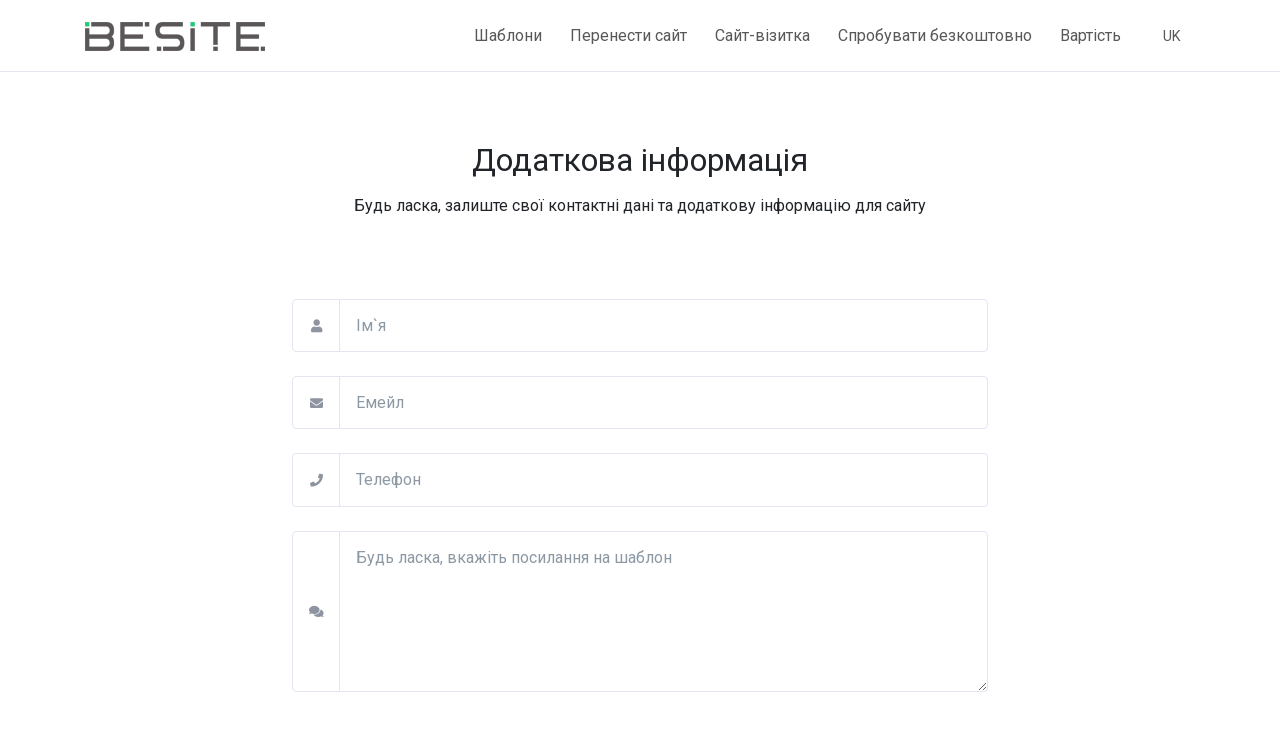

--- FILE ---
content_type: text/html; charset=UTF-8
request_url: https://besite.com.ua/uk/site/inquiry-second-step?first_step=3
body_size: 4652
content:
<!doctype html>
<html lang="uk"> 
<head>
    <meta charset="utf-8">
    <meta name="viewport" content="width=device-width, initial-scale=1, shrink-to-fit=no">
    <title>Додаткова інформація</title> 
    <meta name="robots" content="noindex"> 
    <meta name="author" content="">

    <link rel="canonical" href="#">
	<link rel="shortcut icon" href="/theme/space/favicon.ico" />
    
	<link href="https&#x3A;&#x2F;&#x2F;fonts.googleapis.com&#x2F;css2&#x3F;family&#x3D;Roboto&#x3A;ital,wght&#x40;0,100&#x3B;0,300&#x3B;0,400&#x3B;0,500&#x3B;0,700&#x3B;0,900&#x3B;1,100&#x3B;1,300&#x3B;1,400&#x3B;1,500&#x3B;1,700&#x3B;1,900&amp;display&#x3D;swap" media="screen" rel="stylesheet" type="text&#x2F;css">
<link href="&#x2F;theme&#x2F;space&#x2F;vendor&#x2F;bootstrap&#x2F;bootstrap.min.css" media="screen" rel="stylesheet" type="text&#x2F;css">
<link href="&#x2F;theme&#x2F;space&#x2F;vendor&#x2F;PhotoSwipe&#x2F;photoswipe.css" media="screen" rel="stylesheet" type="text&#x2F;css">
<link href="&#x2F;theme&#x2F;space&#x2F;vendor&#x2F;PhotoSwipe&#x2F;default-skin&#x2F;default-skin.css" media="screen" rel="stylesheet" type="text&#x2F;css">
<link href="&#x2F;theme&#x2F;space&#x2F;vendor&#x2F;font-awesome&#x2F;css&#x2F;all.min.css" media="screen" rel="stylesheet" type="text&#x2F;css">
<link href="&#x2F;theme&#x2F;space&#x2F;vendor&#x2F;animate.css&#x2F;animate.min.css" media="screen" rel="stylesheet" type="text&#x2F;css">
<link href="&#x2F;theme&#x2F;space&#x2F;vendor&#x2F;slick-carousel&#x2F;slick&#x2F;slick.css" media="screen" rel="stylesheet" type="text&#x2F;css">
<link href="&#x2F;theme&#x2F;space&#x2F;vendor&#x2F;owl.carousel&#x2F;assets&#x2F;owl.carousel.min.css" media="screen" rel="stylesheet" type="text&#x2F;css">
<link href="&#x2F;theme&#x2F;space&#x2F;vendor&#x2F;owl.carousel&#x2F;assets&#x2F;owl.theme.default.min.css" media="screen" rel="stylesheet" type="text&#x2F;css">
<link href="&#x2F;theme&#x2F;space&#x2F;vendor&#x2F;hs-megamenu&#x2F;src&#x2F;hs.megamenu.css" media="screen" rel="stylesheet" type="text&#x2F;css">
<link href="&#x2F;theme&#x2F;space&#x2F;vendor&#x2F;cubeportfolio&#x2F;css&#x2F;cubeportfolio.min.css" media="screen" rel="stylesheet" type="text&#x2F;css">
<link href="&#x2F;theme&#x2F;space&#x2F;..&#x2F;vendor&#x2F;button-animate&#x2F;button-animate.css" media="screen" rel="stylesheet" type="text&#x2F;css">
<link href="&#x2F;theme&#x2F;space&#x2F;css&#x2F;theme.css" media="screen" rel="stylesheet" type="text&#x2F;css">
<link href="&#x2F;theme&#x2F;space&#x2F;..&#x2F;vendor&#x2F;bst&#x2F;cms.css" media="screen" rel="stylesheet" type="text&#x2F;css">
<link href="&#x2F;theme&#x2F;space&#x2F;css&#x2F;style.css" media="screen" rel="stylesheet" type="text&#x2F;css">
    <script type="text/javascript">
    var cntmsgSendUrl = "/uk/contact-message/send";
var bpmsgSendUrl = "/uk/contact-message/buy-product-send";
var frmCstSendUrl = "/uk/contact-message/custom";
var frmCallbackSendUrl = "/uk/contact-message/callmeback";
var frmContactPhoneSendUrl = "/uk/contact-message/contact-phone";
var quickViewUrl = "/uk/quick-view";
var bstDialogUrl = "/uk/dialog";
    </script>
	<style type="text/css">
.child-img-w25 img.cmp-elem-img{
max-width:25%;
}
.child-img-w50 img.cmp-elem-img{
max-width:50%;
}
.panel-home-functions img{
	max-width: 75%;
}

.panel-home-functions .row.no-gutters .col-md-4{
	padding: 2rem;
}

@media (max-width: 575.98px) {
.panel-home-functions img{
	max-width: 50%;
}

}
@media (min-width: 768px) and (max-width: 991.98px) {
	.panel-home-functions .card{
		min-height: 14rem;
	}	

	.panel-home-functions .row.no-gutters .col-md-4{
		padding: 1rem;
	}
	.panel-home-functions img{
		max-width: 100%;
	}

}
@media (min-width: 992px){
	.theme-list-wrapper.cbp{height:auto !important;}
}
</style>

<script async src="https://www.googletagmanager.com/gtag/js?id=G-V8V20Y99DW"></script>
<script>
  window.dataLayer = window.dataLayer || [];
  function gtag(){dataLayer.push(arguments);}
  gtag('js', new Date());

  gtag('config', 'G-V8V20Y99DW');
</script>	
</head>
<body>

<header id="header" class="u-header">
<div class="u-header__section">
    <div id="logoAndNav" class="container">
    
    	<nav class="js-mega-menu navbar navbar-expand-lg u-header__navbar">
			<div class="u-heade-r__navbar-brand-wrapper"><a href="/uk" class="navbar-brand u-header__navbar-brand"
				><img class="u-header__navbar-brand-default" src="/theme/space/img/logo.jpg" alt="Logo"></a></div>
          <button type="button" class="navbar-toggler btn u-hamburger u-header__hamburger"
                  aria-label="Toggle navigation"
                  aria-expanded="false"
                  aria-controls="navBar"
                  data-toggle="collapse"
                  data-target="#navBar">
            <span class="d-none d-sm-inline-block">Menu</span>
            <span id="hamburgerTrigger" class="u-hamburger__box ml-3">
              <span class="u-hamburger__inner"></span>
            </span>
          </button>

			<div id="navBar" class="collapse navbar-collapse u-header__navbar-collapse py-0">       		
       			
<ul class="navbar-nav u-header__navbar-nav ">
	<li class="nav-item u-header__nav-item">
		<a class="nav-link u-header__nav-link " href="https://besite.com.ua/uk/site/themes-list" id="menu_hd_29"  			>Шаблони</a>
	</li>

	<li class="nav-item u-header__nav-item">
		<a class="nav-link u-header__nav-link " href="https://besite.com.ua/uk/perenesti-sait-z-tildi" id="menu_hd_40"  			>Перенести сайт</a>
	</li>

	<li class="nav-item u-header__nav-item">
		<a class="nav-link u-header__nav-link " href="https://besite.com.ua/uk/zamoviti-sait-vizitku" id="menu_hd_32"  			>Сайт-візитка</a>
	</li>

	<li class="nav-item u-header__nav-item">
		<a class="nav-link u-header__nav-link " href="https://besite.com.ua/uk/site" id="menu_hd_30"  			>Спробувати безкоштовно</a>
	</li>

	<li class="nav-item u-header__nav-item">
		<a class="nav-link u-header__nav-link " href="https://besite.com.ua/uk/vartist" id="menu_hd_28"  			>Вартість</a>
	</li>


<!-- ul class="navbar-nav float-right"-->
     <li class="nav-item hs-has-sub-menu u-header__nav-item u-header__navbar-v-divider" data-event="hover"
                  data-animation-in="fadeInUp"
                  data-animation-out="fadeOut">
        <a href="#" class="nav-link u-header__nav-link" id="languagesSelection" data-toggle="dropdown" aria-haspopup="true" aria-expanded="false"
            ><span class="initialism">uk</span><!--  i class="fas fa-language fa-lg" title="&#x0423;&#x043A;&#x0440;&#x0430;&#x0457;&#x043D;&#x0441;&#x044C;&#x043A;&#x0430;" --><!-- /i --> </a>
        <ul aria-labelledby="menu_hd_28" id="menu_hd_28" class="list-inline hs-sub-menu u-header__sub-menu mb-0">
                	<li class="u-header__sub-menu-list-item">
            <a href="https://besite.com.ua/ru/site/inquiry-second-step" hreflang="uk-RU"
                rel="alternate" title="" class="nav-link u-header__sub-menu-nav-link"
                >Русский</a>
            </li>
                </ul>

    </li>
<!-- /ul-->

</ul>       		</div>
    	</nav>
    </div>
</div>
</header>
 <!-- JS Plugins Init. -->
<script type="text/javascript">
</script>



<main role="main" class="" id="main">
		
	
   	<div class="container">
  <div class="row justify-content-center">
  	<div class="col-12 col-lg-8 text-center pt-5 my-5">
  		<h1 class="h2">Додаткова інформація</h1>
          <p>Будь ласка, залиште свої контактні дані та додаткову інформацію для сайту</p>
  	</div>
	</div>
	
	<div class="row justify-content-center">
      	<div class="col-12 col-lg-8 col-xl-8 col-md-10 pb-8">
          <form method="POST" id="siteInquirySecondStepForm" class="js-validate&#x20;form-signin&#x20;p-5"><div class="row form-group js-form-message mb-4" id="formGroup_first_name"><div class="js-focus-state input-group form"><div class="input-group-prepend form__prepend"><span class="input-group-text form__text"><i class="fa fa-user form__text-inner"></i></span></div><input type="text" name="first_name" required="required" class="&#x20;form-control&#x20;" placeholder="&#x0406;&#x043C;&#x60;&#x044F;" value=""></div></div><div class="row form-group js-form-message mb-4" id="formGroup_email"><div class="js-focus-state input-group form"><div class="input-group-prepend form__prepend"><span class="input-group-text form__text"><i class="fa fa-envelope form__text-inner"></i></span></div><input type="text" name="email" required="required" class="&#x20;form-control&#x20;" placeholder="&#x0415;&#x043C;&#x0435;&#x0439;&#x043B;" value=""></div></div><div class="row form-group js-form-message mb-4" id="formGroup_phone"><div class="js-focus-state input-group form"><div class="input-group-prepend form__prepend"><span class="input-group-text form__text"><i class="fa fa-phone form__text-inner"></i></span></div><input type="tel" name="phone" class="&#x20;form-control&#x20;" placeholder="&#x0422;&#x0435;&#x043B;&#x0435;&#x0444;&#x043E;&#x043D;" value=""></div></div><div class="row form-group js-form-message mb-4" id="formGroup_comment"><div class="js-focus-state input-group form"><div class="input-group-prepend form__prepend"><span class="input-group-text form__text"><i class="fa fa-comments form__text-inner"></i></span></div><textarea name="comment" class="form-control&#x20;form-control&#x20;" placeholder="&#x0411;&#x0443;&#x0434;&#x044C;&#x20;&#x043B;&#x0430;&#x0441;&#x043A;&#x0430;,&#x20;&#x0432;&#x043A;&#x0430;&#x0436;&#x0456;&#x0442;&#x044C;&#x20;&#x043F;&#x043E;&#x0441;&#x0438;&#x043B;&#x0430;&#x043D;&#x043D;&#x044F;&#x20;&#x043D;&#x0430;&#x20;&#x0448;&#x0430;&#x0431;&#x043B;&#x043E;&#x043D;" spellcheck="false" rows="5"></textarea></div></div><div class="row mt-6 mb-0"><input type="submit" name="submit" class="&#x20;btn&#x20;btn-block&#x20;btn-primary" value="&#x0412;&#x0456;&#x0434;&#x043F;&#x0440;&#x0430;&#x0432;&#x0438;&#x0442;&#x0438;&#x20;&#x0437;&#x0430;&#x044F;&#x0432;&#x043A;&#x0443;"></div></div></form>      	</div>
    </div>
</div></main>

<footer id="footer" class="">
	<div class="footer-top">
	<div id="containerFooter" class=""><div class="row-container">    <div class="container row-wrap">             
        <div class="row">
            <div class="col-lg-4 col-xs-12 row-cell"><div id="component_1659718796382" class="component-cont component-image mb-3">
					<picture class="cmp-elem-pic" id="element_1660261474857" data-image_id="261">
<source media="(max-width: 479px)" srcset="/media/261_natural/logotype-b-white-transparent.png" data-iw="450">
<source media="(min-width: 480px) and (max-width: 575px)" srcset="/media/261_natural/logotype-b-white-transparent.png" data-iw="450">
<source media="(min-width: 576px) and (max-width: 767px)" srcset="/media/261_natural/logotype-b-white-transparent.png" data-iw="546">
<source media="(min-width: 768px) and (max-width: 991px)" srcset="/media/261_natural/logotype-b-white-transparent.png" data-iw="726">
<source media="(min-width: 992px) and (max-width: 1199px)" srcset="/media/261_natural/logotype-b-white-transparent.png" data-iw="302">
<source media="(min-width: 1200px)" srcset="/media/261_natural/logotype-b-white-transparent.png" data-iw="1110">
<img src="/media/261_natural/logotype-b-white-transparent.png" alt="logotype b white transparent" class="img-fluid cmp-elem-img" title="logotype b white transparent">
</picture>
				</div><div id="component_1630072298734" class="component-cont component-text mb-1">
					<div id="element_1630596461512" class="text-break cmp-elem-text mce-content-body" style="position: relative; font-size: 1rem;"><p>2020 - 2025 Besite<br></p></div>
				</div><div id="component_1659718857229" class="component-cont component-text mb-1">
					<div id="element_1660473996548" class="text-break cmp-elem-text mce-content-body" style="position: relative; font-size: 1rem;"><p>Режим роботи служби підтримки:<br>Понеділок - П'ятниця, 10:00 - 17:00<br></p></div>
				</div></div>
            <div class="col-lg-4 col-xs-12 row-cell"><div class="component-cont component-links_menu  mt-0 mb-0 " id="component_1637786142356"><ul data-ceid="links_menu"><li><a class="link-internal" href="https://besite.com.ua/uk" target="_self" title="Головна">Головна</a></li><li><a class="link-external" rel="noopener" href="https://besite.com.ua/uk/site/themes-catalog" target="_self" title="Шаблони сайтів">Шаблони сайтів</a></li><li><a class="link-external" rel="noopener" href="https://besite.com.ua/uk/site" target="_self" title="Спробувати безкоштовно">Спробувати безкоштовно</a></li><li><a class="link-internal" href="https://besite.com.ua/uk/blog" target="_self" title="Блог">Блог</a></li><li><a class="link-internal" href="https://besite.com.ua/uk/perenesti-sait-z-tildi" target="_self" title="Перенести сайт з Тільди">Перенести сайт з Тільди</a></li><li><a class="link-internal" href="https://besite.com.ua/uk/ssho-take-sajt-vizitka-lending-dlya-kogo-potribnij-i-skilki-koshtuye" target="_self" title="Що таке сайт">Що таке сайт</a></li></ul></div></div>
            <div class="col-lg-4 col-xs-12 row-cell"><div id="component_1637786285662" class="component-cont component-text mb-1">
					<div id="element_1638426881894" class="text-break cmp-elem-text mce-content-body" style="position: relative; font-size: 1rem;"><p><a href="tg://resolve?domain=besite_com_ua"><span class="faz color-telegram"></span>  Telegram</a><br></p></div>
				</div><div id="component_1666528407525" class="component-cont component-text mb-1">
					<div id="element_1667264109686" class="text-break cmp-elem-text mce-content-body" style="position: relative; font-size: 1rem;"><p><a href="viber://chat?number=380976829090"><span class="faz"></span>  Viber</a><br></p></div>
				</div><div id="component_1637786281928" class="component-cont component-text mb-1">
					<div id="element_1637897213262" class="text-break cmp-elem-text mce-content-body" style="position: relative; font-size: 1rem;"><p><a href="https://twitter.com/besiteua"><span class="faz color-twitter"></span>  Twitter</a><br></p></div>
				</div></div>
        </div>
    </div>
</div></div>	</div>
	</footer>
<script type="text/javascript">
</script>


<script  src="&#x2F;theme&#x2F;space&#x2F;vendor&#x2F;jquery&#x2F;dist&#x2F;jquery.min.js"></script>
<script  src="&#x2F;theme&#x2F;space&#x2F;vendor&#x2F;popper.js&#x2F;dist&#x2F;umd&#x2F;popper.min.js"></script>
<script  src="&#x2F;theme&#x2F;space&#x2F;vendor&#x2F;bootstrap&#x2F;bootstrap.min.js"></script>
<script  src="&#x2F;theme&#x2F;space&#x2F;vendor&#x2F;PhotoSwipe&#x2F;photoswipe.min.js"></script>
<script  src="&#x2F;theme&#x2F;space&#x2F;vendor&#x2F;PhotoSwipe&#x2F;photoswipe-ui-default.min.js"></script>
<script  src="&#x2F;theme&#x2F;space&#x2F;vendor&#x2F;slick-carousel&#x2F;slick&#x2F;slick.js"></script>
<script  src="&#x2F;theme&#x2F;space&#x2F;vendor&#x2F;owl.carousel&#x2F;owl.carousel.min.js"></script>
<script  src="&#x2F;theme&#x2F;space&#x2F;vendor&#x2F;hs-megamenu&#x2F;src&#x2F;hs.megamenu.js"></script>
<script  src="&#x2F;theme&#x2F;space&#x2F;vendor&#x2F;cubeportfolio&#x2F;js&#x2F;jquery.cubeportfolio.min.js"></script>
<script  src="&#x2F;theme&#x2F;space&#x2F;..&#x2F;vendor&#x2F;product-buy&#x2F;send.js"></script>
<script  src="&#x2F;theme&#x2F;space&#x2F;..&#x2F;vendor&#x2F;bst&#x2F;quickview.js"></script>
<script  src="&#x2F;theme&#x2F;space&#x2F;js&#x2F;hs.core.js"></script>
<script  src="&#x2F;theme&#x2F;space&#x2F;js&#x2F;components&#x2F;hs.cubeportfolio.js"></script>
<script  src="&#x2F;theme&#x2F;space&#x2F;js&#x2F;theme.min.js"></script>
<script  src="&#x2F;theme&#x2F;space&#x2F;js&#x2F;cms.js"></script>
<script  src="&#x2F;theme&#x2F;space&#x2F;js&#x2F;theme-custom.js"></script>
<script  src="&#x2F;theme&#x2F;space&#x2F;js&#x2F;general.js"></script><script >
    //<!--
        $(window).on('load', function () {
      // initialization of HSMegaMenu component
      $('.js-mega-menu').HSMegaMenu({
        event: 'hover',
        pageContainer: $('.container'),
        breakpoint: 991,
        hideTimeOut: 0
      });
    });
    
    //-->
</script>
<script >
    //<!--
    
var translationsForComponents = [{"s":"We can not find requested page","d":"\u041c\u0438 \u043d\u0435 \u043c\u043e\u0436\u0435\u043c\u043e \u0437\u043d\u0430\u0439\u0442\u0438 \u0437\u0430\u043f\u0438\u0442\u0430\u043d\u0443 \u0441\u0442\u043e\u0440\u0456\u043d\u043a\u0443"},{"s":"Your message successfully sent","d":"\u0412\u0430\u0448\u0435 \u0441\u043e\u043e\u0431\u0449\u0435\u043d\u0438\u0435 \u0443\u0441\u043f\u0435\u0448\u043d\u043e \u043e\u0442\u043f\u0440\u0430\u0432\u043b\u0435\u043d\u043e"}];
$(function(){
	translate.add(translationsForComponents);	
});

  // initialization of slick carousel
//$.HSCore.components.HSSlickCarousel.init('.js-slick-carousel');


    //-->
</script>
<script >
    //<!--
    quickView.init({controllerUrl:quickViewUrl});
bstDialog.init({controllerUrl:bstDialogUrl});

    //-->
</script>

<!--Start of Tawk.to Script-->
<script type="text/javascript" async>
var Tawk_API=Tawk_API||{}, Tawk_LoadStart=new Date();
(function(){
var s1=document.createElement("script"),s0=document.getElementsByTagName("script")[0];
s1.async=true;
s1.src='https://embed.tawk.to/625d45cb7b967b11798b3a31/1g0u5h9g1';
s1.charset='UTF-8';
s1.setAttribute('crossorigin','*');
s0.parentNode.insertBefore(s1,s0);
})();
</script>
<!--End of Tawk.to Script--></body>
</html>


--- FILE ---
content_type: text/css
request_url: https://besite.com.ua/theme/vendor/button-animate/button-animate.css
body_size: 667
content:
@charset "UTF-8";
.btn.bst-btn-animate.bst-btn-animate-diagonal{
    background-size: 300%;
    background-repeat: no-repeat;
    background-position: 0%;
    transition: all 0.5s ease-in-out;
}
.btn.bst-btn-animate.bst-btn-animate-diagonal:hover{
    background-position: 100%;
}
.btn.btn-primary.bst-btn-animate.bst-btn-animate-diagonal{
    background-image: -webkit-linear-gradient(30deg, transparent 50%, var(--primary-btn-hover-bg) 50%);
    background-image: linear-gradient(30deg, transparent 50%, var(--primary-btn-hover-bg) 50%);
}
.btn.btn-primary.bst-btn-animate.bst-btn-animate-diagonal:hover{
    border-color: var(--primary-btn-hover-brd);
    color: var(--primary-btn-hover-fg);
    background-color: var(--primary);
}
.btn.btn-secondary.bst-btn-animate.bst-btn-animate-diagonal{
    background-image: -webkit-linear-gradient(30deg, var(--secondary) 50%, var(--secondary-btn-hover-bg) 50%);
    background-image: linear-gradient(30deg, var(--secondary) 50%, var(--secondary-btn-hover-bg) 50%);
}
.btn.btn-secondary.bst-btn-animate.bst-btn-animate-diagonal:hover{
    border-color: var(--secondary-btn-hover-brd);
    color: var(--secondary-btn-hover-fg);
}
.btn.btn-success.bst-btn-animate.bst-btn-animate-diagonal{
    background-image: -webkit-linear-gradient(30deg, transparent 50%, var(--success-btn-hover-bg) 50%);
    background-image: linear-gradient(30deg, transparent 50%, var(--success-btn-hover-bg) 50%);
}
.btn.btn-success.bst-btn-animate.bst-btn-animate-diagonal:hover{
    border-color: var(--success-btn-hover-brd);
    color: var(--success-btn-hover-fg);
}
.btn.btn-info.bst-btn-animate.bst-btn-animate-diagonal{
    background-image: -webkit-linear-gradient(30deg, transparent 50%, var(--info-btn-hover-bg) 50%);
    background-image: linear-gradient(30deg, transparent 50%, var(--info-btn-hover-bg) 50%);
}
.btn.btn-info.bst-btn-animate.bst-btn-animate-diagonal:hover{
    border-color: var(--info-btn-hover-brd);
    color: var(--info-btn-hover-fg);
}
.btn.btn-warning.bst-btn-animate.bst-btn-animate-diagonal{
    background-image: -webkit-linear-gradient(30deg, transparent 50%, var(--warning-btn-hover-bg) 50%);
    background-image: linear-gradient(30deg, transparent 50%, var(--warning-btn-hover-bg) 50%);
}
.btn.btn-warning.bst-btn-animate.bst-btn-animate-diagonal:hover{
    border-color: var(--warning-btn-hover-brd);
    color: var(--warning-btn-hover-fg);
}
.btn.btn-danger.bst-btn-animate.bst-btn-animate-diagonal{
    background-image: -webkit-linear-gradient(30deg, transparent 50%, var(--danger-btn-hover-bg) 50%);
    background-image: linear-gradient(30deg, transparent 50%, var(--danger-btn-hover-bg) 50%);
}
.btn.btn-danger.bst-btn-animate.bst-btn-animate-diagonal:hover{
    border-color: var(--danger-btn-hover-brd);
    color: var(--danger-btn-hover-fg);
}
/* expand */
.btn.bst-btn-animate.bst-btn-animate-expand{
    position: relative;
    z-index: 1;
    transition: all 0.5s ease-in-out;
}
.btn.bst-btn-animate.bst-btn-animate-expand:before {
    content: "";
    width: 100%;
    height: 100%;
    position: absolute;
    top: 0;
    left: 0;
    transform: scale(0);
    transition: 0.5s ease-in-out;
    z-index: -1;
    overflow: hidden;
}
.btn.bst-btn-animate.bst-btn-animate-expand:hover:before {
    transform: scale(1);
}
.btn.btn-primary.bst-btn-animate.bst-btn-animate-expand:before{
    background: var(--primary-btn-hover-bg);
}
.btn.btn-primary.bst-btn-animate.bst-btn-animate-expand:hover {
    border-color: var(--primary-btn-hover-brd);
    color: var(--primary-btn-hover-fg);
    background-color: var(--primary);
}
.btn.btn-secondary.bst-btn-animate.bst-btn-animate-expand:before{
    background: var(--secondary-btn-hover-bg);
}
.btn.btn-secondary.bst-btn-animate.bst-btn-animate-expand:hover {
    border-color: var(--secondary-btn-hover-brd);
    color: var(--secondary-btn-hover-fg);
    background-color: var(--secondary);
}
.btn.btn-success.bst-btn-animate.bst-btn-animate-expand:before{
    background: var(--success-btn-hover-bg);
}
.btn.btn-success.bst-btn-animate.bst-btn-animate-expand:hover {
    border-color: var(--success-btn-hover-brd);
    color: var(--success-btn-hover-fg);
    background-color: var(--success);
}
.btn.btn-info.bst-btn-animate.bst-btn-animate-expand:before{
    background: var(--info-btn-hover-bg);
}
.btn.btn-info.bst-btn-animate.bst-btn-animate-expand:hover {
    border-color: var(--info-btn-hover-brd);
    color: var(--info-btn-hover-fg);
    background-color: var(--info);
}
.btn.btn-warning.bst-btn-animate.bst-btn-animate-expand:before{
    background: var(--warning-btn-hover-bg);
}
.btn.btn-warning.bst-btn-animate.bst-btn-animate-expand:hover {
    border-color: var(--warning-btn-hover-brd);
    color: var(--warning-btn-hover-fg);
    background-color: var(--warning);
}
.btn.btn-danger.bst-btn-animate.bst-btn-animate-expand:before{
    background: var(--danger-btn-hover-bg);
}
.btn.btn-danger.bst-btn-animate.bst-btn-animate-expand:hover {
    border-color: var(--danger-btn-hover-brd);
    color: var(--danger-btn-hover-fg);
    background-color: var(--danger);
}
/* Shine */
.btn.bst-btn-animate.bst-btn-animate-shine{
    position: relative;
    overflow: hidden;
}
.btn.bst-btn-animate.bst-btn-animate-shine:before{
    content: "";
    position: absolute;
    top: 0;
    left: -100%;
    width: 100%;
    height: 100%;
    background: linear-gradient(120deg, transparent, rgba(255, 255, 255, 0.4), transparent );
    transition: all 650ms;
}
.btn.bst-btn-animate.bst-btn-animate-shine:hover:before{
    left: 100%;
}
.btn.btn-primary.bst-btn-animate.bst-btn-animate-shine:hover{
    background-color: var(--primary);
}
.btn.btn-secondary.bst-btn-animate.bst-btn-animate-shine:hover{
    background-color: var(--secondary);
}
.btn.btn-success.bst-btn-animate.bst-btn-animate-shine:hover{
    background-color: var(--success);
}

--- FILE ---
content_type: text/css
request_url: https://besite.com.ua/theme/space/css/theme.css
body_size: 56183
content:
@charset "UTF-8";
/*!
 * Bootstrap v4.4.0 (https://getbootstrap.com/)
 * Copyright 2011-2019 The Bootstrap Authors
 * Copyright 2011-2019 Twitter, Inc.
 * Licensed under MIT (https://github.com/twbs/bootstrap/blob/master/LICENSE)
 */
:root {
  --blue: #1c6be1;
  --indigo: #6610f2;
  --purple: #796eff;
  --pink: #e83e8c;
  --red: #dc3545;
  --orange: #fd7e14;
  --yellow: #ffc107;
  --green: #28a745;
  --teal: #20c997;
  --cyan: #17a2b8;
  --white: #fff;
  --gray: #8c98a4;
  --gray-dark: #343a40;
  --primary: #21c87a;
  --secondary: #646f79;
  --success: #21c87a;
  --info: #00dffc;
  --warning: #ffbc42;
  --danger: #da4b48;
  --light: #f5f8fb;
  --dark: #151b26;
  --purple: #796eff;
  --blue: #1c6be1;
  --primary-soft: rgba(33, 200, 122, 0.1);
  --white-soft: rgba(255, 255, 255, 0.1);
  --dark-soft: rgba(21, 27, 38, 0.4);
  --breakpoint-xs: 0;
  --breakpoint-sm: 576px;
  --breakpoint-md: 768px;
  --breakpoint-lg: 992px;
  --breakpoint-xl: 1200px;
  --font-family-sans-serif: "Roboto", Helvetica, Arial, sans-serif;
  --font-family-monospace: SFMono-Regular, Menlo, Monaco, Consolas, "Liberation Mono", "Courier New", monospace;
}

*,
*::before,
*::after {
  box-sizing: border-box;
}

html {
  font-family: sans-serif;
  line-height: 1.15;
  -webkit-text-size-adjust: 100%;
  -webkit-tap-highlight-color: rgba(0, 0, 0, 0);
}

article, aside, figcaption, figure, footer, header, hgroup, main, nav, section {
  display: block;
}

body {
  margin: 0;
  font-family: "Roboto", Helvetica, Arial, sans-serif;
  font-size: 1rem;
  font-weight: 400;
  line-height: 1.7;
  color: #212529;
  text-align: left;
  background-color: #fff;
}

[tabindex="-1"]:focus:not(:focus-visible) {
  outline: 0 !important;
}

hr {
  box-sizing: content-box;
  height: 0;
  overflow: visible;
}

h1, h2, h3, h4, h5, h6 {
  margin-top: 0;
  margin-bottom: 0.5rem;
}

p {
  margin-top: 0;
  margin-bottom: 1rem;
}

abbr[title],
abbr[data-original-title] {
  text-decoration: underline;
  -webkit-text-decoration: underline dotted;
          text-decoration: underline dotted;
  cursor: help;
  border-bottom: 0;
  text-decoration-skip-ink: none;
}

address {
  margin-bottom: 1rem;
  font-style: normal;
  line-height: inherit;
}

ol,
ul,
dl {
  margin-top: 0;
  margin-bottom: 1rem;
}

ol ol,
ul ul,
ol ul,
ul ol {
  margin-bottom: 0;
}

dt {
  font-weight: 700;
}

dd {
  margin-bottom: .5rem;
  margin-left: 0;
}

blockquote {
  margin: 0 0 1rem;
}

b,
strong {
  font-weight: bolder;
}

small {
  font-size: 80%;
}

sub,
sup {
  position: relative;
  font-size: 75%;
  line-height: 0;
  vertical-align: baseline;
}

sub {
  bottom: -.25em;
}

sup {
  top: -.5em;
}

a {
  color: #21c87a;
  text-decoration: none;
  background-color: transparent;
}

a:hover {
  color: #168652;
  text-decoration: none;
}

a:not([href]) {
  color: inherit;
  text-decoration: none;
}

a:not([href]):hover {
  color: inherit;
  text-decoration: none;
}

pre,
code,
kbd,
samp {
  font-family: SFMono-Regular, Menlo, Monaco, Consolas, "Liberation Mono", "Courier New", monospace;
  font-size: 1em;
}

pre {
  margin-top: 0;
  margin-bottom: 1rem;
  overflow: auto;
}

figure {
  margin: 0 0 1rem;
}

img {
  vertical-align: middle;
  border-style: none;
}

svg {
  overflow: hidden;
  vertical-align: middle;
}

table {
  border-collapse: collapse;
}

caption {
  padding-top: 0.75rem;
  padding-bottom: 0.75rem;
  color: #8c98a4;
  text-align: left;
  caption-side: bottom;
}

th {
  text-align: inherit;
}

label {
  display: inline-block;
  margin-bottom: 0.5rem;
}

button {
  border-radius: 0;
}

button:focus {
  outline: 1px dotted;
  outline: 5px auto -webkit-focus-ring-color;
}

input,
button,
select,
optgroup,
textarea {
  margin: 0;
  font-family: inherit;
  font-size: inherit;
  line-height: inherit;
}

button,
input {
  overflow: visible;
}

button,
select {
  text-transform: none;
}

select {
  word-wrap: normal;
}

button,
[type="button"],
[type="reset"],
[type="submit"] {
  -webkit-appearance: button;
}

button:not(:disabled),
[type="button"]:not(:disabled),
[type="reset"]:not(:disabled),
[type="submit"]:not(:disabled) {
  cursor: pointer;
}

button::-moz-focus-inner,
[type="button"]::-moz-focus-inner,
[type="reset"]::-moz-focus-inner,
[type="submit"]::-moz-focus-inner {
  padding: 0;
  border-style: none;
}

input[type="radio"],
input[type="checkbox"] {
  box-sizing: border-box;
  padding: 0;
}

input[type="date"],
input[type="time"],
input[type="datetime-local"],
input[type="month"] {
  -webkit-appearance: listbox;
}

textarea {
  overflow: auto;
  resize: vertical;
}

fieldset {
  min-width: 0;
  padding: 0;
  margin: 0;
  border: 0;
}

legend {
  display: block;
  width: 100%;
  max-width: 100%;
  padding: 0;
  margin-bottom: .5rem;
  font-size: 1.5rem;
  line-height: inherit;
  color: inherit;
  white-space: normal;
}

progress {
  vertical-align: baseline;
}

[type="number"]::-webkit-inner-spin-button,
[type="number"]::-webkit-outer-spin-button {
  height: auto;
}

[type="search"] {
  outline-offset: -2px;
  -webkit-appearance: none;
}

[type="search"]::-webkit-search-decoration {
  -webkit-appearance: none;
}

::-webkit-file-upload-button {
  font: inherit;
  -webkit-appearance: button;
}

output {
  display: inline-block;
}

summary {
  display: list-item;
  cursor: pointer;
}

template {
  display: none;
}

[hidden] {
  display: none !important;
}

h1, h2, h3, h4, h5, h6,
.h1, .h2, .h3, .h4, .h5, .h6 {
  margin-bottom: 0.5rem;
  font-weight: 500;
  line-height: 1.5;
}

h1, .h1 {
  font-size: 2.5rem;
}

h2, .h2 {
  font-size: 2rem;
}

h3, .h3 {
  font-size: 1.75rem;
}

h4, .h4 {
  font-size: 1.5rem;
}

h5, .h5 {
  font-size: 1.25rem;
}

h6, .h6 {
  font-size: 1rem;
}

.lead {
  font-size: 1.25rem;
  font-weight: 300;
}

.display-1 {
  font-size: 6rem;
  font-weight: 400;
  line-height: 1.2;
}

.display-2 {
  font-size: 5.5rem;
  font-weight: 400;
  line-height: 1.2;
}

.display-3 {
  font-size: 4.5rem;
  font-weight: 400;
  line-height: 1.2;
}

.display-4 {
  font-size: 3.5rem;
  font-weight: 400;
  line-height: 1.2;
}

hr {
  margin-top: 1rem;
  margin-bottom: 1rem;
  border: 0;
  border-top: 1px solid #e3e6f0;
}

small,
.small {
  font-size: 80%;
  font-weight: 400;
}

mark,
.mark {
  padding: 0.2em;
  background-color: #fcf8e3;
}

.list-unstyled {
  padding-left: 0;
  list-style: none;
}

.list-inline {
  padding-left: 0;
  list-style: none;
}

.list-inline-item {
  display: inline-block;
}

.list-inline-item:not(:last-child) {
  margin-right: 0.5rem;
}

.initialism {
  font-size: 90%;
  text-transform: uppercase;
}

.blockquote {
  margin-bottom: 1rem;
  font-size: 1.25rem;
}

.blockquote-footer {
  display: block;
  font-size: 80%;
  color: #8c98a4;
}

.blockquote-footer::before {
  content: "\2014\00A0";
}

.img-fluid {
  max-width: 100%;
  height: auto;
}

.img-thumbnail {
  padding: 0.25rem;
  background-color: #fff;
  border: 1px solid #e3e6f0;
  border-radius: 0.25rem;
  max-width: 100%;
  height: auto;
}

.figure {
  display: inline-block;
}

.figure-img {
  margin-bottom: 0.5rem;
  line-height: 1;
}

.figure-caption {
  font-size: 90%;
  color: #8c98a4;
}

code {
  font-size: 87.5%;
  color: #e83e8c;
  word-wrap: break-word;
}

a > code {
  color: inherit;
}

kbd {
  padding: 0.2rem 0.4rem;
  font-size: 87.5%;
  color: #fff;
  background-color: #212529;
  border-radius: 0.125rem;
}

kbd kbd {
  padding: 0;
  font-size: 100%;
  font-weight: 700;
}

pre {
  display: block;
  font-size: 87.5%;
  color: #212529;
}

pre code {
  font-size: inherit;
  color: inherit;
  word-break: normal;
}

.pre-scrollable {
  max-height: 340px;
  overflow-y: scroll;
}

.container {
  width: 100%;
  padding-right: 15px;
  padding-left: 15px;
  margin-right: auto;
  margin-left: auto;
}

@media (min-width: 576px) {
  .container {
    max-width: 540px;
  }
}

@media (min-width: 768px) {
  .container {
    max-width: 720px;
  }
}

@media (min-width: 992px) {
  .container {
    max-width: 960px;
  }
}

@media (min-width: 1200px) {
  .container {
    max-width: 1140px;
  }
}

.container-fluid, .container-sm, .container-md, .container-lg, .container-xl {
  width: 100%;
  padding-right: 15px;
  padding-left: 15px;
  margin-right: auto;
  margin-left: auto;
}

@media (min-width: 576px) {
  .container, .container-sm {
    max-width: 540px;
  }
}

@media (min-width: 768px) {
  .container, .container-sm, .container-md {
    max-width: 720px;
  }
}

@media (min-width: 992px) {
  .container, .container-sm, .container-md, .container-lg {
    max-width: 960px;
  }
}

@media (min-width: 1200px) {
  .container, .container-sm, .container-md, .container-lg, .container-xl {
    max-width: 1140px;
  }
}

.row {
  display: -ms-flexbox;
  display: flex;
  -ms-flex-wrap: wrap;
      flex-wrap: wrap;
  margin-right: -15px;
  margin-left: -15px;
}

.no-gutters {
  margin-right: 0;
  margin-left: 0;
}

.no-gutters > .col,
.no-gutters > [class*="col-"] {
  padding-right: 0;
  padding-left: 0;
}

.col-1, .col-2, .col-3, .col-4, .col-5, .col-6, .col-7, .col-8, .col-9, .col-10, .col-11, .col-12, .col,
.col-auto, .col-sm-1, .col-sm-2, .col-sm-3, .col-sm-4, .col-sm-5, .col-sm-6, .col-sm-7, .col-sm-8, .col-sm-9, .col-sm-10, .col-sm-11, .col-sm-12, .col-sm,
.col-sm-auto, .col-md-1, .col-md-2, .col-md-3, .col-md-4, .col-md-5, .col-md-6, .col-md-7, .col-md-8, .col-md-9, .col-md-10, .col-md-11, .col-md-12, .col-md,
.col-md-auto, .col-lg-1, .col-lg-2, .col-lg-3, .col-lg-4, .col-lg-5, .col-lg-6, .col-lg-7, .col-lg-8, .col-lg-9, .col-lg-10, .col-lg-11, .col-lg-12, .col-lg,
.col-lg-auto, .col-xl-1, .col-xl-2, .col-xl-3, .col-xl-4, .col-xl-5, .col-xl-6, .col-xl-7, .col-xl-8, .col-xl-9, .col-xl-10, .col-xl-11, .col-xl-12, .col-xl,
.col-xl-auto {
  position: relative;
  width: 100%;
  padding-right: 15px;
  padding-left: 15px;
}

.col {
  -ms-flex-preferred-size: 0;
      flex-basis: 0;
  -ms-flex-positive: 1;
      flex-grow: 1;
  max-width: 100%;
}

.row-cols-1 > * {
  -ms-flex: 0 0 100%;
      flex: 0 0 100%;
  max-width: 100%;
}

.row-cols-2 > * {
  -ms-flex: 0 0 50%;
      flex: 0 0 50%;
  max-width: 50%;
}

.row-cols-3 > * {
  -ms-flex: 0 0 33.33333%;
      flex: 0 0 33.33333%;
  max-width: 33.33333%;
}

.row-cols-4 > * {
  -ms-flex: 0 0 25%;
      flex: 0 0 25%;
  max-width: 25%;
}

.row-cols-5 > * {
  -ms-flex: 0 0 20%;
      flex: 0 0 20%;
  max-width: 20%;
}

.row-cols-6 > * {
  -ms-flex: 0 0 16.66667%;
      flex: 0 0 16.66667%;
  max-width: 16.66667%;
}

.col-auto {
  -ms-flex: 0 0 auto;
      flex: 0 0 auto;
  width: auto;
  max-width: 100%;
}

.col-1 {
  -ms-flex: 0 0 8.33333%;
      flex: 0 0 8.33333%;
  max-width: 8.33333%;
}

.col-2 {
  -ms-flex: 0 0 16.66667%;
      flex: 0 0 16.66667%;
  max-width: 16.66667%;
}

.col-3 {
  -ms-flex: 0 0 25%;
      flex: 0 0 25%;
  max-width: 25%;
}

.col-4 {
  -ms-flex: 0 0 33.33333%;
      flex: 0 0 33.33333%;
  max-width: 33.33333%;
}

.col-5 {
  -ms-flex: 0 0 41.66667%;
      flex: 0 0 41.66667%;
  max-width: 41.66667%;
}

.col-6 {
  -ms-flex: 0 0 50%;
      flex: 0 0 50%;
  max-width: 50%;
}

.col-7 {
  -ms-flex: 0 0 58.33333%;
      flex: 0 0 58.33333%;
  max-width: 58.33333%;
}

.col-8 {
  -ms-flex: 0 0 66.66667%;
      flex: 0 0 66.66667%;
  max-width: 66.66667%;
}

.col-9 {
  -ms-flex: 0 0 75%;
      flex: 0 0 75%;
  max-width: 75%;
}

.col-10 {
  -ms-flex: 0 0 83.33333%;
      flex: 0 0 83.33333%;
  max-width: 83.33333%;
}

.col-11 {
  -ms-flex: 0 0 91.66667%;
      flex: 0 0 91.66667%;
  max-width: 91.66667%;
}

.col-12 {
  -ms-flex: 0 0 100%;
      flex: 0 0 100%;
  max-width: 100%;
}

.order-first {
  -ms-flex-order: -1;
      order: -1;
}

.order-last {
  -ms-flex-order: 13;
      order: 13;
}

.order-0 {
  -ms-flex-order: 0;
      order: 0;
}

.order-1 {
  -ms-flex-order: 1;
      order: 1;
}

.order-2 {
  -ms-flex-order: 2;
      order: 2;
}

.order-3 {
  -ms-flex-order: 3;
      order: 3;
}

.order-4 {
  -ms-flex-order: 4;
      order: 4;
}

.order-5 {
  -ms-flex-order: 5;
      order: 5;
}

.order-6 {
  -ms-flex-order: 6;
      order: 6;
}

.order-7 {
  -ms-flex-order: 7;
      order: 7;
}

.order-8 {
  -ms-flex-order: 8;
      order: 8;
}

.order-9 {
  -ms-flex-order: 9;
      order: 9;
}

.order-10 {
  -ms-flex-order: 10;
      order: 10;
}

.order-11 {
  -ms-flex-order: 11;
      order: 11;
}

.order-12 {
  -ms-flex-order: 12;
      order: 12;
}

.offset-1 {
  margin-left: 8.33333%;
}

.offset-2 {
  margin-left: 16.66667%;
}

.offset-3 {
  margin-left: 25%;
}

.offset-4 {
  margin-left: 33.33333%;
}

.offset-5 {
  margin-left: 41.66667%;
}

.offset-6 {
  margin-left: 50%;
}

.offset-7 {
  margin-left: 58.33333%;
}

.offset-8 {
  margin-left: 66.66667%;
}

.offset-9 {
  margin-left: 75%;
}

.offset-10 {
  margin-left: 83.33333%;
}

.offset-11 {
  margin-left: 91.66667%;
}

@media (min-width: 576px) {
  .col-sm {
    -ms-flex-preferred-size: 0;
        flex-basis: 0;
    -ms-flex-positive: 1;
        flex-grow: 1;
    max-width: 100%;
  }
  .row-cols-sm-1 > * {
    -ms-flex: 0 0 100%;
        flex: 0 0 100%;
    max-width: 100%;
  }
  .row-cols-sm-2 > * {
    -ms-flex: 0 0 50%;
        flex: 0 0 50%;
    max-width: 50%;
  }
  .row-cols-sm-3 > * {
    -ms-flex: 0 0 33.33333%;
        flex: 0 0 33.33333%;
    max-width: 33.33333%;
  }
  .row-cols-sm-4 > * {
    -ms-flex: 0 0 25%;
        flex: 0 0 25%;
    max-width: 25%;
  }
  .row-cols-sm-5 > * {
    -ms-flex: 0 0 20%;
        flex: 0 0 20%;
    max-width: 20%;
  }
  .row-cols-sm-6 > * {
    -ms-flex: 0 0 16.66667%;
        flex: 0 0 16.66667%;
    max-width: 16.66667%;
  }
  .col-sm-auto {
    -ms-flex: 0 0 auto;
        flex: 0 0 auto;
    width: auto;
    max-width: 100%;
  }
  .col-sm-1 {
    -ms-flex: 0 0 8.33333%;
        flex: 0 0 8.33333%;
    max-width: 8.33333%;
  }
  .col-sm-2 {
    -ms-flex: 0 0 16.66667%;
        flex: 0 0 16.66667%;
    max-width: 16.66667%;
  }
  .col-sm-3 {
    -ms-flex: 0 0 25%;
        flex: 0 0 25%;
    max-width: 25%;
  }
  .col-sm-4 {
    -ms-flex: 0 0 33.33333%;
        flex: 0 0 33.33333%;
    max-width: 33.33333%;
  }
  .col-sm-5 {
    -ms-flex: 0 0 41.66667%;
        flex: 0 0 41.66667%;
    max-width: 41.66667%;
  }
  .col-sm-6 {
    -ms-flex: 0 0 50%;
        flex: 0 0 50%;
    max-width: 50%;
  }
  .col-sm-7 {
    -ms-flex: 0 0 58.33333%;
        flex: 0 0 58.33333%;
    max-width: 58.33333%;
  }
  .col-sm-8 {
    -ms-flex: 0 0 66.66667%;
        flex: 0 0 66.66667%;
    max-width: 66.66667%;
  }
  .col-sm-9 {
    -ms-flex: 0 0 75%;
        flex: 0 0 75%;
    max-width: 75%;
  }
  .col-sm-10 {
    -ms-flex: 0 0 83.33333%;
        flex: 0 0 83.33333%;
    max-width: 83.33333%;
  }
  .col-sm-11 {
    -ms-flex: 0 0 91.66667%;
        flex: 0 0 91.66667%;
    max-width: 91.66667%;
  }
  .col-sm-12 {
    -ms-flex: 0 0 100%;
        flex: 0 0 100%;
    max-width: 100%;
  }
  .order-sm-first {
    -ms-flex-order: -1;
        order: -1;
  }
  .order-sm-last {
    -ms-flex-order: 13;
        order: 13;
  }
  .order-sm-0 {
    -ms-flex-order: 0;
        order: 0;
  }
  .order-sm-1 {
    -ms-flex-order: 1;
        order: 1;
  }
  .order-sm-2 {
    -ms-flex-order: 2;
        order: 2;
  }
  .order-sm-3 {
    -ms-flex-order: 3;
        order: 3;
  }
  .order-sm-4 {
    -ms-flex-order: 4;
        order: 4;
  }
  .order-sm-5 {
    -ms-flex-order: 5;
        order: 5;
  }
  .order-sm-6 {
    -ms-flex-order: 6;
        order: 6;
  }
  .order-sm-7 {
    -ms-flex-order: 7;
        order: 7;
  }
  .order-sm-8 {
    -ms-flex-order: 8;
        order: 8;
  }
  .order-sm-9 {
    -ms-flex-order: 9;
        order: 9;
  }
  .order-sm-10 {
    -ms-flex-order: 10;
        order: 10;
  }
  .order-sm-11 {
    -ms-flex-order: 11;
        order: 11;
  }
  .order-sm-12 {
    -ms-flex-order: 12;
        order: 12;
  }
  .offset-sm-0 {
    margin-left: 0;
  }
  .offset-sm-1 {
    margin-left: 8.33333%;
  }
  .offset-sm-2 {
    margin-left: 16.66667%;
  }
  .offset-sm-3 {
    margin-left: 25%;
  }
  .offset-sm-4 {
    margin-left: 33.33333%;
  }
  .offset-sm-5 {
    margin-left: 41.66667%;
  }
  .offset-sm-6 {
    margin-left: 50%;
  }
  .offset-sm-7 {
    margin-left: 58.33333%;
  }
  .offset-sm-8 {
    margin-left: 66.66667%;
  }
  .offset-sm-9 {
    margin-left: 75%;
  }
  .offset-sm-10 {
    margin-left: 83.33333%;
  }
  .offset-sm-11 {
    margin-left: 91.66667%;
  }
}

@media (min-width: 768px) {
  .col-md {
    -ms-flex-preferred-size: 0;
        flex-basis: 0;
    -ms-flex-positive: 1;
        flex-grow: 1;
    max-width: 100%;
  }
  .row-cols-md-1 > * {
    -ms-flex: 0 0 100%;
        flex: 0 0 100%;
    max-width: 100%;
  }
  .row-cols-md-2 > * {
    -ms-flex: 0 0 50%;
        flex: 0 0 50%;
    max-width: 50%;
  }
  .row-cols-md-3 > * {
    -ms-flex: 0 0 33.33333%;
        flex: 0 0 33.33333%;
    max-width: 33.33333%;
  }
  .row-cols-md-4 > * {
    -ms-flex: 0 0 25%;
        flex: 0 0 25%;
    max-width: 25%;
  }
  .row-cols-md-5 > * {
    -ms-flex: 0 0 20%;
        flex: 0 0 20%;
    max-width: 20%;
  }
  .row-cols-md-6 > * {
    -ms-flex: 0 0 16.66667%;
        flex: 0 0 16.66667%;
    max-width: 16.66667%;
  }
  .col-md-auto {
    -ms-flex: 0 0 auto;
        flex: 0 0 auto;
    width: auto;
    max-width: 100%;
  }
  .col-md-1 {
    -ms-flex: 0 0 8.33333%;
        flex: 0 0 8.33333%;
    max-width: 8.33333%;
  }
  .col-md-2 {
    -ms-flex: 0 0 16.66667%;
        flex: 0 0 16.66667%;
    max-width: 16.66667%;
  }
  .col-md-3 {
    -ms-flex: 0 0 25%;
        flex: 0 0 25%;
    max-width: 25%;
  }
  .col-md-4 {
    -ms-flex: 0 0 33.33333%;
        flex: 0 0 33.33333%;
    max-width: 33.33333%;
  }
  .col-md-5 {
    -ms-flex: 0 0 41.66667%;
        flex: 0 0 41.66667%;
    max-width: 41.66667%;
  }
  .col-md-6 {
    -ms-flex: 0 0 50%;
        flex: 0 0 50%;
    max-width: 50%;
  }
  .col-md-7 {
    -ms-flex: 0 0 58.33333%;
        flex: 0 0 58.33333%;
    max-width: 58.33333%;
  }
  .col-md-8 {
    -ms-flex: 0 0 66.66667%;
        flex: 0 0 66.66667%;
    max-width: 66.66667%;
  }
  .col-md-9 {
    -ms-flex: 0 0 75%;
        flex: 0 0 75%;
    max-width: 75%;
  }
  .col-md-10 {
    -ms-flex: 0 0 83.33333%;
        flex: 0 0 83.33333%;
    max-width: 83.33333%;
  }
  .col-md-11 {
    -ms-flex: 0 0 91.66667%;
        flex: 0 0 91.66667%;
    max-width: 91.66667%;
  }
  .col-md-12 {
    -ms-flex: 0 0 100%;
        flex: 0 0 100%;
    max-width: 100%;
  }
  .order-md-first {
    -ms-flex-order: -1;
        order: -1;
  }
  .order-md-last {
    -ms-flex-order: 13;
        order: 13;
  }
  .order-md-0 {
    -ms-flex-order: 0;
        order: 0;
  }
  .order-md-1 {
    -ms-flex-order: 1;
        order: 1;
  }
  .order-md-2 {
    -ms-flex-order: 2;
        order: 2;
  }
  .order-md-3 {
    -ms-flex-order: 3;
        order: 3;
  }
  .order-md-4 {
    -ms-flex-order: 4;
        order: 4;
  }
  .order-md-5 {
    -ms-flex-order: 5;
        order: 5;
  }
  .order-md-6 {
    -ms-flex-order: 6;
        order: 6;
  }
  .order-md-7 {
    -ms-flex-order: 7;
        order: 7;
  }
  .order-md-8 {
    -ms-flex-order: 8;
        order: 8;
  }
  .order-md-9 {
    -ms-flex-order: 9;
        order: 9;
  }
  .order-md-10 {
    -ms-flex-order: 10;
        order: 10;
  }
  .order-md-11 {
    -ms-flex-order: 11;
        order: 11;
  }
  .order-md-12 {
    -ms-flex-order: 12;
        order: 12;
  }
  .offset-md-0 {
    margin-left: 0;
  }
  .offset-md-1 {
    margin-left: 8.33333%;
  }
  .offset-md-2 {
    margin-left: 16.66667%;
  }
  .offset-md-3 {
    margin-left: 25%;
  }
  .offset-md-4 {
    margin-left: 33.33333%;
  }
  .offset-md-5 {
    margin-left: 41.66667%;
  }
  .offset-md-6 {
    margin-left: 50%;
  }
  .offset-md-7 {
    margin-left: 58.33333%;
  }
  .offset-md-8 {
    margin-left: 66.66667%;
  }
  .offset-md-9 {
    margin-left: 75%;
  }
  .offset-md-10 {
    margin-left: 83.33333%;
  }
  .offset-md-11 {
    margin-left: 91.66667%;
  }
}

@media (min-width: 992px) {
  .col-lg {
    -ms-flex-preferred-size: 0;
        flex-basis: 0;
    -ms-flex-positive: 1;
        flex-grow: 1;
    max-width: 100%;
  }
  .row-cols-lg-1 > * {
    -ms-flex: 0 0 100%;
        flex: 0 0 100%;
    max-width: 100%;
  }
  .row-cols-lg-2 > * {
    -ms-flex: 0 0 50%;
        flex: 0 0 50%;
    max-width: 50%;
  }
  .row-cols-lg-3 > * {
    -ms-flex: 0 0 33.33333%;
        flex: 0 0 33.33333%;
    max-width: 33.33333%;
  }
  .row-cols-lg-4 > * {
    -ms-flex: 0 0 25%;
        flex: 0 0 25%;
    max-width: 25%;
  }
  .row-cols-lg-5 > * {
    -ms-flex: 0 0 20%;
        flex: 0 0 20%;
    max-width: 20%;
  }
  .row-cols-lg-6 > * {
    -ms-flex: 0 0 16.66667%;
        flex: 0 0 16.66667%;
    max-width: 16.66667%;
  }
  .col-lg-auto {
    -ms-flex: 0 0 auto;
        flex: 0 0 auto;
    width: auto;
    max-width: 100%;
  }
  .col-lg-1 {
    -ms-flex: 0 0 8.33333%;
        flex: 0 0 8.33333%;
    max-width: 8.33333%;
  }
  .col-lg-2 {
    -ms-flex: 0 0 16.66667%;
        flex: 0 0 16.66667%;
    max-width: 16.66667%;
  }
  .col-lg-3 {
    -ms-flex: 0 0 25%;
        flex: 0 0 25%;
    max-width: 25%;
  }
  .col-lg-4 {
    -ms-flex: 0 0 33.33333%;
        flex: 0 0 33.33333%;
    max-width: 33.33333%;
  }
  .col-lg-5 {
    -ms-flex: 0 0 41.66667%;
        flex: 0 0 41.66667%;
    max-width: 41.66667%;
  }
  .col-lg-6 {
    -ms-flex: 0 0 50%;
        flex: 0 0 50%;
    max-width: 50%;
  }
  .col-lg-7 {
    -ms-flex: 0 0 58.33333%;
        flex: 0 0 58.33333%;
    max-width: 58.33333%;
  }
  .col-lg-8 {
    -ms-flex: 0 0 66.66667%;
        flex: 0 0 66.66667%;
    max-width: 66.66667%;
  }
  .col-lg-9 {
    -ms-flex: 0 0 75%;
        flex: 0 0 75%;
    max-width: 75%;
  }
  .col-lg-10 {
    -ms-flex: 0 0 83.33333%;
        flex: 0 0 83.33333%;
    max-width: 83.33333%;
  }
  .col-lg-11 {
    -ms-flex: 0 0 91.66667%;
        flex: 0 0 91.66667%;
    max-width: 91.66667%;
  }
  .col-lg-12 {
    -ms-flex: 0 0 100%;
        flex: 0 0 100%;
    max-width: 100%;
  }
  .order-lg-first {
    -ms-flex-order: -1;
        order: -1;
  }
  .order-lg-last {
    -ms-flex-order: 13;
        order: 13;
  }
  .order-lg-0 {
    -ms-flex-order: 0;
        order: 0;
  }
  .order-lg-1 {
    -ms-flex-order: 1;
        order: 1;
  }
  .order-lg-2 {
    -ms-flex-order: 2;
        order: 2;
  }
  .order-lg-3 {
    -ms-flex-order: 3;
        order: 3;
  }
  .order-lg-4 {
    -ms-flex-order: 4;
        order: 4;
  }
  .order-lg-5 {
    -ms-flex-order: 5;
        order: 5;
  }
  .order-lg-6 {
    -ms-flex-order: 6;
        order: 6;
  }
  .order-lg-7 {
    -ms-flex-order: 7;
        order: 7;
  }
  .order-lg-8 {
    -ms-flex-order: 8;
        order: 8;
  }
  .order-lg-9 {
    -ms-flex-order: 9;
        order: 9;
  }
  .order-lg-10 {
    -ms-flex-order: 10;
        order: 10;
  }
  .order-lg-11 {
    -ms-flex-order: 11;
        order: 11;
  }
  .order-lg-12 {
    -ms-flex-order: 12;
        order: 12;
  }
  .offset-lg-0 {
    margin-left: 0;
  }
  .offset-lg-1 {
    margin-left: 8.33333%;
  }
  .offset-lg-2 {
    margin-left: 16.66667%;
  }
  .offset-lg-3 {
    margin-left: 25%;
  }
  .offset-lg-4 {
    margin-left: 33.33333%;
  }
  .offset-lg-5 {
    margin-left: 41.66667%;
  }
  .offset-lg-6 {
    margin-left: 50%;
  }
  .offset-lg-7 {
    margin-left: 58.33333%;
  }
  .offset-lg-8 {
    margin-left: 66.66667%;
  }
  .offset-lg-9 {
    margin-left: 75%;
  }
  .offset-lg-10 {
    margin-left: 83.33333%;
  }
  .offset-lg-11 {
    margin-left: 91.66667%;
  }
}

@media (min-width: 1200px) {
  .col-xl {
    -ms-flex-preferred-size: 0;
        flex-basis: 0;
    -ms-flex-positive: 1;
        flex-grow: 1;
    max-width: 100%;
  }
  .row-cols-xl-1 > * {
    -ms-flex: 0 0 100%;
        flex: 0 0 100%;
    max-width: 100%;
  }
  .row-cols-xl-2 > * {
    -ms-flex: 0 0 50%;
        flex: 0 0 50%;
    max-width: 50%;
  }
  .row-cols-xl-3 > * {
    -ms-flex: 0 0 33.33333%;
        flex: 0 0 33.33333%;
    max-width: 33.33333%;
  }
  .row-cols-xl-4 > * {
    -ms-flex: 0 0 25%;
        flex: 0 0 25%;
    max-width: 25%;
  }
  .row-cols-xl-5 > * {
    -ms-flex: 0 0 20%;
        flex: 0 0 20%;
    max-width: 20%;
  }
  .row-cols-xl-6 > * {
    -ms-flex: 0 0 16.66667%;
        flex: 0 0 16.66667%;
    max-width: 16.66667%;
  }
  .col-xl-auto {
    -ms-flex: 0 0 auto;
        flex: 0 0 auto;
    width: auto;
    max-width: 100%;
  }
  .col-xl-1 {
    -ms-flex: 0 0 8.33333%;
        flex: 0 0 8.33333%;
    max-width: 8.33333%;
  }
  .col-xl-2 {
    -ms-flex: 0 0 16.66667%;
        flex: 0 0 16.66667%;
    max-width: 16.66667%;
  }
  .col-xl-3 {
    -ms-flex: 0 0 25%;
        flex: 0 0 25%;
    max-width: 25%;
  }
  .col-xl-4 {
    -ms-flex: 0 0 33.33333%;
        flex: 0 0 33.33333%;
    max-width: 33.33333%;
  }
  .col-xl-5 {
    -ms-flex: 0 0 41.66667%;
        flex: 0 0 41.66667%;
    max-width: 41.66667%;
  }
  .col-xl-6 {
    -ms-flex: 0 0 50%;
        flex: 0 0 50%;
    max-width: 50%;
  }
  .col-xl-7 {
    -ms-flex: 0 0 58.33333%;
        flex: 0 0 58.33333%;
    max-width: 58.33333%;
  }
  .col-xl-8 {
    -ms-flex: 0 0 66.66667%;
        flex: 0 0 66.66667%;
    max-width: 66.66667%;
  }
  .col-xl-9 {
    -ms-flex: 0 0 75%;
        flex: 0 0 75%;
    max-width: 75%;
  }
  .col-xl-10 {
    -ms-flex: 0 0 83.33333%;
        flex: 0 0 83.33333%;
    max-width: 83.33333%;
  }
  .col-xl-11 {
    -ms-flex: 0 0 91.66667%;
        flex: 0 0 91.66667%;
    max-width: 91.66667%;
  }
  .col-xl-12 {
    -ms-flex: 0 0 100%;
        flex: 0 0 100%;
    max-width: 100%;
  }
  .order-xl-first {
    -ms-flex-order: -1;
        order: -1;
  }
  .order-xl-last {
    -ms-flex-order: 13;
        order: 13;
  }
  .order-xl-0 {
    -ms-flex-order: 0;
        order: 0;
  }
  .order-xl-1 {
    -ms-flex-order: 1;
        order: 1;
  }
  .order-xl-2 {
    -ms-flex-order: 2;
        order: 2;
  }
  .order-xl-3 {
    -ms-flex-order: 3;
        order: 3;
  }
  .order-xl-4 {
    -ms-flex-order: 4;
        order: 4;
  }
  .order-xl-5 {
    -ms-flex-order: 5;
        order: 5;
  }
  .order-xl-6 {
    -ms-flex-order: 6;
        order: 6;
  }
  .order-xl-7 {
    -ms-flex-order: 7;
        order: 7;
  }
  .order-xl-8 {
    -ms-flex-order: 8;
        order: 8;
  }
  .order-xl-9 {
    -ms-flex-order: 9;
        order: 9;
  }
  .order-xl-10 {
    -ms-flex-order: 10;
        order: 10;
  }
  .order-xl-11 {
    -ms-flex-order: 11;
        order: 11;
  }
  .order-xl-12 {
    -ms-flex-order: 12;
        order: 12;
  }
  .offset-xl-0 {
    margin-left: 0;
  }
  .offset-xl-1 {
    margin-left: 8.33333%;
  }
  .offset-xl-2 {
    margin-left: 16.66667%;
  }
  .offset-xl-3 {
    margin-left: 25%;
  }
  .offset-xl-4 {
    margin-left: 33.33333%;
  }
  .offset-xl-5 {
    margin-left: 41.66667%;
  }
  .offset-xl-6 {
    margin-left: 50%;
  }
  .offset-xl-7 {
    margin-left: 58.33333%;
  }
  .offset-xl-8 {
    margin-left: 66.66667%;
  }
  .offset-xl-9 {
    margin-left: 75%;
  }
  .offset-xl-10 {
    margin-left: 83.33333%;
  }
  .offset-xl-11 {
    margin-left: 91.66667%;
  }
}

.table {
  width: 100%;
  margin-bottom: 1rem;
  color: #212529;
}

.table th,
.table td {
  padding: 0.75rem;
  vertical-align: top;
  border-top: 1px solid #e3e6f0;
}

.table thead th {
  vertical-align: bottom;
  border-bottom: 2px solid #e3e6f0;
}

.table tbody + tbody {
  border-top: 2px solid #e3e6f0;
}

.table-sm th,
.table-sm td {
  padding: 0.3rem;
}

.table-bordered {
  border: 1px solid #e3e6f0;
}

.table-bordered th,
.table-bordered td {
  border: 1px solid #e3e6f0;
}

.table-bordered thead th,
.table-bordered thead td {
  border-bottom-width: 2px;
}

.table-borderless th,
.table-borderless td,
.table-borderless thead th,
.table-borderless tbody + tbody {
  border: 0;
}

.table-striped tbody tr:nth-of-type(odd) {
  background-color: #f5f8fb;
}

.table-hover tbody tr:hover {
  color: #212529;
  background-color: rgba(0, 0, 0, 0.075);
}

.table-primary,
.table-primary > th,
.table-primary > td {
  background-color: #c1f0da;
}

.table-primary th,
.table-primary td,
.table-primary thead th,
.table-primary tbody + tbody {
  border-color: #8ce2ba;
}

.table-hover .table-primary:hover {
  background-color: #acebce;
}

.table-hover .table-primary:hover > td,
.table-hover .table-primary:hover > th {
  background-color: #acebce;
}

.table-secondary,
.table-secondary > th,
.table-secondary > td {
  background-color: #d4d7d9;
}

.table-secondary th,
.table-secondary td,
.table-secondary thead th,
.table-secondary tbody + tbody {
  border-color: #aeb4b9;
}

.table-hover .table-secondary:hover {
  background-color: #c6cacd;
}

.table-hover .table-secondary:hover > td,
.table-hover .table-secondary:hover > th {
  background-color: #c6cacd;
}

.table-success,
.table-success > th,
.table-success > td {
  background-color: #c1f0da;
}

.table-success th,
.table-success td,
.table-success thead th,
.table-success tbody + tbody {
  border-color: #8ce2ba;
}

.table-hover .table-success:hover {
  background-color: #acebce;
}

.table-hover .table-success:hover > td,
.table-hover .table-success:hover > th {
  background-color: #acebce;
}

.table-info,
.table-info > th,
.table-info > td {
  background-color: #b8f6fe;
}

.table-info th,
.table-info td,
.table-info thead th,
.table-info tbody + tbody {
  border-color: #7aeefd;
}

.table-hover .table-info:hover {
  background-color: #9ff3fe;
}

.table-hover .table-info:hover > td,
.table-hover .table-info:hover > th {
  background-color: #9ff3fe;
}

.table-warning,
.table-warning > th,
.table-warning > td {
  background-color: #ffecca;
}

.table-warning th,
.table-warning td,
.table-warning thead th,
.table-warning tbody + tbody {
  border-color: #ffdc9d;
}

.table-hover .table-warning:hover {
  background-color: #ffe3b1;
}

.table-hover .table-warning:hover > td,
.table-hover .table-warning:hover > th {
  background-color: #ffe3b1;
}

.table-danger,
.table-danger > th,
.table-danger > td {
  background-color: #f5cdcc;
}

.table-danger th,
.table-danger td,
.table-danger thead th,
.table-danger tbody + tbody {
  border-color: #eca1a0;
}

.table-hover .table-danger:hover {
  background-color: #f1b8b7;
}

.table-hover .table-danger:hover > td,
.table-hover .table-danger:hover > th {
  background-color: #f1b8b7;
}

.table-light,
.table-light > th,
.table-light > td {
  background-color: #fcfdfe;
}

.table-light th,
.table-light td,
.table-light thead th,
.table-light tbody + tbody {
  border-color: #fafbfd;
}

.table-hover .table-light:hover {
  background-color: #e9f0f8;
}

.table-hover .table-light:hover > td,
.table-hover .table-light:hover > th {
  background-color: #e9f0f8;
}

.table-dark,
.table-dark > th,
.table-dark > td {
  background-color: #bdbfc2;
}

.table-dark th,
.table-dark td,
.table-dark thead th,
.table-dark tbody + tbody {
  border-color: #85888e;
}

.table-hover .table-dark:hover {
  background-color: #b0b2b6;
}

.table-hover .table-dark:hover > td,
.table-hover .table-dark:hover > th {
  background-color: #b0b2b6;
}

.table-purple,
.table-purple > th,
.table-purple > td {
  background-color: #d9d6ff;
}

.table-purple th,
.table-purple td,
.table-purple thead th,
.table-purple tbody + tbody {
  border-color: #b9b4ff;
}

.table-hover .table-purple:hover {
  background-color: #c1bdff;
}

.table-hover .table-purple:hover > td,
.table-hover .table-purple:hover > th {
  background-color: #c1bdff;
}

.table-blue,
.table-blue > th,
.table-blue > td {
  background-color: #bfd6f7;
}

.table-blue th,
.table-blue td,
.table-blue thead th,
.table-blue tbody + tbody {
  border-color: #89b2ef;
}

.table-hover .table-blue:hover {
  background-color: #a8c7f4;
}

.table-hover .table-blue:hover > td,
.table-hover .table-blue:hover > th {
  background-color: #a8c7f4;
}

.table-primary-soft,
.table-primary-soft > th,
.table-primary-soft > td {
  background-color: rgba(251, 254, 252, 0.748);
}

.table-primary-soft th,
.table-primary-soft td,
.table-primary-soft thead th,
.table-primary-soft tbody + tbody {
  border-color: rgba(243, 252, 248, 0.532);
}

.table-hover .table-primary-soft:hover {
  background-color: rgba(231, 249, 237, 0.748);
}

.table-hover .table-primary-soft:hover > td,
.table-hover .table-primary-soft:hover > th {
  background-color: rgba(231, 249, 237, 0.748);
}

.table-white-soft,
.table-white-soft > th,
.table-white-soft > td {
  background-color: rgba(255, 255, 255, 0.748);
}

.table-white-soft th,
.table-white-soft td,
.table-white-soft thead th,
.table-white-soft tbody + tbody {
  border-color: rgba(255, 255, 255, 0.532);
}

.table-hover .table-white-soft:hover {
  background-color: rgba(242, 242, 242, 0.748);
}

.table-hover .table-white-soft:hover > td,
.table-hover .table-white-soft:hover > th {
  background-color: rgba(242, 242, 242, 0.748);
}

.table-dark-soft,
.table-dark-soft > th,
.table-dark-soft > td {
  background-color: rgba(234, 235, 236, 0.832);
}

.table-dark-soft th,
.table-dark-soft td,
.table-dark-soft thead th,
.table-dark-soft tbody + tbody {
  border-color: rgba(205, 206, 209, 0.688);
}

.table-hover .table-dark-soft:hover {
  background-color: rgba(221, 222, 224, 0.832);
}

.table-hover .table-dark-soft:hover > td,
.table-hover .table-dark-soft:hover > th {
  background-color: rgba(221, 222, 224, 0.832);
}

.table-active,
.table-active > th,
.table-active > td {
  background-color: rgba(0, 0, 0, 0.075);
}

.table-hover .table-active:hover {
  background-color: rgba(0, 0, 0, 0.075);
}

.table-hover .table-active:hover > td,
.table-hover .table-active:hover > th {
  background-color: rgba(0, 0, 0, 0.075);
}

.table .thead-dark th {
  color: #fff;
  background-color: #343a40;
  border-color: #454d55;
}

.table .thead-light th {
  color: #646f79;
  background-color: #8f95a0;
  border-color: #e3e6f0;
}

.table-dark {
  color: #fff;
  background-color: #343a40;
}

.table-dark th,
.table-dark td,
.table-dark thead th {
  border-color: #454d55;
}

.table-dark.table-bordered {
  border: 0;
}

.table-dark.table-striped tbody tr:nth-of-type(odd) {
  background-color: rgba(255, 255, 255, 0.05);
}

.table-dark.table-hover tbody tr:hover {
  color: #fff;
  background-color: rgba(255, 255, 255, 0.075);
}

@media (max-width: 575.98px) {
  .table-responsive-sm {
    display: block;
    width: 100%;
    overflow-x: auto;
    -webkit-overflow-scrolling: touch;
  }
  .table-responsive-sm > .table-bordered {
    border: 0;
  }
}

@media (max-width: 767.98px) {
  .table-responsive-md {
    display: block;
    width: 100%;
    overflow-x: auto;
    -webkit-overflow-scrolling: touch;
  }
  .table-responsive-md > .table-bordered {
    border: 0;
  }
}

@media (max-width: 991.98px) {
  .table-responsive-lg {
    display: block;
    width: 100%;
    overflow-x: auto;
    -webkit-overflow-scrolling: touch;
  }
  .table-responsive-lg > .table-bordered {
    border: 0;
  }
}

@media (max-width: 1199.98px) {
  .table-responsive-xl {
    display: block;
    width: 100%;
    overflow-x: auto;
    -webkit-overflow-scrolling: touch;
  }
  .table-responsive-xl > .table-bordered {
    border: 0;
  }
}

.table-responsive {
  display: block;
  width: 100%;
  overflow-x: auto;
  -webkit-overflow-scrolling: touch;
}

.table-responsive > .table-bordered {
  border: 0;
}

.form-control {
  display: block;
  width: 100%;
  height: calc(1.7em + 1.5rem + 2px);
  padding: 0.75rem 1rem;
  font-size: 1rem;
  font-weight: 400;
  line-height: 1.7;
  color: #151b26;
  background-color: #fff;
  background-clip: padding-box;
  border: 1px solid #e3e6f0;
  border-radius: 0.25rem;
  transition: all 0.2s ease-in-out;
}

@media (prefers-reduced-motion: reduce) {
  .form-control {
    transition: none;
  }
}

.form-control::-ms-expand {
  background-color: transparent;
  border: 0;
}

.form-control:-moz-focusring {
  color: transparent;
  text-shadow: 0 0 0 #151b26;
}

.form-control:focus {
  color: #151b26;
  background-color: #fff;
  border-color: #e3e6f0;
  outline: 0;
  box-shadow: 0 0 0 0.2rem rgba(33, 200, 122, 0.25);
}

.form-control::-webkit-input-placeholder {
  color: #8c98a4;
  opacity: 1;
}

.form-control::-moz-placeholder {
  color: #8c98a4;
  opacity: 1;
}

.form-control::-ms-input-placeholder {
  color: #8c98a4;
  opacity: 1;
}

.form-control::placeholder {
  color: #8c98a4;
  opacity: 1;
}

.form-control:disabled, .form-control[readonly] {
  background-color: #f5f8fb;
  opacity: 1;
}

select.form-control:focus::-ms-value {
  color: #151b26;
  background-color: #fff;
}

.form-control-file,
.form-control-range {
  display: block;
  width: 100%;
}

.col-form-label {
  padding-top: calc(0.75rem + 1px);
  padding-bottom: calc(0.75rem + 1px);
  margin-bottom: 0;
  font-size: inherit;
  line-height: 1.7;
}

.col-form-label-lg {
  padding-top: calc(1.125rem + 1px);
  padding-bottom: calc(1.125rem + 1px);
  font-size: 1rem;
  line-height: 1.5;
}

.col-form-label-sm {
  padding-top: calc(0.5625rem + 1px);
  padding-bottom: calc(0.5625rem + 1px);
  font-size: 0.875rem;
  line-height: 1.5;
}

.form-control-plaintext {
  display: block;
  width: 100%;
  padding: 0.75rem 0;
  margin-bottom: 0;
  font-size: 1rem;
  line-height: 1.7;
  color: #212529;
  background-color: transparent;
  border: solid transparent;
  border-width: 1px 0;
}

.form-control-plaintext.form-control-sm, .form-control-plaintext.form-control-lg {
  padding-right: 0;
  padding-left: 0;
}

.form-control-sm {
  height: calc(1.5em + 1.125rem + 2px);
  padding: 0.5625rem 1.125rem;
  font-size: 0.875rem;
  line-height: 1.5;
  border-radius: 0.125rem;
}

.form-control-lg {
  height: calc(1.5em + 2.25rem + 2px);
  padding: 1.125rem 1.125rem;
  font-size: 1rem;
  line-height: 1.5;
  border-radius: 0.3rem;
}

select.form-control[size], select.form-control[multiple] {
  height: auto;
}

textarea.form-control {
  height: auto;
}

.form-group {
  margin-bottom: 1rem;
}

.form-text {
  display: block;
  margin-top: 0.25rem;
}

.form-row {
  display: -ms-flexbox;
  display: flex;
  -ms-flex-wrap: wrap;
      flex-wrap: wrap;
  margin-right: -5px;
  margin-left: -5px;
}

.form-row > .col,
.form-row > [class*="col-"] {
  padding-right: 5px;
  padding-left: 5px;
}

.form-check {
  position: relative;
  display: block;
  padding-left: 1.25rem;
}

.form-check-input {
  position: absolute;
  margin-top: 0.3rem;
  margin-left: -1.25rem;
}

.form-check-input[disabled] ~ .form-check-label {
  color: #8c98a4;
}

.form-check-label {
  margin-bottom: 0;
}

.form-check-inline {
  display: -ms-inline-flexbox;
  display: inline-flex;
  -ms-flex-align: center;
      align-items: center;
  padding-left: 0;
  margin-right: 0.75rem;
}

.form-check-inline .form-check-input {
  position: static;
  margin-top: 0;
  margin-right: 0.3125rem;
  margin-left: 0;
}

.valid-feedback {
  display: none;
  width: 100%;
  margin-top: 0.25rem;
  font-size: 80%;
  color: #21c87a;
}

.valid-tooltip {
  position: absolute;
  top: 100%;
  z-index: 5;
  display: none;
  max-width: 100%;
  padding: 0.25rem 0.5rem;
  margin-top: .1rem;
  font-size: 0.875rem;
  line-height: 1.7;
  color: #fff;
  background-color: #21c87a;
  border-radius: 0.25rem;
}

.was-validated :valid ~ .valid-feedback,
.was-validated :valid ~ .valid-tooltip,
.is-valid ~ .valid-feedback,
.is-valid ~ .valid-tooltip {
  display: block;
}

.was-validated .form-control:valid, .form-control.is-valid {
  border-color: #21c87a;
  padding-right: calc(1.7em + 1.5rem);
  background-image: url("data:image/svg+xml,%3csvg xmlns='http://www.w3.org/2000/svg' width='8' height='8' viewBox='0 0 8 8'%3e%3cpath fill='%2321c87a' d='M2.3 6.73L.6 4.53c-.4-1.04.46-1.4 1.1-.8l1.1 1.4 3.4-3.8c.6-.63 1.6-.27 1.2.7l-4 4.6c-.43.5-.8.4-1.1.1z'/%3e%3c/svg%3e");
  background-repeat: no-repeat;
  background-position: right calc(0.425em + 0.375rem) center;
  background-size: calc(0.85em + 0.75rem) calc(0.85em + 0.75rem);
}

.was-validated .form-control:valid:focus, .form-control.is-valid:focus {
  border-color: #21c87a;
  box-shadow: 0 0 0 0.2rem rgba(33, 200, 122, 0.25);
}

.was-validated textarea.form-control:valid, textarea.form-control.is-valid {
  padding-right: calc(1.7em + 1.5rem);
  background-position: top calc(0.425em + 0.375rem) right calc(0.425em + 0.375rem);
}

.was-validated .custom-select:valid, .custom-select.is-valid {
  border-color: #21c87a;
  padding-right: calc(0.75em + 3.125rem);
  background: url("data:image/svg+xml,%3csvg xmlns='http://www.w3.org/2000/svg' width='4' height='5' viewBox='0 0 4 5'%3e%3cpath fill='%23343a40' d='M2 0L0 2h4zm0 5L0 3h4z'/%3e%3c/svg%3e") no-repeat right 1rem center/8px 10px, url("data:image/svg+xml,%3csvg xmlns='http://www.w3.org/2000/svg' width='8' height='8' viewBox='0 0 8 8'%3e%3cpath fill='%2321c87a' d='M2.3 6.73L.6 4.53c-.4-1.04.46-1.4 1.1-.8l1.1 1.4 3.4-3.8c.6-.63 1.6-.27 1.2.7l-4 4.6c-.43.5-.8.4-1.1.1z'/%3e%3c/svg%3e") #fff no-repeat center right 2rem/calc(0.85em + 0.75rem) calc(0.85em + 0.75rem);
}

.was-validated .custom-select:valid:focus, .custom-select.is-valid:focus {
  border-color: #21c87a;
  box-shadow: 0 0 0 0.2rem rgba(33, 200, 122, 0.25);
}

.was-validated .form-check-input:valid ~ .form-check-label, .form-check-input.is-valid ~ .form-check-label {
  color: #21c87a;
}

.was-validated .form-check-input:valid ~ .valid-feedback,
.was-validated .form-check-input:valid ~ .valid-tooltip, .form-check-input.is-valid ~ .valid-feedback,
.form-check-input.is-valid ~ .valid-tooltip {
  display: block;
}

.was-validated .custom-control-input:valid ~ .custom-control-label, .custom-control-input.is-valid ~ .custom-control-label {
  color: #21c87a;
}

.was-validated .custom-control-input:valid ~ .custom-control-label::before, .custom-control-input.is-valid ~ .custom-control-label::before {
  border-color: #21c87a;
}

.was-validated .custom-control-input:valid:checked ~ .custom-control-label::before, .custom-control-input.is-valid:checked ~ .custom-control-label::before {
  border-color: #3ddf93;
  background-color: #3ddf93;
}

.was-validated .custom-control-input:valid:focus ~ .custom-control-label::before, .custom-control-input.is-valid:focus ~ .custom-control-label::before {
  box-shadow: 0 0 0 0.2rem rgba(33, 200, 122, 0.25);
}

.was-validated .custom-control-input:valid:focus:not(:checked) ~ .custom-control-label::before, .custom-control-input.is-valid:focus:not(:checked) ~ .custom-control-label::before {
  border-color: #21c87a;
}

.was-validated .custom-file-input:valid ~ .custom-file-label, .custom-file-input.is-valid ~ .custom-file-label {
  border-color: #21c87a;
}

.was-validated .custom-file-input:valid:focus ~ .custom-file-label, .custom-file-input.is-valid:focus ~ .custom-file-label {
  border-color: #21c87a;
  box-shadow: 0 0 0 0.2rem rgba(33, 200, 122, 0.25);
}

.invalid-feedback {
  display: none;
  width: 100%;
  margin-top: 0.25rem;
  font-size: 80%;
  color: #da4b48;
}

.invalid-tooltip {
  position: absolute;
  top: 100%;
  z-index: 5;
  display: none;
  max-width: 100%;
  padding: 0.25rem 0.5rem;
  margin-top: .1rem;
  font-size: 0.875rem;
  line-height: 1.7;
  color: #fff;
  background-color: #da4b48;
  border-radius: 0.25rem;
}

.was-validated :invalid ~ .invalid-feedback,
.was-validated :invalid ~ .invalid-tooltip,
.is-invalid ~ .invalid-feedback,
.is-invalid ~ .invalid-tooltip {
  display: block;
}

.was-validated .form-control:invalid, .form-control.is-invalid {
  border-color: #da4b48;
  padding-right: calc(1.7em + 1.5rem);
  background-image: url("data:image/svg+xml,%3csvg xmlns='http://www.w3.org/2000/svg' width='12' height='12' fill='none' stroke='%23da4b48' viewBox='0 0 12 12'%3e%3ccircle cx='6' cy='6' r='4.5'/%3e%3cpath stroke-linejoin='round' d='M5.8 3.6h.4L6 6.5z'/%3e%3ccircle cx='6' cy='8.2' r='.6' fill='%23da4b48' stroke='none'/%3e%3c/svg%3e");
  background-repeat: no-repeat;
  background-position: right calc(0.425em + 0.375rem) center;
  background-size: calc(0.85em + 0.75rem) calc(0.85em + 0.75rem);
}

.was-validated .form-control:invalid:focus, .form-control.is-invalid:focus {
  border-color: #da4b48;
  box-shadow: 0 0 0 0.2rem rgba(218, 75, 72, 0.25);
}

.was-validated textarea.form-control:invalid, textarea.form-control.is-invalid {
  padding-right: calc(1.7em + 1.5rem);
  background-position: top calc(0.425em + 0.375rem) right calc(0.425em + 0.375rem);
}

.was-validated .custom-select:invalid, .custom-select.is-invalid {
  border-color: #da4b48;
  padding-right: calc(0.75em + 3.125rem);
  background: url("data:image/svg+xml,%3csvg xmlns='http://www.w3.org/2000/svg' width='4' height='5' viewBox='0 0 4 5'%3e%3cpath fill='%23343a40' d='M2 0L0 2h4zm0 5L0 3h4z'/%3e%3c/svg%3e") no-repeat right 1rem center/8px 10px, url("data:image/svg+xml,%3csvg xmlns='http://www.w3.org/2000/svg' width='12' height='12' fill='none' stroke='%23da4b48' viewBox='0 0 12 12'%3e%3ccircle cx='6' cy='6' r='4.5'/%3e%3cpath stroke-linejoin='round' d='M5.8 3.6h.4L6 6.5z'/%3e%3ccircle cx='6' cy='8.2' r='.6' fill='%23da4b48' stroke='none'/%3e%3c/svg%3e") #fff no-repeat center right 2rem/calc(0.85em + 0.75rem) calc(0.85em + 0.75rem);
}

.was-validated .custom-select:invalid:focus, .custom-select.is-invalid:focus {
  border-color: #da4b48;
  box-shadow: 0 0 0 0.2rem rgba(218, 75, 72, 0.25);
}

.was-validated .form-check-input:invalid ~ .form-check-label, .form-check-input.is-invalid ~ .form-check-label {
  color: #da4b48;
}

.was-validated .form-check-input:invalid ~ .invalid-feedback,
.was-validated .form-check-input:invalid ~ .invalid-tooltip, .form-check-input.is-invalid ~ .invalid-feedback,
.form-check-input.is-invalid ~ .invalid-tooltip {
  display: block;
}

.was-validated .custom-control-input:invalid ~ .custom-control-label, .custom-control-input.is-invalid ~ .custom-control-label {
  color: #da4b48;
}

.was-validated .custom-control-input:invalid ~ .custom-control-label::before, .custom-control-input.is-invalid ~ .custom-control-label::before {
  border-color: #da4b48;
}

.was-validated .custom-control-input:invalid:checked ~ .custom-control-label::before, .custom-control-input.is-invalid:checked ~ .custom-control-label::before {
  border-color: #e37572;
  background-color: #e37572;
}

.was-validated .custom-control-input:invalid:focus ~ .custom-control-label::before, .custom-control-input.is-invalid:focus ~ .custom-control-label::before {
  box-shadow: 0 0 0 0.2rem rgba(218, 75, 72, 0.25);
}

.was-validated .custom-control-input:invalid:focus:not(:checked) ~ .custom-control-label::before, .custom-control-input.is-invalid:focus:not(:checked) ~ .custom-control-label::before {
  border-color: #da4b48;
}

.was-validated .custom-file-input:invalid ~ .custom-file-label, .custom-file-input.is-invalid ~ .custom-file-label {
  border-color: #da4b48;
}

.was-validated .custom-file-input:invalid:focus ~ .custom-file-label, .custom-file-input.is-invalid:focus ~ .custom-file-label {
  border-color: #da4b48;
  box-shadow: 0 0 0 0.2rem rgba(218, 75, 72, 0.25);
}

.form-inline {
  display: -ms-flexbox;
  display: flex;
  -ms-flex-flow: row wrap;
      flex-flow: row wrap;
  -ms-flex-align: center;
      align-items: center;
}

.form-inline .form-check {
  width: 100%;
}

@media (min-width: 576px) {
  .form-inline label {
    display: -ms-flexbox;
    display: flex;
    -ms-flex-align: center;
        align-items: center;
    -ms-flex-pack: center;
        justify-content: center;
    margin-bottom: 0;
  }
  .form-inline .form-group {
    display: -ms-flexbox;
    display: flex;
    -ms-flex: 0 0 auto;
        flex: 0 0 auto;
    -ms-flex-flow: row wrap;
        flex-flow: row wrap;
    -ms-flex-align: center;
        align-items: center;
    margin-bottom: 0;
  }
  .form-inline .form-control {
    display: inline-block;
    width: auto;
    vertical-align: middle;
  }
  .form-inline .form-control-plaintext {
    display: inline-block;
  }
  .form-inline .input-group,
  .form-inline .custom-select {
    width: auto;
  }
  .form-inline .form-check {
    display: -ms-flexbox;
    display: flex;
    -ms-flex-align: center;
        align-items: center;
    -ms-flex-pack: center;
        justify-content: center;
    width: auto;
    padding-left: 0;
  }
  .form-inline .form-check-input {
    position: relative;
    -ms-flex-negative: 0;
        flex-shrink: 0;
    margin-top: 0;
    margin-right: 0.25rem;
    margin-left: 0;
  }
  .form-inline .custom-control {
    -ms-flex-align: center;
        align-items: center;
    -ms-flex-pack: center;
        justify-content: center;
  }
  .form-inline .custom-control-label {
    margin-bottom: 0;
  }
}

.btn {
  display: inline-block;
  font-weight: 500;
  color: #212529;
  text-align: center;
  vertical-align: middle;
  cursor: pointer;
  -webkit-user-select: none;
     -moz-user-select: none;
      -ms-user-select: none;
          user-select: none;
  background-color: transparent;
  border: 0.1rem solid transparent;
  padding: 0.75rem 1rem;
  font-size: 1rem;
  line-height: 1.7;
  border-radius: 0.25rem;
  transition: all 0.2s ease-in-out;
}

@media (prefers-reduced-motion: reduce) {
  .btn {
    transition: none;
  }
}

.btn:hover {
  color: #212529;
  text-decoration: none;
}

.btn:focus, .btn.focus {
  outline: 0;
  box-shadow: 0 0 0 0.2rem rgba(33, 200, 122, 0.25);
}

.btn.disabled, .btn:disabled {
  opacity: 0.65;
}

a.btn.disabled,
fieldset:disabled a.btn {
  pointer-events: none;
}

.btn-primary {
  color: #fff;
  background-color: #21c87a;
  border-color: #21c87a;
}

.btn-primary:hover {
  color: #fff;
  background-color: #1ca766;
  border-color: #1a9c5f;
}

.btn-primary:focus, .btn-primary.focus {
  color: #fff;
  background-color: #1ca766;
  border-color: #1a9c5f;
  box-shadow: 0 0 0 0.2rem rgba(66, 208, 142, 0.5);
}

.btn-primary.disabled, .btn-primary:disabled {
  color: #fff;
  background-color: #21c87a;
  border-color: #21c87a;
}

.btn-primary:not(:disabled):not(.disabled):active, .btn-primary:not(:disabled):not(.disabled).active,
.show > .btn-primary.dropdown-toggle {
  color: #fff;
  background-color: #1a9c5f;
  border-color: #189159;
}

.btn-primary:not(:disabled):not(.disabled):active:focus, .btn-primary:not(:disabled):not(.disabled).active:focus,
.show > .btn-primary.dropdown-toggle:focus {
  box-shadow: 0 0 0 0.2rem rgba(66, 208, 142, 0.5);
}

.btn-secondary {
  color: #fff;
  background-color: #646f79;
  border-color: #646f79;
}

.btn-secondary:hover {
  color: #fff;
  background-color: #535c64;
  border-color: #4d555d;
}

.btn-secondary:focus, .btn-secondary.focus {
  color: #fff;
  background-color: #535c64;
  border-color: #4d555d;
  box-shadow: 0 0 0 0.2rem rgba(123, 133, 141, 0.5);
}

.btn-secondary.disabled, .btn-secondary:disabled {
  color: #fff;
  background-color: #646f79;
  border-color: #646f79;
}

.btn-secondary:not(:disabled):not(.disabled):active, .btn-secondary:not(:disabled):not(.disabled).active,
.show > .btn-secondary.dropdown-toggle {
  color: #fff;
  background-color: #4d555d;
  border-color: #474f56;
}

.btn-secondary:not(:disabled):not(.disabled):active:focus, .btn-secondary:not(:disabled):not(.disabled).active:focus,
.show > .btn-secondary.dropdown-toggle:focus {
  box-shadow: 0 0 0 0.2rem rgba(123, 133, 141, 0.5);
}

.btn-success {
  color: #fff;
  background-color: #21c87a;
  border-color: #21c87a;
}

.btn-success:hover {
  color: #fff;
  background-color: #1ca766;
  border-color: #1a9c5f;
}

.btn-success:focus, .btn-success.focus {
  color: #fff;
  background-color: #1ca766;
  border-color: #1a9c5f;
  box-shadow: 0 0 0 0.2rem rgba(66, 208, 142, 0.5);
}

.btn-success.disabled, .btn-success:disabled {
  color: #fff;
  background-color: #21c87a;
  border-color: #21c87a;
}

.btn-success:not(:disabled):not(.disabled):active, .btn-success:not(:disabled):not(.disabled).active,
.show > .btn-success.dropdown-toggle {
  color: #fff;
  background-color: #1a9c5f;
  border-color: #189159;
}

.btn-success:not(:disabled):not(.disabled):active:focus, .btn-success:not(:disabled):not(.disabled).active:focus,
.show > .btn-success.dropdown-toggle:focus {
  box-shadow: 0 0 0 0.2rem rgba(66, 208, 142, 0.5);
}

.btn-info {
  color: #212529;
  background-color: #00dffc;
  border-color: #00dffc;
}

.btn-info:hover {
  color: #fff;
  background-color: #00bdd6;
  border-color: #00b2c9;
}

.btn-info:focus, .btn-info.focus {
  color: #fff;
  background-color: #00bdd6;
  border-color: #00b2c9;
  box-shadow: 0 0 0 0.2rem rgba(5, 195, 220, 0.5);
}

.btn-info.disabled, .btn-info:disabled {
  color: #212529;
  background-color: #00dffc;
  border-color: #00dffc;
}

.btn-info:not(:disabled):not(.disabled):active, .btn-info:not(:disabled):not(.disabled).active,
.show > .btn-info.dropdown-toggle {
  color: #fff;
  background-color: #00b2c9;
  border-color: #00a7bc;
}

.btn-info:not(:disabled):not(.disabled):active:focus, .btn-info:not(:disabled):not(.disabled).active:focus,
.show > .btn-info.dropdown-toggle:focus {
  box-shadow: 0 0 0 0.2rem rgba(5, 195, 220, 0.5);
}

.btn-warning {
  color: #212529;
  background-color: #ffbc42;
  border-color: #ffbc42;
}

.btn-warning:hover {
  color: #212529;
  background-color: #ffae1c;
  border-color: #ffaa0f;
}

.btn-warning:focus, .btn-warning.focus {
  color: #212529;
  background-color: #ffae1c;
  border-color: #ffaa0f;
  box-shadow: 0 0 0 0.2rem rgba(222, 165, 62, 0.5);
}

.btn-warning.disabled, .btn-warning:disabled {
  color: #212529;
  background-color: #ffbc42;
  border-color: #ffbc42;
}

.btn-warning:not(:disabled):not(.disabled):active, .btn-warning:not(:disabled):not(.disabled).active,
.show > .btn-warning.dropdown-toggle {
  color: #212529;
  background-color: #ffaa0f;
  border-color: #ffa502;
}

.btn-warning:not(:disabled):not(.disabled):active:focus, .btn-warning:not(:disabled):not(.disabled).active:focus,
.show > .btn-warning.dropdown-toggle:focus {
  box-shadow: 0 0 0 0.2rem rgba(222, 165, 62, 0.5);
}

.btn-danger {
  color: #fff;
  background-color: #da4b48;
  border-color: #da4b48;
}

.btn-danger:hover {
  color: #fff;
  background-color: #d12e2a;
  border-color: #c72b28;
}

.btn-danger:focus, .btn-danger.focus {
  color: #fff;
  background-color: #d12e2a;
  border-color: #c72b28;
  box-shadow: 0 0 0 0.2rem rgba(224, 102, 99, 0.5);
}

.btn-danger.disabled, .btn-danger:disabled {
  color: #fff;
  background-color: #da4b48;
  border-color: #da4b48;
}

.btn-danger:not(:disabled):not(.disabled):active, .btn-danger:not(:disabled):not(.disabled).active,
.show > .btn-danger.dropdown-toggle {
  color: #fff;
  background-color: #c72b28;
  border-color: #bc2926;
}

.btn-danger:not(:disabled):not(.disabled):active:focus, .btn-danger:not(:disabled):not(.disabled).active:focus,
.show > .btn-danger.dropdown-toggle:focus {
  box-shadow: 0 0 0 0.2rem rgba(224, 102, 99, 0.5);
}

.btn-light {
  color: #212529;
  background-color: #f5f8fb;
  border-color: #f5f8fb;
}

.btn-light:hover {
  color: #212529;
  background-color: #dae5f0;
  border-color: #d1dfec;
}

.btn-light:focus, .btn-light.focus {
  color: #212529;
  background-color: #dae5f0;
  border-color: #d1dfec;
  box-shadow: 0 0 0 0.2rem rgba(213, 216, 220, 0.5);
}

.btn-light.disabled, .btn-light:disabled {
  color: #212529;
  background-color: #f5f8fb;
  border-color: #f5f8fb;
}

.btn-light:not(:disabled):not(.disabled):active, .btn-light:not(:disabled):not(.disabled).active,
.show > .btn-light.dropdown-toggle {
  color: #212529;
  background-color: #d1dfec;
  border-color: #c7d8e9;
}

.btn-light:not(:disabled):not(.disabled):active:focus, .btn-light:not(:disabled):not(.disabled).active:focus,
.show > .btn-light.dropdown-toggle:focus {
  box-shadow: 0 0 0 0.2rem rgba(213, 216, 220, 0.5);
}

.btn-dark {
  color: #fff;
  background-color: #151b26;
  border-color: #151b26;
}

.btn-dark:hover {
  color: #fff;
  background-color: #07090d;
  border-color: #030405;
}

.btn-dark:focus, .btn-dark.focus {
  color: #fff;
  background-color: #07090d;
  border-color: #030405;
  box-shadow: 0 0 0 0.2rem rgba(56, 61, 71, 0.5);
}

.btn-dark.disabled, .btn-dark:disabled {
  color: #fff;
  background-color: #151b26;
  border-color: #151b26;
}

.btn-dark:not(:disabled):not(.disabled):active, .btn-dark:not(:disabled):not(.disabled).active,
.show > .btn-dark.dropdown-toggle {
  color: #fff;
  background-color: #030405;
  border-color: black;
}

.btn-dark:not(:disabled):not(.disabled):active:focus, .btn-dark:not(:disabled):not(.disabled).active:focus,
.show > .btn-dark.dropdown-toggle:focus {
  box-shadow: 0 0 0 0.2rem rgba(56, 61, 71, 0.5);
}

.btn-purple {
  color: #fff;
  background-color: #796eff;
  border-color: #796eff;
}

.btn-purple:hover {
  color: #fff;
  background-color: #5648ff;
  border-color: #4a3bff;
}

.btn-purple:focus, .btn-purple.focus {
  color: #fff;
  background-color: #5648ff;
  border-color: #4a3bff;
  box-shadow: 0 0 0 0.2rem rgba(141, 132, 255, 0.5);
}

.btn-purple.disabled, .btn-purple:disabled {
  color: #fff;
  background-color: #796eff;
  border-color: #796eff;
}

.btn-purple:not(:disabled):not(.disabled):active, .btn-purple:not(:disabled):not(.disabled).active,
.show > .btn-purple.dropdown-toggle {
  color: #fff;
  background-color: #4a3bff;
  border-color: #3e2eff;
}

.btn-purple:not(:disabled):not(.disabled):active:focus, .btn-purple:not(:disabled):not(.disabled).active:focus,
.show > .btn-purple.dropdown-toggle:focus {
  box-shadow: 0 0 0 0.2rem rgba(141, 132, 255, 0.5);
}

.btn-blue {
  color: #fff;
  background-color: #1c6be1;
  border-color: #1c6be1;
}

.btn-blue:hover {
  color: #fff;
  background-color: #185bbf;
  border-color: #1655b4;
}

.btn-blue:focus, .btn-blue.focus {
  color: #fff;
  background-color: #185bbf;
  border-color: #1655b4;
  box-shadow: 0 0 0 0.2rem rgba(62, 129, 230, 0.5);
}

.btn-blue.disabled, .btn-blue:disabled {
  color: #fff;
  background-color: #1c6be1;
  border-color: #1c6be1;
}

.btn-blue:not(:disabled):not(.disabled):active, .btn-blue:not(:disabled):not(.disabled).active,
.show > .btn-blue.dropdown-toggle {
  color: #fff;
  background-color: #1655b4;
  border-color: #1550a8;
}

.btn-blue:not(:disabled):not(.disabled):active:focus, .btn-blue:not(:disabled):not(.disabled).active:focus,
.show > .btn-blue.dropdown-toggle:focus {
  box-shadow: 0 0 0 0.2rem rgba(62, 129, 230, 0.5);
}

.btn-primary-soft {
  color: #fff;
  background-color: rgba(33, 200, 122, 0.1);
  border-color: rgba(33, 200, 122, 0.1);
}

.btn-primary-soft:hover {
  color: #fff;
  background-color: rgba(28, 167, 102, 0.1);
  border-color: rgba(26, 156, 95, 0.1);
}

.btn-primary-soft:focus, .btn-primary-soft.focus {
  color: #fff;
  background-color: rgba(28, 167, 102, 0.1);
  border-color: rgba(26, 156, 95, 0.1);
  box-shadow: 0 0 0 0.2rem rgba(204, 242, 224, 0.5);
}

.btn-primary-soft.disabled, .btn-primary-soft:disabled {
  color: #fff;
  background-color: rgba(33, 200, 122, 0.1);
  border-color: rgba(33, 200, 122, 0.1);
}

.btn-primary-soft:not(:disabled):not(.disabled):active, .btn-primary-soft:not(:disabled):not(.disabled).active,
.show > .btn-primary-soft.dropdown-toggle {
  color: #fff;
  background-color: rgba(26, 156, 95, 0.1);
  border-color: rgba(24, 145, 89, 0.1);
}

.btn-primary-soft:not(:disabled):not(.disabled):active:focus, .btn-primary-soft:not(:disabled):not(.disabled).active:focus,
.show > .btn-primary-soft.dropdown-toggle:focus {
  box-shadow: 0 0 0 0.2rem rgba(204, 242, 224, 0.5);
}

.btn-white-soft {
  color: #212529;
  background-color: rgba(255, 255, 255, 0.1);
  border-color: rgba(255, 255, 255, 0.1);
}

.btn-white-soft:hover {
  color: #212529;
  background-color: rgba(236, 236, 236, 0.1);
  border-color: rgba(230, 230, 230, 0.1);
}

.btn-white-soft:focus, .btn-white-soft.focus {
  color: #212529;
  background-color: rgba(236, 236, 236, 0.1);
  border-color: rgba(230, 230, 230, 0.1);
  box-shadow: 0 0 0 0.2rem rgba(84, 87, 90, 0.5);
}

.btn-white-soft.disabled, .btn-white-soft:disabled {
  color: #212529;
  background-color: rgba(255, 255, 255, 0.1);
  border-color: rgba(255, 255, 255, 0.1);
}

.btn-white-soft:not(:disabled):not(.disabled):active, .btn-white-soft:not(:disabled):not(.disabled).active,
.show > .btn-white-soft.dropdown-toggle {
  color: #212529;
  background-color: rgba(230, 230, 230, 0.1);
  border-color: rgba(223, 223, 223, 0.1);
}

.btn-white-soft:not(:disabled):not(.disabled):active:focus, .btn-white-soft:not(:disabled):not(.disabled).active:focus,
.show > .btn-white-soft.dropdown-toggle:focus {
  box-shadow: 0 0 0 0.2rem rgba(84, 87, 90, 0.5);
}

.btn-dark-soft {
  color: #fff;
  background-color: rgba(21, 27, 38, 0.4);
  border-color: rgba(21, 27, 38, 0.4);
}

.btn-dark-soft:hover {
  color: #fff;
  background-color: rgba(7, 9, 13, 0.4);
  border-color: rgba(3, 4, 5, 0.4);
}

.btn-dark-soft:focus, .btn-dark-soft.focus {
  color: #fff;
  background-color: rgba(7, 9, 13, 0.4);
  border-color: rgba(3, 4, 5, 0.4);
  box-shadow: 0 0 0 0.2rem rgba(118, 121, 128, 0.5);
}

.btn-dark-soft.disabled, .btn-dark-soft:disabled {
  color: #fff;
  background-color: rgba(21, 27, 38, 0.4);
  border-color: rgba(21, 27, 38, 0.4);
}

.btn-dark-soft:not(:disabled):not(.disabled):active, .btn-dark-soft:not(:disabled):not(.disabled).active,
.show > .btn-dark-soft.dropdown-toggle {
  color: #fff;
  background-color: rgba(3, 4, 5, 0.4);
  border-color: rgba(0, 0, 0, 0.4);
}

.btn-dark-soft:not(:disabled):not(.disabled):active:focus, .btn-dark-soft:not(:disabled):not(.disabled).active:focus,
.show > .btn-dark-soft.dropdown-toggle:focus {
  box-shadow: 0 0 0 0.2rem rgba(118, 121, 128, 0.5);
}

.btn-outline-primary {
  color: #21c87a;
  border-color: #21c87a;
}

.btn-outline-primary:hover {
  color: #fff;
  background-color: #21c87a;
  border-color: #21c87a;
}

.btn-outline-primary:focus, .btn-outline-primary.focus {
  box-shadow: 0 0 0 0.2rem rgba(33, 200, 122, 0.5);
}

.btn-outline-primary.disabled, .btn-outline-primary:disabled {
  color: #21c87a;
  background-color: transparent;
}

.btn-outline-primary:not(:disabled):not(.disabled):active, .btn-outline-primary:not(:disabled):not(.disabled).active,
.show > .btn-outline-primary.dropdown-toggle {
  color: #fff;
  background-color: #21c87a;
  border-color: #21c87a;
}

.btn-outline-primary:not(:disabled):not(.disabled):active:focus, .btn-outline-primary:not(:disabled):not(.disabled).active:focus,
.show > .btn-outline-primary.dropdown-toggle:focus {
  box-shadow: 0 0 0 0.2rem rgba(33, 200, 122, 0.5);
}

.btn-outline-secondary {
  color: #646f79;
  border-color: #646f79;
}

.btn-outline-secondary:hover {
  color: #fff;
  background-color: #646f79;
  border-color: #646f79;
}

.btn-outline-secondary:focus, .btn-outline-secondary.focus {
  box-shadow: 0 0 0 0.2rem rgba(100, 111, 121, 0.5);
}

.btn-outline-secondary.disabled, .btn-outline-secondary:disabled {
  color: #646f79;
  background-color: transparent;
}

.btn-outline-secondary:not(:disabled):not(.disabled):active, .btn-outline-secondary:not(:disabled):not(.disabled).active,
.show > .btn-outline-secondary.dropdown-toggle {
  color: #fff;
  background-color: #646f79;
  border-color: #646f79;
}

.btn-outline-secondary:not(:disabled):not(.disabled):active:focus, .btn-outline-secondary:not(:disabled):not(.disabled).active:focus,
.show > .btn-outline-secondary.dropdown-toggle:focus {
  box-shadow: 0 0 0 0.2rem rgba(100, 111, 121, 0.5);
}

.btn-outline-success {
  color: #21c87a;
  border-color: #21c87a;
}

.btn-outline-success:hover {
  color: #fff;
  background-color: #21c87a;
  border-color: #21c87a;
}

.btn-outline-success:focus, .btn-outline-success.focus {
  box-shadow: 0 0 0 0.2rem rgba(33, 200, 122, 0.5);
}

.btn-outline-success.disabled, .btn-outline-success:disabled {
  color: #21c87a;
  background-color: transparent;
}

.btn-outline-success:not(:disabled):not(.disabled):active, .btn-outline-success:not(:disabled):not(.disabled).active,
.show > .btn-outline-success.dropdown-toggle {
  color: #fff;
  background-color: #21c87a;
  border-color: #21c87a;
}

.btn-outline-success:not(:disabled):not(.disabled):active:focus, .btn-outline-success:not(:disabled):not(.disabled).active:focus,
.show > .btn-outline-success.dropdown-toggle:focus {
  box-shadow: 0 0 0 0.2rem rgba(33, 200, 122, 0.5);
}

.btn-outline-info {
  color: #00dffc;
  border-color: #00dffc;
}

.btn-outline-info:hover {
  color: #212529;
  background-color: #00dffc;
  border-color: #00dffc;
}

.btn-outline-info:focus, .btn-outline-info.focus {
  box-shadow: 0 0 0 0.2rem rgba(0, 223, 252, 0.5);
}

.btn-outline-info.disabled, .btn-outline-info:disabled {
  color: #00dffc;
  background-color: transparent;
}

.btn-outline-info:not(:disabled):not(.disabled):active, .btn-outline-info:not(:disabled):not(.disabled).active,
.show > .btn-outline-info.dropdown-toggle {
  color: #212529;
  background-color: #00dffc;
  border-color: #00dffc;
}

.btn-outline-info:not(:disabled):not(.disabled):active:focus, .btn-outline-info:not(:disabled):not(.disabled).active:focus,
.show > .btn-outline-info.dropdown-toggle:focus {
  box-shadow: 0 0 0 0.2rem rgba(0, 223, 252, 0.5);
}

.btn-outline-warning {
  color: #ffbc42;
  border-color: #ffbc42;
}

.btn-outline-warning:hover {
  color: #212529;
  background-color: #ffbc42;
  border-color: #ffbc42;
}

.btn-outline-warning:focus, .btn-outline-warning.focus {
  box-shadow: 0 0 0 0.2rem rgba(255, 188, 66, 0.5);
}

.btn-outline-warning.disabled, .btn-outline-warning:disabled {
  color: #ffbc42;
  background-color: transparent;
}

.btn-outline-warning:not(:disabled):not(.disabled):active, .btn-outline-warning:not(:disabled):not(.disabled).active,
.show > .btn-outline-warning.dropdown-toggle {
  color: #212529;
  background-color: #ffbc42;
  border-color: #ffbc42;
}

.btn-outline-warning:not(:disabled):not(.disabled):active:focus, .btn-outline-warning:not(:disabled):not(.disabled).active:focus,
.show > .btn-outline-warning.dropdown-toggle:focus {
  box-shadow: 0 0 0 0.2rem rgba(255, 188, 66, 0.5);
}

.btn-outline-danger {
  color: #da4b48;
  border-color: #da4b48;
}

.btn-outline-danger:hover {
  color: #fff;
  background-color: #da4b48;
  border-color: #da4b48;
}

.btn-outline-danger:focus, .btn-outline-danger.focus {
  box-shadow: 0 0 0 0.2rem rgba(218, 75, 72, 0.5);
}

.btn-outline-danger.disabled, .btn-outline-danger:disabled {
  color: #da4b48;
  background-color: transparent;
}

.btn-outline-danger:not(:disabled):not(.disabled):active, .btn-outline-danger:not(:disabled):not(.disabled).active,
.show > .btn-outline-danger.dropdown-toggle {
  color: #fff;
  background-color: #da4b48;
  border-color: #da4b48;
}

.btn-outline-danger:not(:disabled):not(.disabled):active:focus, .btn-outline-danger:not(:disabled):not(.disabled).active:focus,
.show > .btn-outline-danger.dropdown-toggle:focus {
  box-shadow: 0 0 0 0.2rem rgba(218, 75, 72, 0.5);
}

.btn-outline-light {
  color: #f5f8fb;
  border-color: #f5f8fb;
}

.btn-outline-light:hover {
  color: #212529;
  background-color: #f5f8fb;
  border-color: #f5f8fb;
}

.btn-outline-light:focus, .btn-outline-light.focus {
  box-shadow: 0 0 0 0.2rem rgba(245, 248, 251, 0.5);
}

.btn-outline-light.disabled, .btn-outline-light:disabled {
  color: #f5f8fb;
  background-color: transparent;
}

.btn-outline-light:not(:disabled):not(.disabled):active, .btn-outline-light:not(:disabled):not(.disabled).active,
.show > .btn-outline-light.dropdown-toggle {
  color: #212529;
  background-color: #f5f8fb;
  border-color: #f5f8fb;
}

.btn-outline-light:not(:disabled):not(.disabled):active:focus, .btn-outline-light:not(:disabled):not(.disabled).active:focus,
.show > .btn-outline-light.dropdown-toggle:focus {
  box-shadow: 0 0 0 0.2rem rgba(245, 248, 251, 0.5);
}

.btn-outline-dark {
  color: #151b26;
  border-color: #151b26;
}

.btn-outline-dark:hover {
  color: #fff;
  background-color: #151b26;
  border-color: #151b26;
}

.btn-outline-dark:focus, .btn-outline-dark.focus {
  box-shadow: 0 0 0 0.2rem rgba(21, 27, 38, 0.5);
}

.btn-outline-dark.disabled, .btn-outline-dark:disabled {
  color: #151b26;
  background-color: transparent;
}

.btn-outline-dark:not(:disabled):not(.disabled):active, .btn-outline-dark:not(:disabled):not(.disabled).active,
.show > .btn-outline-dark.dropdown-toggle {
  color: #fff;
  background-color: #151b26;
  border-color: #151b26;
}

.btn-outline-dark:not(:disabled):not(.disabled):active:focus, .btn-outline-dark:not(:disabled):not(.disabled).active:focus,
.show > .btn-outline-dark.dropdown-toggle:focus {
  box-shadow: 0 0 0 0.2rem rgba(21, 27, 38, 0.5);
}

.btn-outline-purple {
  color: #796eff;
  border-color: #796eff;
}

.btn-outline-purple:hover {
  color: #fff;
  background-color: #796eff;
  border-color: #796eff;
}

.btn-outline-purple:focus, .btn-outline-purple.focus {
  box-shadow: 0 0 0 0.2rem rgba(121, 110, 255, 0.5);
}

.btn-outline-purple.disabled, .btn-outline-purple:disabled {
  color: #796eff;
  background-color: transparent;
}

.btn-outline-purple:not(:disabled):not(.disabled):active, .btn-outline-purple:not(:disabled):not(.disabled).active,
.show > .btn-outline-purple.dropdown-toggle {
  color: #fff;
  background-color: #796eff;
  border-color: #796eff;
}

.btn-outline-purple:not(:disabled):not(.disabled):active:focus, .btn-outline-purple:not(:disabled):not(.disabled).active:focus,
.show > .btn-outline-purple.dropdown-toggle:focus {
  box-shadow: 0 0 0 0.2rem rgba(121, 110, 255, 0.5);
}

.btn-outline-blue {
  color: #1c6be1;
  border-color: #1c6be1;
}

.btn-outline-blue:hover {
  color: #fff;
  background-color: #1c6be1;
  border-color: #1c6be1;
}

.btn-outline-blue:focus, .btn-outline-blue.focus {
  box-shadow: 0 0 0 0.2rem rgba(28, 107, 225, 0.5);
}

.btn-outline-blue.disabled, .btn-outline-blue:disabled {
  color: #1c6be1;
  background-color: transparent;
}

.btn-outline-blue:not(:disabled):not(.disabled):active, .btn-outline-blue:not(:disabled):not(.disabled).active,
.show > .btn-outline-blue.dropdown-toggle {
  color: #fff;
  background-color: #1c6be1;
  border-color: #1c6be1;
}

.btn-outline-blue:not(:disabled):not(.disabled):active:focus, .btn-outline-blue:not(:disabled):not(.disabled).active:focus,
.show > .btn-outline-blue.dropdown-toggle:focus {
  box-shadow: 0 0 0 0.2rem rgba(28, 107, 225, 0.5);
}

.btn-outline-primary-soft {
  color: rgba(33, 200, 122, 0.1);
  border-color: rgba(33, 200, 122, 0.1);
}

.btn-outline-primary-soft:hover {
  color: #fff;
  background-color: rgba(33, 200, 122, 0.1);
  border-color: rgba(33, 200, 122, 0.1);
}

.btn-outline-primary-soft:focus, .btn-outline-primary-soft.focus {
  box-shadow: 0 0 0 0.2rem rgba(33, 200, 122, 0.5);
}

.btn-outline-primary-soft.disabled, .btn-outline-primary-soft:disabled {
  color: rgba(33, 200, 122, 0.1);
  background-color: transparent;
}

.btn-outline-primary-soft:not(:disabled):not(.disabled):active, .btn-outline-primary-soft:not(:disabled):not(.disabled).active,
.show > .btn-outline-primary-soft.dropdown-toggle {
  color: #fff;
  background-color: rgba(33, 200, 122, 0.1);
  border-color: rgba(33, 200, 122, 0.1);
}

.btn-outline-primary-soft:not(:disabled):not(.disabled):active:focus, .btn-outline-primary-soft:not(:disabled):not(.disabled).active:focus,
.show > .btn-outline-primary-soft.dropdown-toggle:focus {
  box-shadow: 0 0 0 0.2rem rgba(33, 200, 122, 0.5);
}

.btn-outline-white-soft {
  color: rgba(255, 255, 255, 0.1);
  border-color: rgba(255, 255, 255, 0.1);
}

.btn-outline-white-soft:hover {
  color: #212529;
  background-color: rgba(255, 255, 255, 0.1);
  border-color: rgba(255, 255, 255, 0.1);
}

.btn-outline-white-soft:focus, .btn-outline-white-soft.focus {
  box-shadow: 0 0 0 0.2rem rgba(255, 255, 255, 0.5);
}

.btn-outline-white-soft.disabled, .btn-outline-white-soft:disabled {
  color: rgba(255, 255, 255, 0.1);
  background-color: transparent;
}

.btn-outline-white-soft:not(:disabled):not(.disabled):active, .btn-outline-white-soft:not(:disabled):not(.disabled).active,
.show > .btn-outline-white-soft.dropdown-toggle {
  color: #212529;
  background-color: rgba(255, 255, 255, 0.1);
  border-color: rgba(255, 255, 255, 0.1);
}

.btn-outline-white-soft:not(:disabled):not(.disabled):active:focus, .btn-outline-white-soft:not(:disabled):not(.disabled).active:focus,
.show > .btn-outline-white-soft.dropdown-toggle:focus {
  box-shadow: 0 0 0 0.2rem rgba(255, 255, 255, 0.5);
}

.btn-outline-dark-soft {
  color: rgba(21, 27, 38, 0.4);
  border-color: rgba(21, 27, 38, 0.4);
}

.btn-outline-dark-soft:hover {
  color: #fff;
  background-color: rgba(21, 27, 38, 0.4);
  border-color: rgba(21, 27, 38, 0.4);
}

.btn-outline-dark-soft:focus, .btn-outline-dark-soft.focus {
  box-shadow: 0 0 0 0.2rem rgba(21, 27, 38, 0.5);
}

.btn-outline-dark-soft.disabled, .btn-outline-dark-soft:disabled {
  color: rgba(21, 27, 38, 0.4);
  background-color: transparent;
}

.btn-outline-dark-soft:not(:disabled):not(.disabled):active, .btn-outline-dark-soft:not(:disabled):not(.disabled).active,
.show > .btn-outline-dark-soft.dropdown-toggle {
  color: #fff;
  background-color: rgba(21, 27, 38, 0.4);
  border-color: rgba(21, 27, 38, 0.4);
}

.btn-outline-dark-soft:not(:disabled):not(.disabled):active:focus, .btn-outline-dark-soft:not(:disabled):not(.disabled).active:focus,
.show > .btn-outline-dark-soft.dropdown-toggle:focus {
  box-shadow: 0 0 0 0.2rem rgba(21, 27, 38, 0.5);
}

.btn-link {
  font-weight: 400;
  color: #21c87a;
  text-decoration: none;
}

.btn-link:hover {
  color: #168652;
  text-decoration: none;
}

.btn-link:focus, .btn-link.focus {
  text-decoration: none;
  box-shadow: none;
}

.btn-link:disabled, .btn-link.disabled {
  color: #8c98a4;
  pointer-events: none;
}

.btn-lg, .btn-group-lg > .btn {
  padding: 1.125rem 1.125rem;
  font-size: 1rem;
  line-height: 1.5;
  border-radius: 0.3rem;
}

.btn-sm, .btn-group-sm > .btn {
  padding: 0.5625rem 1.125rem;
  font-size: 1rem;
  line-height: 1.5;
  border-radius: 0.125rem;
}

.btn-block {
  display: block;
  width: 100%;
}

.btn-block + .btn-block {
  margin-top: 0.5rem;
}

input[type="submit"].btn-block,
input[type="reset"].btn-block,
input[type="button"].btn-block {
  width: 100%;
}

.fade {
  transition: opacity 0.15s linear;
}

@media (prefers-reduced-motion: reduce) {
  .fade {
    transition: none;
  }
}

.fade:not(.show) {
  opacity: 0;
}

.collapse:not(.show) {
  display: none;
}

.collapsing {
  position: relative;
  height: 0;
  overflow: hidden;
  transition: height 0.35s ease;
}

@media (prefers-reduced-motion: reduce) {
  .collapsing {
    transition: none;
  }
}

.dropup,
.dropright,
.dropdown,
.dropleft {
  position: relative;
}

.dropdown-toggle {
  white-space: nowrap;
}

.dropdown-toggle::after {
  display: inline-block;
  margin-left: 0.255em;
  vertical-align: 0.255em;
  content: "";
  border-top: 0.3em solid;
  border-right: 0.3em solid transparent;
  border-bottom: 0;
  border-left: 0.3em solid transparent;
}

.dropdown-toggle:empty::after {
  margin-left: 0;
}

.dropdown-menu {
  position: absolute;
  top: 100%;
  left: 0;
  z-index: 1000;
  display: none;
  float: left;
  min-width: 8.4375rem;
  padding: 0.5rem 0;
  margin: 0.125rem 0 0;
  font-size: 0.875rem;
  color: #212529;
  text-align: left;
  list-style: none;
  background-color: #fff;
  background-clip: padding-box;
  border: 0 solid rgba(0, 0, 0, 0.15);
  border-radius: 0.25rem;
}

.dropdown-menu-left {
  right: auto;
  left: 0;
}

.dropdown-menu-right {
  right: 0;
  left: auto;
}

@media (min-width: 576px) {
  .dropdown-menu-sm-left {
    right: auto;
    left: 0;
  }
  .dropdown-menu-sm-right {
    right: 0;
    left: auto;
  }
}

@media (min-width: 768px) {
  .dropdown-menu-md-left {
    right: auto;
    left: 0;
  }
  .dropdown-menu-md-right {
    right: 0;
    left: auto;
  }
}

@media (min-width: 992px) {
  .dropdown-menu-lg-left {
    right: auto;
    left: 0;
  }
  .dropdown-menu-lg-right {
    right: 0;
    left: auto;
  }
}

@media (min-width: 1200px) {
  .dropdown-menu-xl-left {
    right: auto;
    left: 0;
  }
  .dropdown-menu-xl-right {
    right: 0;
    left: auto;
  }
}

.dropup .dropdown-menu {
  top: auto;
  bottom: 100%;
  margin-top: 0;
  margin-bottom: 0.125rem;
}

.dropup .dropdown-toggle::after {
  display: inline-block;
  margin-left: 0.255em;
  vertical-align: 0.255em;
  content: "";
  border-top: 0;
  border-right: 0.3em solid transparent;
  border-bottom: 0.3em solid;
  border-left: 0.3em solid transparent;
}

.dropup .dropdown-toggle:empty::after {
  margin-left: 0;
}

.dropright .dropdown-menu {
  top: 0;
  right: auto;
  left: 100%;
  margin-top: 0;
  margin-left: 0.125rem;
}

.dropright .dropdown-toggle::after {
  display: inline-block;
  margin-left: 0.255em;
  vertical-align: 0.255em;
  content: "";
  border-top: 0.3em solid transparent;
  border-right: 0;
  border-bottom: 0.3em solid transparent;
  border-left: 0.3em solid;
}

.dropright .dropdown-toggle:empty::after {
  margin-left: 0;
}

.dropright .dropdown-toggle::after {
  vertical-align: 0;
}

.dropleft .dropdown-menu {
  top: 0;
  right: 100%;
  left: auto;
  margin-top: 0;
  margin-right: 0.125rem;
}

.dropleft .dropdown-toggle::after {
  display: inline-block;
  margin-left: 0.255em;
  vertical-align: 0.255em;
  content: "";
}

.dropleft .dropdown-toggle::after {
  display: none;
}

.dropleft .dropdown-toggle::before {
  display: inline-block;
  margin-right: 0.255em;
  vertical-align: 0.255em;
  content: "";
  border-top: 0.3em solid transparent;
  border-right: 0.3em solid;
  border-bottom: 0.3em solid transparent;
}

.dropleft .dropdown-toggle:empty::after {
  margin-left: 0;
}

.dropleft .dropdown-toggle::before {
  vertical-align: 0;
}

.dropdown-menu[x-placement^="top"], .dropdown-menu[x-placement^="right"], .dropdown-menu[x-placement^="bottom"], .dropdown-menu[x-placement^="left"] {
  right: auto;
  bottom: auto;
}

.dropdown-divider {
  height: 0;
  margin: 0.5rem 0;
  overflow: hidden;
  border-top: 1px solid #e3e6f0;
}

.dropdown-item {
  display: block;
  width: 100%;
  padding: 0.375rem 0.375rem;
  clear: both;
  font-weight: 400;
  color: #212529;
  text-align: inherit;
  white-space: nowrap;
  background-color: transparent;
  border: 0;
}

.dropdown-item:hover, .dropdown-item:focus {
  color: #16181b;
  text-decoration: none;
  background-color: transparent;
}

.dropdown-item.active, .dropdown-item:active {
  color: #fff;
  text-decoration: none;
  background-color: transparent;
}

.dropdown-item.disabled, .dropdown-item:disabled {
  color: #8c98a4;
  pointer-events: none;
  background-color: transparent;
}

.dropdown-menu.show {
  display: block;
}

.dropdown-header {
  display: block;
  padding: 0.5rem 0.375rem;
  margin-bottom: 0;
  font-size: 0.875rem;
  color: #8c98a4;
  white-space: nowrap;
}

.dropdown-item-text {
  display: block;
  padding: 0.375rem 0.375rem;
  color: #212529;
}

.btn-group,
.btn-group-vertical {
  position: relative;
  display: -ms-inline-flexbox;
  display: inline-flex;
  vertical-align: middle;
}

.btn-group > .btn,
.btn-group-vertical > .btn {
  position: relative;
  -ms-flex: 1 1 auto;
      flex: 1 1 auto;
}

.btn-group > .btn:hover,
.btn-group-vertical > .btn:hover {
  z-index: 1;
}

.btn-group > .btn:focus, .btn-group > .btn:active, .btn-group > .btn.active,
.btn-group-vertical > .btn:focus,
.btn-group-vertical > .btn:active,
.btn-group-vertical > .btn.active {
  z-index: 1;
}

.btn-toolbar {
  display: -ms-flexbox;
  display: flex;
  -ms-flex-wrap: wrap;
      flex-wrap: wrap;
  -ms-flex-pack: start;
      justify-content: flex-start;
}

.btn-toolbar .input-group {
  width: auto;
}

.btn-group > .btn:not(:first-child),
.btn-group > .btn-group:not(:first-child) {
  margin-left: -0.1rem;
}

.btn-group > .btn:not(:last-child):not(.dropdown-toggle),
.btn-group > .btn-group:not(:last-child) > .btn {
  border-top-right-radius: 0;
  border-bottom-right-radius: 0;
}

.btn-group > .btn:not(:first-child),
.btn-group > .btn-group:not(:first-child) > .btn {
  border-top-left-radius: 0;
  border-bottom-left-radius: 0;
}

.dropdown-toggle-split {
  padding-right: 0.75rem;
  padding-left: 0.75rem;
}

.dropdown-toggle-split::after,
.dropup .dropdown-toggle-split::after,
.dropright .dropdown-toggle-split::after {
  margin-left: 0;
}

.dropleft .dropdown-toggle-split::before {
  margin-right: 0;
}

.btn-sm + .dropdown-toggle-split, .btn-group-sm > .btn + .dropdown-toggle-split {
  padding-right: 0.84375rem;
  padding-left: 0.84375rem;
}

.btn-lg + .dropdown-toggle-split, .btn-group-lg > .btn + .dropdown-toggle-split {
  padding-right: 0.84375rem;
  padding-left: 0.84375rem;
}

.btn-group-vertical {
  -ms-flex-direction: column;
      flex-direction: column;
  -ms-flex-align: start;
      align-items: flex-start;
  -ms-flex-pack: center;
      justify-content: center;
}

.btn-group-vertical > .btn,
.btn-group-vertical > .btn-group {
  width: 100%;
}

.btn-group-vertical > .btn:not(:first-child),
.btn-group-vertical > .btn-group:not(:first-child) {
  margin-top: -0.1rem;
}

.btn-group-vertical > .btn:not(:last-child):not(.dropdown-toggle),
.btn-group-vertical > .btn-group:not(:last-child) > .btn {
  border-bottom-right-radius: 0;
  border-bottom-left-radius: 0;
}

.btn-group-vertical > .btn:not(:first-child),
.btn-group-vertical > .btn-group:not(:first-child) > .btn {
  border-top-left-radius: 0;
  border-top-right-radius: 0;
}

.btn-group-toggle > .btn,
.btn-group-toggle > .btn-group > .btn {
  margin-bottom: 0;
}

.btn-group-toggle > .btn input[type="radio"],
.btn-group-toggle > .btn input[type="checkbox"],
.btn-group-toggle > .btn-group > .btn input[type="radio"],
.btn-group-toggle > .btn-group > .btn input[type="checkbox"] {
  position: absolute;
  clip: rect(0, 0, 0, 0);
  pointer-events: none;
}

.input-group {
  position: relative;
  display: -ms-flexbox;
  display: flex;
  -ms-flex-wrap: wrap;
      flex-wrap: wrap;
  -ms-flex-align: stretch;
      align-items: stretch;
  width: 100%;
}

.input-group > .form-control,
.input-group > .form-control-plaintext,
.input-group > .custom-select,
.input-group > .custom-file {
  position: relative;
  -ms-flex: 1 1 0%;
      flex: 1 1 0%;
  min-width: 0;
  margin-bottom: 0;
}

.input-group > .form-control + .form-control,
.input-group > .form-control + .custom-select,
.input-group > .form-control + .custom-file,
.input-group > .form-control-plaintext + .form-control,
.input-group > .form-control-plaintext + .custom-select,
.input-group > .form-control-plaintext + .custom-file,
.input-group > .custom-select + .form-control,
.input-group > .custom-select + .custom-select,
.input-group > .custom-select + .custom-file,
.input-group > .custom-file + .form-control,
.input-group > .custom-file + .custom-select,
.input-group > .custom-file + .custom-file {
  margin-left: -1px;
}

.input-group > .form-control:focus,
.input-group > .custom-select:focus,
.input-group > .custom-file .custom-file-input:focus ~ .custom-file-label {
  z-index: 3;
}

.input-group > .custom-file .custom-file-input:focus {
  z-index: 4;
}

.input-group > .form-control:not(:last-child),
.input-group > .custom-select:not(:last-child) {
  border-top-right-radius: 0;
  border-bottom-right-radius: 0;
}

.input-group > .form-control:not(:first-child),
.input-group > .custom-select:not(:first-child) {
  border-top-left-radius: 0;
  border-bottom-left-radius: 0;
}

.input-group > .custom-file {
  display: -ms-flexbox;
  display: flex;
  -ms-flex-align: center;
      align-items: center;
}

.input-group > .custom-file:not(:last-child) .custom-file-label,
.input-group > .custom-file:not(:last-child) .custom-file-label::after {
  border-top-right-radius: 0;
  border-bottom-right-radius: 0;
}

.input-group > .custom-file:not(:first-child) .custom-file-label {
  border-top-left-radius: 0;
  border-bottom-left-radius: 0;
}

.input-group-prepend,
.input-group-append {
  display: -ms-flexbox;
  display: flex;
}

.input-group-prepend .btn,
.input-group-append .btn {
  position: relative;
  z-index: 2;
}

.input-group-prepend .btn:focus,
.input-group-append .btn:focus {
  z-index: 3;
}

.input-group-prepend .btn + .btn,
.input-group-prepend .btn + .input-group-text,
.input-group-prepend .input-group-text + .input-group-text,
.input-group-prepend .input-group-text + .btn,
.input-group-append .btn + .btn,
.input-group-append .btn + .input-group-text,
.input-group-append .input-group-text + .input-group-text,
.input-group-append .input-group-text + .btn {
  margin-left: -1px;
}

.input-group-prepend {
  margin-right: -1px;
}

.input-group-append {
  margin-left: -1px;
}

.input-group-text {
  display: -ms-flexbox;
  display: flex;
  -ms-flex-align: center;
      align-items: center;
  padding: 0.75rem 1rem;
  margin-bottom: 0;
  font-size: 1rem;
  font-weight: 400;
  line-height: 1.7;
  color: #8f95a0;
  text-align: center;
  white-space: nowrap;
  background-color: #fff;
  border: 1px solid #e3e6f0;
  border-radius: 0.25rem;
}

.input-group-text input[type="radio"],
.input-group-text input[type="checkbox"] {
  margin-top: 0;
}

.input-group-lg > .form-control:not(textarea),
.input-group-lg > .custom-select {
  height: calc(1.5em + 2.25rem + 2px);
}

.input-group-lg > .form-control,
.input-group-lg > .custom-select,
.input-group-lg > .input-group-prepend > .input-group-text,
.input-group-lg > .input-group-append > .input-group-text,
.input-group-lg > .input-group-prepend > .btn,
.input-group-lg > .input-group-append > .btn {
  padding: 1.125rem 1.125rem;
  font-size: 1rem;
  line-height: 1.5;
  border-radius: 0.3rem;
}

.input-group-sm > .form-control:not(textarea),
.input-group-sm > .custom-select {
  height: calc(1.5em + 1.125rem + 2px);
}

.input-group-sm > .form-control,
.input-group-sm > .custom-select,
.input-group-sm > .input-group-prepend > .input-group-text,
.input-group-sm > .input-group-append > .input-group-text,
.input-group-sm > .input-group-prepend > .btn,
.input-group-sm > .input-group-append > .btn {
  padding: 0.5625rem 1.125rem;
  font-size: 0.875rem;
  line-height: 1.5;
  border-radius: 0.125rem;
}

.input-group-lg > .custom-select,
.input-group-sm > .custom-select {
  padding-right: 2rem;
}

.input-group > .input-group-prepend > .btn,
.input-group > .input-group-prepend > .input-group-text,
.input-group > .input-group-append:not(:last-child) > .btn,
.input-group > .input-group-append:not(:last-child) > .input-group-text,
.input-group > .input-group-append:last-child > .btn:not(:last-child):not(.dropdown-toggle),
.input-group > .input-group-append:last-child > .input-group-text:not(:last-child) {
  border-top-right-radius: 0;
  border-bottom-right-radius: 0;
}

.input-group > .input-group-append > .btn,
.input-group > .input-group-append > .input-group-text,
.input-group > .input-group-prepend:not(:first-child) > .btn,
.input-group > .input-group-prepend:not(:first-child) > .input-group-text,
.input-group > .input-group-prepend:first-child > .btn:not(:first-child),
.input-group > .input-group-prepend:first-child > .input-group-text:not(:first-child) {
  border-top-left-radius: 0;
  border-bottom-left-radius: 0;
}

.custom-control {
  position: relative;
  display: block;
  min-height: 1.7rem;
  padding-left: 1.5rem;
}

.custom-control-inline {
  display: -ms-inline-flexbox;
  display: inline-flex;
  margin-right: 1rem;
}

.custom-control-input {
  position: absolute;
  left: 0;
  z-index: -1;
  width: 1rem;
  height: 1.35rem;
  opacity: 0;
}

.custom-control-input:checked ~ .custom-control-label::before {
  color: #fff;
  border-color: #21c87a;
  background-color: #21c87a;
}

.custom-control-input:focus ~ .custom-control-label::before {
  box-shadow: 0 0 0 0.2rem rgba(33, 200, 122, 0.25);
}

.custom-control-input:focus:not(:checked) ~ .custom-control-label::before {
  border-color: #e3e6f0;
}

.custom-control-input:not(:disabled):active ~ .custom-control-label::before {
  color: #fff;
  background-color: #aaf1d0;
  border-color: #aaf1d0;
}

.custom-control-input[disabled] ~ .custom-control-label {
  color: #8c98a4;
}

.custom-control-input[disabled] ~ .custom-control-label::before {
  background-color: #f5f8fb;
}

.custom-control-label {
  position: relative;
  margin-bottom: 0;
  vertical-align: top;
}

.custom-control-label::before {
  position: absolute;
  top: 0.35rem;
  left: -1.5rem;
  display: block;
  width: 1rem;
  height: 1rem;
  pointer-events: none;
  content: "";
  background-color: #fff;
  border: #e3e6f0 solid 1px;
}

.custom-control-label::after {
  position: absolute;
  top: 0.35rem;
  left: -1.5rem;
  display: block;
  width: 1rem;
  height: 1rem;
  content: "";
  background: no-repeat 50% / 50% 50%;
}

.custom-checkbox .custom-control-label::before {
  border-radius: 0.25rem;
}

.custom-checkbox .custom-control-input:checked ~ .custom-control-label::after {
  background-image: url("data:image/svg+xml,%3csvg xmlns='http://www.w3.org/2000/svg' width='8' height='8' viewBox='0 0 8 8'%3e%3cpath fill='%23fff' d='M6.564.75l-3.59 3.612-1.538-1.55L0 4.26l2.974 2.99L8 2.193z'/%3e%3c/svg%3e");
}

.custom-checkbox .custom-control-input:indeterminate ~ .custom-control-label::before {
  border-color: #21c87a;
  background-color: #21c87a;
}

.custom-checkbox .custom-control-input:indeterminate ~ .custom-control-label::after {
  background-image: url("data:image/svg+xml,%3csvg xmlns='http://www.w3.org/2000/svg' width='4' height='4' viewBox='0 0 4 4'%3e%3cpath stroke='%23fff' d='M0 2h4'/%3e%3c/svg%3e");
}

.custom-checkbox .custom-control-input:disabled:checked ~ .custom-control-label::before {
  background-color: rgba(33, 200, 122, 0.5);
}

.custom-checkbox .custom-control-input:disabled:indeterminate ~ .custom-control-label::before {
  background-color: rgba(33, 200, 122, 0.5);
}

.custom-radio .custom-control-label::before {
  border-radius: 50%;
}

.custom-radio .custom-control-input:checked ~ .custom-control-label::after {
  background-image: url("data:image/svg+xml,%3csvg xmlns='http://www.w3.org/2000/svg' width='12' height='12' viewBox='-4 -4 8 8'%3e%3ccircle r='3' fill='%23fff'/%3e%3c/svg%3e");
}

.custom-radio .custom-control-input:disabled:checked ~ .custom-control-label::before {
  background-color: rgba(33, 200, 122, 0.5);
}

.custom-switch {
  padding-left: 3rem;
}

.custom-switch .custom-control-label::before {
  left: -3rem;
  width: 2.5rem;
  pointer-events: all;
  border-radius: 0.5rem;
}

.custom-switch .custom-control-label::after {
  top: calc(0.35rem + 2px);
  left: calc(-3rem + 2px);
  width: calc(1rem - 4px);
  height: calc(1rem - 4px);
  background-color: #e3e6f0;
  border-radius: 0.5rem;
  transition: background-color 0.15s ease-in-out, border-color 0.15s ease-in-out, box-shadow 0.15s ease-in-out, -webkit-transform 0.15s ease-in-out;
  transition: transform 0.15s ease-in-out, background-color 0.15s ease-in-out, border-color 0.15s ease-in-out, box-shadow 0.15s ease-in-out;
  transition: transform 0.15s ease-in-out, background-color 0.15s ease-in-out, border-color 0.15s ease-in-out, box-shadow 0.15s ease-in-out, -webkit-transform 0.15s ease-in-out;
}

@media (prefers-reduced-motion: reduce) {
  .custom-switch .custom-control-label::after {
    transition: none;
  }
}

.custom-switch .custom-control-input:checked ~ .custom-control-label::after {
  background-color: #fff;
  -webkit-transform: translateX(1.5rem);
          transform: translateX(1.5rem);
}

.custom-switch .custom-control-input:disabled:checked ~ .custom-control-label::before {
  background-color: rgba(33, 200, 122, 0.5);
}

.custom-select {
  display: inline-block;
  width: 100%;
  height: calc(1.7em + 1.5rem + 2px);
  padding: 0.75rem 2rem 0.75rem 1rem;
  font-size: 1rem;
  font-weight: 400;
  line-height: 1.7;
  color: #8f95a0;
  vertical-align: middle;
  background: #fff url("data:image/svg+xml,%3csvg xmlns='http://www.w3.org/2000/svg' width='4' height='5' viewBox='0 0 4 5'%3e%3cpath fill='%23343a40' d='M2 0L0 2h4zm0 5L0 3h4z'/%3e%3c/svg%3e") no-repeat right 1rem center/8px 10px;
  border: 1px solid #e3e6f0;
  border-radius: 0.25rem;
  -webkit-appearance: none;
     -moz-appearance: none;
          appearance: none;
}

.custom-select:focus {
  border-color: rgba(21, 27, 38, 0.5);
  outline: 0;
  box-shadow: 0 0 1.5625rem rgba(100, 111, 121, 0.1);
}

.custom-select:focus::-ms-value {
  color: #151b26;
  background-color: #fff;
}

.custom-select[multiple], .custom-select[size]:not([size="1"]) {
  height: auto;
  padding-right: 1rem;
  background-image: none;
}

.custom-select:disabled {
  color: #8c98a4;
  background-color: #8f95a0;
}

.custom-select::-ms-expand {
  display: none;
}

.custom-select:-moz-focusring {
  color: transparent;
  text-shadow: 0 0 0 #8f95a0;
}

.custom-select-sm {
  height: calc(1.5em + 1.125rem + 2px);
  padding-top: 0.5625rem;
  padding-bottom: 0.5625rem;
  padding-left: 1.125rem;
  font-size: 0.875rem;
}

.custom-select-lg {
  height: calc(1.5em + 2.25rem + 2px);
  padding-top: 1.125rem;
  padding-bottom: 1.125rem;
  padding-left: 1.125rem;
  font-size: 1rem;
}

.custom-file {
  position: relative;
  display: inline-block;
  width: 100%;
  height: calc(1.7em + 1.5rem + 2px);
  margin-bottom: 0;
}

.custom-file-input {
  position: relative;
  z-index: 2;
  width: 100%;
  height: calc(1.7em + 1.5rem + 2px);
  margin: 0;
  opacity: 0;
}

.custom-file-input:focus ~ .custom-file-label {
  border-color: #e3e6f0;
  box-shadow: 0 0 0 0.2rem rgba(33, 200, 122, 0.25);
}

.custom-file-input[disabled] ~ .custom-file-label {
  background-color: #f5f8fb;
}

.custom-file-input:lang(en) ~ .custom-file-label::after {
  content: "Browse";
}

.custom-file-input ~ .custom-file-label[data-browse]::after {
  content: attr(data-browse);
}

.custom-file-label {
  position: absolute;
  top: 0;
  right: 0;
  left: 0;
  z-index: 1;
  height: calc(1.7em + 1.5rem + 2px);
  padding: 0.75rem 1rem;
  font-weight: 400;
  line-height: 1.7;
  color: #8c98a4;
  background-color: #fff;
  border: 1px solid #e3e6f0;
  border-radius: 0.25rem;
}

.custom-file-label::after {
  position: absolute;
  top: 0;
  right: 0;
  bottom: 0;
  z-index: 3;
  display: block;
  height: calc(1.7em + 1.5rem);
  padding: 0.75rem 1rem;
  line-height: 1.7;
  color: #8c98a4;
  content: "Browse";
  background-color: #fff;
  border-left: inherit;
  border-radius: 0 0.25rem 0.25rem 0;
}

.custom-range {
  width: 100%;
  height: 1.4rem;
  padding: 0;
  background-color: transparent;
  -webkit-appearance: none;
     -moz-appearance: none;
          appearance: none;
}

.custom-range:focus {
  outline: none;
}

.custom-range:focus::-webkit-slider-thumb {
  box-shadow: 0 0 0 1px #fff, 0 0 0 0.2rem rgba(33, 200, 122, 0.25);
}

.custom-range:focus::-moz-range-thumb {
  box-shadow: 0 0 0 1px #fff, 0 0 0 0.2rem rgba(33, 200, 122, 0.25);
}

.custom-range:focus::-ms-thumb {
  box-shadow: 0 0 0 1px #fff, 0 0 0 0.2rem rgba(33, 200, 122, 0.25);
}

.custom-range::-moz-focus-outer {
  border: 0;
}

.custom-range::-webkit-slider-thumb {
  width: 1rem;
  height: 1rem;
  margin-top: -0.25rem;
  background-color: #21c87a;
  border: 0;
  border-radius: 1rem;
  transition: background-color 0.15s ease-in-out, border-color 0.15s ease-in-out, box-shadow 0.15s ease-in-out;
  -webkit-appearance: none;
          appearance: none;
}

@media (prefers-reduced-motion: reduce) {
  .custom-range::-webkit-slider-thumb {
    transition: none;
  }
}

.custom-range::-webkit-slider-thumb:active {
  background-color: #aaf1d0;
}

.custom-range::-webkit-slider-runnable-track {
  width: 100%;
  height: 0.5rem;
  color: transparent;
  cursor: pointer;
  background-color: #e3e6f0;
  border-color: transparent;
  border-radius: 1rem;
}

.custom-range::-moz-range-thumb {
  width: 1rem;
  height: 1rem;
  background-color: #21c87a;
  border: 0;
  border-radius: 1rem;
  transition: background-color 0.15s ease-in-out, border-color 0.15s ease-in-out, box-shadow 0.15s ease-in-out;
  -moz-appearance: none;
       appearance: none;
}

@media (prefers-reduced-motion: reduce) {
  .custom-range::-moz-range-thumb {
    transition: none;
  }
}

.custom-range::-moz-range-thumb:active {
  background-color: #aaf1d0;
}

.custom-range::-moz-range-track {
  width: 100%;
  height: 0.5rem;
  color: transparent;
  cursor: pointer;
  background-color: #e3e6f0;
  border-color: transparent;
  border-radius: 1rem;
}

.custom-range::-ms-thumb {
  width: 1rem;
  height: 1rem;
  margin-top: 0;
  margin-right: 0.2rem;
  margin-left: 0.2rem;
  background-color: #21c87a;
  border: 0;
  border-radius: 1rem;
  transition: background-color 0.15s ease-in-out, border-color 0.15s ease-in-out, box-shadow 0.15s ease-in-out;
  appearance: none;
}

@media (prefers-reduced-motion: reduce) {
  .custom-range::-ms-thumb {
    transition: none;
  }
}

.custom-range::-ms-thumb:active {
  background-color: #aaf1d0;
}

.custom-range::-ms-track {
  width: 100%;
  height: 0.5rem;
  color: transparent;
  cursor: pointer;
  background-color: transparent;
  border-color: transparent;
  border-width: 0.5rem;
}

.custom-range::-ms-fill-lower {
  background-color: #e3e6f0;
  border-radius: 1rem;
}

.custom-range::-ms-fill-upper {
  margin-right: 15px;
  background-color: #e3e6f0;
  border-radius: 1rem;
}

.custom-range:disabled::-webkit-slider-thumb {
  background-color: #adb5bd;
}

.custom-range:disabled::-webkit-slider-runnable-track {
  cursor: default;
}

.custom-range:disabled::-moz-range-thumb {
  background-color: #adb5bd;
}

.custom-range:disabled::-moz-range-track {
  cursor: default;
}

.custom-range:disabled::-ms-thumb {
  background-color: #adb5bd;
}

.custom-control-label::before,
.custom-file-label,
.custom-select {
  transition: background-color 0.15s ease-in-out, border-color 0.15s ease-in-out, box-shadow 0.15s ease-in-out;
}

@media (prefers-reduced-motion: reduce) {
  .custom-control-label::before,
  .custom-file-label,
  .custom-select {
    transition: none;
  }
}

.nav {
  display: -ms-flexbox;
  display: flex;
  -ms-flex-wrap: wrap;
      flex-wrap: wrap;
  padding-left: 0;
  margin-bottom: 0;
  list-style: none;
}

.nav-link {
  display: block;
  padding: 0.5rem 1rem;
}

.nav-link:hover, .nav-link:focus {
  text-decoration: none;
}

.nav-link.disabled {
  color: #8c98a4;
  pointer-events: none;
  cursor: default;
}

.nav-tabs {
  border-bottom: 1px solid #e3e6f0;
}

.nav-tabs .nav-item {
  margin-bottom: -1px;
}

.nav-tabs .nav-link {
  border: 1px solid transparent;
  border-top-left-radius: 0.25rem;
  border-top-right-radius: 0.25rem;
}

.nav-tabs .nav-link:hover, .nav-tabs .nav-link:focus {
  border-color: #8f95a0 #8f95a0 #e3e6f0;
}

.nav-tabs .nav-link.disabled {
  color: #8c98a4;
  background-color: transparent;
  border-color: transparent;
}

.nav-tabs .nav-link.active,
.nav-tabs .nav-item.show .nav-link {
  color: #646f79;
  background-color: #fff;
  border-color: #e3e6f0 #e3e6f0 #fff;
}

.nav-tabs .dropdown-menu {
  margin-top: -1px;
  border-top-left-radius: 0;
  border-top-right-radius: 0;
}

.nav-pills .nav-link {
  border-radius: 0.25rem;
}

.nav-pills .nav-link.active,
.nav-pills .show > .nav-link {
  color: #fff;
  background-color: #21c87a;
}

.nav-fill .nav-item {
  -ms-flex: 1 1 auto;
      flex: 1 1 auto;
  text-align: center;
}

.nav-justified .nav-item {
  -ms-flex-preferred-size: 0;
      flex-basis: 0;
  -ms-flex-positive: 1;
      flex-grow: 1;
  text-align: center;
}

.tab-content > .tab-pane {
  display: none;
}

.tab-content > .active {
  display: block;
}

.navbar {
  position: relative;
  display: -ms-flexbox;
  display: flex;
  -ms-flex-wrap: wrap;
      flex-wrap: wrap;
  -ms-flex-align: center;
      align-items: center;
  -ms-flex-pack: justify;
      justify-content: space-between;
  padding: 0.5rem 1rem;
}

.navbar .container,
.navbar .container-fluid, .navbar .container-sm, .navbar .container-md, .navbar .container-lg, .navbar .container-xl {
  display: -ms-flexbox;
  display: flex;
  -ms-flex-wrap: wrap;
      flex-wrap: wrap;
  -ms-flex-align: center;
      align-items: center;
  -ms-flex-pack: justify;
      justify-content: space-between;
}

.navbar-brand {
  display: inline-block;
  padding-top: 0.5rem;
  padding-bottom: 0.5rem;
  margin-right: 1rem;
  font-size: 1rem;
  line-height: inherit;
  white-space: nowrap;
}

.navbar-brand:hover, .navbar-brand:focus {
  text-decoration: none;
}

.navbar-nav {
  display: -ms-flexbox;
  display: flex;
  -ms-flex-direction: column;
      flex-direction: column;
  padding-left: 0;
  margin-bottom: 0;
  list-style: none;
}

.navbar-nav .nav-link {
  padding-right: 0;
  padding-left: 0;
}
.navbar-nav .nav-item:first-child a {
    /*font-weight: bolder;*/
}
.navbar-nav .dropdown-menu {
  position: static;
  float: none;
}

.navbar-text {
  display: inline-block;
  padding-top: 0.5rem;
  padding-bottom: 0.5rem;
}

.navbar-collapse {
  -ms-flex-preferred-size: 100%;
      flex-basis: 100%;
  -ms-flex-positive: 1;
      flex-grow: 1;
  -ms-flex-align: center;
      align-items: center;
}

.navbar-toggler {
  padding: 0.25rem 0.75rem;
  font-size: 1rem;
  line-height: 1;
  background-color: transparent;
  border: 1px solid transparent;
  border-radius: 0.25rem;
}

.navbar-toggler:hover, .navbar-toggler:focus {
  text-decoration: none;
}

.navbar-toggler-icon {
  display: inline-block;
  width: 1.5em;
  height: 1.5em;
  vertical-align: middle;
  content: "";
  background: no-repeat center center;
  background-size: 100% 100%;
}

@media (max-width: 575.98px) {
  .navbar-expand-sm > .container,
  .navbar-expand-sm > .container-fluid, .navbar-expand-sm > .container-sm, .navbar-expand-sm > .container-md, .navbar-expand-sm > .container-lg, .navbar-expand-sm > .container-xl {
    padding-right: 0;
    padding-left: 0;
  }
}

@media (min-width: 576px) {
  .navbar-expand-sm {
    -ms-flex-flow: row nowrap;
        flex-flow: row nowrap;
    -ms-flex-pack: start;
        justify-content: flex-start;
  }
  .navbar-expand-sm .navbar-nav {
    -ms-flex-direction: row;
        flex-direction: row;
  }
  .navbar-expand-sm .navbar-nav .dropdown-menu {
    position: absolute;
  }
  .navbar-expand-sm .navbar-nav .nav-link {
    padding-right: 0.5rem;
    padding-left: 0.5rem;
  }
  .navbar-expand-sm > .container,
  .navbar-expand-sm > .container-fluid, .navbar-expand-sm > .container-sm, .navbar-expand-sm > .container-md, .navbar-expand-sm > .container-lg, .navbar-expand-sm > .container-xl {
    -ms-flex-wrap: nowrap;
        flex-wrap: nowrap;
  }
  .navbar-expand-sm .navbar-collapse {
    display: -ms-flexbox !important;
    display: flex !important;
    -ms-flex-preferred-size: auto;
        flex-basis: auto;
  }
  .navbar-expand-sm .navbar-toggler {
    display: none;
  }
}

@media (max-width: 767.98px) {
  .navbar-expand-md > .container,
  .navbar-expand-md > .container-fluid, .navbar-expand-md > .container-sm, .navbar-expand-md > .container-md, .navbar-expand-md > .container-lg, .navbar-expand-md > .container-xl {
    padding-right: 0;
    padding-left: 0;
  }
}

@media (min-width: 768px) {
  .navbar-expand-md {
    -ms-flex-flow: row nowrap;
        flex-flow: row nowrap;
    -ms-flex-pack: start;
        justify-content: flex-start;
  }
  .navbar-expand-md .navbar-nav {
    -ms-flex-direction: row;
        flex-direction: row;
  }
  .navbar-expand-md .navbar-nav .dropdown-menu {
    position: absolute;
  }
  .navbar-expand-md .navbar-nav .nav-link {
    padding-right: 0.5rem;
    padding-left: 0.5rem;
  }
  .navbar-expand-md > .container,
  .navbar-expand-md > .container-fluid, .navbar-expand-md > .container-sm, .navbar-expand-md > .container-md, .navbar-expand-md > .container-lg, .navbar-expand-md > .container-xl {
    -ms-flex-wrap: nowrap;
        flex-wrap: nowrap;
  }
  .navbar-expand-md .navbar-collapse {
    display: -ms-flexbox !important;
    display: flex !important;
    -ms-flex-preferred-size: auto;
        flex-basis: auto;
  }
  .navbar-expand-md .navbar-toggler {
    display: none;
  }
}

@media (max-width: 991.98px) {
  .navbar-expand-lg > .container,
  .navbar-expand-lg > .container-fluid, .navbar-expand-lg > .container-sm, .navbar-expand-lg > .container-md, .navbar-expand-lg > .container-lg, .navbar-expand-lg > .container-xl {
    padding-right: 0;
    padding-left: 0;
  }
}

@media (min-width: 992px) {
  .navbar-expand-lg {
    -ms-flex-flow: row nowrap;
        flex-flow: row nowrap;
    -ms-flex-pack: start;
        justify-content: flex-start;
  }
  .navbar-expand-lg .navbar-nav {
    -ms-flex-direction: row;
        flex-direction: row;
  }
  .navbar-expand-lg .navbar-nav .dropdown-menu {
    position: absolute;
  }
  .navbar-expand-lg .navbar-nav .nav-link {
    padding-right: 0.5rem;
    padding-left: 0.5rem;
  }
  .navbar-expand-lg > .container,
  .navbar-expand-lg > .container-fluid, .navbar-expand-lg > .container-sm, .navbar-expand-lg > .container-md, .navbar-expand-lg > .container-lg, .navbar-expand-lg > .container-xl {
    -ms-flex-wrap: nowrap;
        flex-wrap: nowrap;
  }
  .navbar-expand-lg .navbar-collapse {
    display: -ms-flexbox !important;
    display: flex !important;
    -ms-flex-preferred-size: auto;
        flex-basis: auto;
  }
  .navbar-expand-lg .navbar-toggler {
    display: none;
  }
}

@media (max-width: 1199.98px) {
  .navbar-expand-xl > .container,
  .navbar-expand-xl > .container-fluid, .navbar-expand-xl > .container-sm, .navbar-expand-xl > .container-md, .navbar-expand-xl > .container-lg, .navbar-expand-xl > .container-xl {
    padding-right: 0;
    padding-left: 0;
  }
}

@media (min-width: 1200px) {
  .navbar-expand-xl {
    -ms-flex-flow: row nowrap;
        flex-flow: row nowrap;
    -ms-flex-pack: start;
        justify-content: flex-start;
  }
  .navbar-expand-xl .navbar-nav {
    -ms-flex-direction: row;
        flex-direction: row;
  }
  .navbar-expand-xl .navbar-nav .dropdown-menu {
    position: absolute;
  }
  .navbar-expand-xl .navbar-nav .nav-link {
    padding-right: 0.5rem;
    padding-left: 0.5rem;
  }
  .navbar-expand-xl > .container,
  .navbar-expand-xl > .container-fluid, .navbar-expand-xl > .container-sm, .navbar-expand-xl > .container-md, .navbar-expand-xl > .container-lg, .navbar-expand-xl > .container-xl {
    -ms-flex-wrap: nowrap;
        flex-wrap: nowrap;
  }
  .navbar-expand-xl .navbar-collapse {
    display: -ms-flexbox !important;
    display: flex !important;
    -ms-flex-preferred-size: auto;
        flex-basis: auto;
  }
  .navbar-expand-xl .navbar-toggler {
    display: none;
  }
}

.navbar-expand {
  -ms-flex-flow: row nowrap;
      flex-flow: row nowrap;
  -ms-flex-pack: start;
      justify-content: flex-start;
}

.navbar-expand > .container,
.navbar-expand > .container-fluid, .navbar-expand > .container-sm, .navbar-expand > .container-md, .navbar-expand > .container-lg, .navbar-expand > .container-xl {
  padding-right: 0;
  padding-left: 0;
}

.navbar-expand .navbar-nav {
  -ms-flex-direction: row;
      flex-direction: row;
}

.navbar-expand .navbar-nav .dropdown-menu {
  position: absolute;
}

.navbar-expand .navbar-nav .nav-link {
  padding-right: 0.5rem;
  padding-left: 0.5rem;
}

.navbar-expand > .container,
.navbar-expand > .container-fluid, .navbar-expand > .container-sm, .navbar-expand > .container-md, .navbar-expand > .container-lg, .navbar-expand > .container-xl {
  -ms-flex-wrap: nowrap;
      flex-wrap: nowrap;
}

.navbar-expand .navbar-collapse {
  display: -ms-flexbox !important;
  display: flex !important;
  -ms-flex-preferred-size: auto;
      flex-basis: auto;
}

.navbar-expand .navbar-toggler {
  display: none;
}

.navbar-light .navbar-brand {
  color: rgba(0, 0, 0, 0.9);
}

.navbar-light .navbar-brand:hover, .navbar-light .navbar-brand:focus {
  color: rgba(0, 0, 0, 0.9);
}

.navbar-light .navbar-nav .nav-link {
  color: rgba(0, 0, 0, 0.5);
}

.navbar-light .navbar-nav .nav-link:hover, .navbar-light .navbar-nav .nav-link:focus {
  color: rgba(0, 0, 0, 0.7);
}

.navbar-light .navbar-nav .nav-link.disabled {
  color: rgba(0, 0, 0, 0.3);
}

.navbar-light .navbar-nav .show > .nav-link,
.navbar-light .navbar-nav .active > .nav-link,
.navbar-light .navbar-nav .nav-link.show,
.navbar-light .navbar-nav .nav-link.active {
  color: rgba(0, 0, 0, 0.9);
}

.navbar-light .navbar-toggler {
  color: rgba(0, 0, 0, 0.5);
  border-color: rgba(0, 0, 0, 0.1);
}

.navbar-light .navbar-toggler-icon {
  background-image: url("data:image/svg+xml,%3csvg xmlns='http://www.w3.org/2000/svg' width='30' height='30' viewBox='0 0 30 30'%3e%3cpath stroke='rgba(0, 0, 0, 0.5)' stroke-linecap='round' stroke-miterlimit='10' stroke-width='2' d='M4 7h22M4 15h22M4 23h22'/%3e%3c/svg%3e");
}

.navbar-light .navbar-text {
  color: rgba(0, 0, 0, 0.5);
}

.navbar-light .navbar-text a {
  color: rgba(0, 0, 0, 0.9);
}

.navbar-light .navbar-text a:hover, .navbar-light .navbar-text a:focus {
  color: rgba(0, 0, 0, 0.9);
}

.navbar-dark .navbar-brand {
  color: #fff;
}

.navbar-dark .navbar-brand:hover, .navbar-dark .navbar-brand:focus {
  color: #fff;
}

.navbar-dark .navbar-nav .nav-link {
  color: rgba(255, 255, 255, 0.5);
}

.navbar-dark .navbar-nav .nav-link:hover, .navbar-dark .navbar-nav .nav-link:focus {
  color: rgba(255, 255, 255, 0.75);
}

.navbar-dark .navbar-nav .nav-link.disabled {
  color: rgba(255, 255, 255, 0.25);
}

.navbar-dark .navbar-nav .show > .nav-link,
.navbar-dark .navbar-nav .active > .nav-link,
.navbar-dark .navbar-nav .nav-link.show,
.navbar-dark .navbar-nav .nav-link.active {
  color: #fff;
}

.navbar-dark .navbar-toggler {
  color: rgba(255, 255, 255, 0.5);
  border-color: rgba(255, 255, 255, 0.1);
}

.navbar-dark .navbar-toggler-icon {
  background-image: url("data:image/svg+xml,%3csvg xmlns='http://www.w3.org/2000/svg' width='30' height='30' viewBox='0 0 30 30'%3e%3cpath stroke='rgba(255, 255, 255, 0.5)' stroke-linecap='round' stroke-miterlimit='10' stroke-width='2' d='M4 7h22M4 15h22M4 23h22'/%3e%3c/svg%3e");
}

.navbar-dark .navbar-text {
  color: rgba(255, 255, 255, 0.5);
}

.navbar-dark .navbar-text a {
  color: #fff;
}

.navbar-dark .navbar-text a:hover, .navbar-dark .navbar-text a:focus {
  color: #fff;
}

.card {
  position: relative;
  display: -ms-flexbox;
  display: flex;
  -ms-flex-direction: column;
      flex-direction: column;
  min-width: 0;
  word-wrap: break-word;
  background-color: #fff;
  background-clip: border-box;
  border: 1px solid #e3e6f0;
  border-radius: 0.25rem;
}

.card > hr {
  margin-right: 0;
  margin-left: 0;
}

.card > .list-group:first-child .list-group-item:first-child {
  border-top-left-radius: 0.25rem;
  border-top-right-radius: 0.25rem;
}

.card > .list-group:last-child .list-group-item:last-child {
  border-bottom-right-radius: 0.25rem;
  border-bottom-left-radius: 0.25rem;
}

.card-body {
  -ms-flex: 1 1 auto;
      flex: 1 1 auto;
  min-height: 1px;
  padding: 1.25rem;
}

.card-title {
  margin-bottom: 1rem;
}

.card-subtitle {
  margin-top: -0.5rem;
  margin-bottom: 0;
}

.card-text:last-child {
  margin-bottom: 0;
}

.card-link:hover {
  text-decoration: none;
}

.card-link + .card-link {
  margin-left: 1.25rem;
}

.card-header {
  padding: 1rem 1.25rem;
  margin-bottom: 0;
  background-color: #fff;
  border-bottom: 1px solid #e3e6f0;
}

.card-header:first-child {
  border-radius: 0.25rem 0.25rem 0 0;
}

.card-header + .list-group .list-group-item:first-child {
  border-top: 0;
}

.card-footer {
  padding: 1rem 1.25rem;
  background-color: #fff;
  border-top: 1px solid #e3e6f0;
}

.card-footer:last-child {
  border-radius: 0 0 0.25rem 0.25rem;
}

.card-header-tabs {
  margin-right: -0.625rem;
  margin-bottom: -1rem;
  margin-left: -0.625rem;
  border-bottom: 0;
}

.card-header-pills {
  margin-right: -0.625rem;
  margin-left: -0.625rem;
}

.card-img-overlay {
  position: absolute;
  top: 0;
  right: 0;
  bottom: 0;
  left: 0;
  padding: 1.25rem;
}

.card-img,
.card-img-top,
.card-img-bottom {
  -ms-flex-negative: 0;
      flex-shrink: 0;
  width: 100%;
}

.card-img,
.card-img-top {
  border-top-left-radius: 0.25rem;
  border-top-right-radius: 0.25rem;
}

.card-img,
.card-img-bottom {
  border-bottom-right-radius: 0.25rem;
  border-bottom-left-radius: 0.25rem;
}

.card-deck .card {
  margin-bottom: 15px;
}

@media (min-width: 576px) {
  .card-deck {
    display: -ms-flexbox;
    display: flex;
    -ms-flex-flow: row wrap;
        flex-flow: row wrap;
    margin-right: -15px;
    margin-left: -15px;
  }
  .card-deck .card {
    -ms-flex: 1 0 0%;
        flex: 1 0 0%;
    margin-right: 15px;
    margin-bottom: 0;
    margin-left: 15px;
  }
}

.card-group > .card {
  margin-bottom: 15px;
}

@media (min-width: 576px) {
  .card-group {
    display: -ms-flexbox;
    display: flex;
    -ms-flex-flow: row wrap;
        flex-flow: row wrap;
  }
  .card-group > .card {
    -ms-flex: 1 0 0%;
        flex: 1 0 0%;
    margin-bottom: 0;
  }
  .card-group > .card + .card {
    margin-left: 0;
    border-left: 0;
  }
  .card-group > .card:not(:last-child) {
    border-top-right-radius: 0;
    border-bottom-right-radius: 0;
  }
  .card-group > .card:not(:last-child) .card-img-top,
  .card-group > .card:not(:last-child) .card-header {
    border-top-right-radius: 0;
  }
  .card-group > .card:not(:last-child) .card-img-bottom,
  .card-group > .card:not(:last-child) .card-footer {
    border-bottom-right-radius: 0;
  }
  .card-group > .card:not(:first-child) {
    border-top-left-radius: 0;
    border-bottom-left-radius: 0;
  }
  .card-group > .card:not(:first-child) .card-img-top,
  .card-group > .card:not(:first-child) .card-header {
    border-top-left-radius: 0;
  }
  .card-group > .card:not(:first-child) .card-img-bottom,
  .card-group > .card:not(:first-child) .card-footer {
    border-bottom-left-radius: 0;
  }
}

.card-columns .card {
  margin-bottom: 1rem;
}

@media (min-width: 576px) {
  .card-columns {
    -webkit-column-count: 3;
       -moz-column-count: 3;
            column-count: 3;
    -webkit-column-gap: 1.25rem;
       -moz-column-gap: 1.25rem;
            column-gap: 1.25rem;
    orphans: 1;
    widows: 1;
  }
  .card-columns .card {
    display: inline-block;
    width: 100%;
  }
}

.accordion > .card {
  overflow: hidden;
}

.accordion > .card:not(:last-of-type) {
  border-bottom: 0;
  border-bottom-right-radius: 0;
  border-bottom-left-radius: 0;
}

.accordion > .card:not(:first-of-type) {
  border-top-left-radius: 0;
  border-top-right-radius: 0;
}

.accordion > .card > .card-header {
  border-radius: 0;
  margin-bottom: -1px;
}

.breadcrumb {
  display: -ms-flexbox;
  display: flex;
  -ms-flex-wrap: wrap;
      flex-wrap: wrap;
  padding: 0.75rem 1.5rem 0.75rem 1rem;
  margin-bottom: 1rem;
  list-style: none;
  background-color: #fff;
  border-radius: 0.25rem;
}
.breadcrumb ul {
	padding: 2rem 0 0 0;
}
.breadcrumb-item:first-child{
	padding-top: 0.1rem;
}
.breadcrumb-item + .breadcrumb-item {
  font-size: 1.1rem;
  padding-left: 1rem;
}

.breadcrumb-item + .breadcrumb-item::before{
	content:"";
}
.breadcrumb-item + .breadcrumb-item i {
  display: inline-block;
  padding-right: 1rem;
  color: #8c98a4;   
}

.breadcrumb-item + .breadcrumb-item:hover::before {
  text-decoration: underline;
}

.breadcrumb-item + .breadcrumb-item:hover::before {
  text-decoration: none;
}

.breadcrumb-item .active {
  color: #8c98a4;
}

.pagination {
  display: -ms-flexbox;
  display: flex;
  padding-left: 0;
  list-style: none;
  border-radius: 0.25rem;
}

.page-link {
  position: relative;
  display: block;
  padding: 0.5rem 0.75rem;
  margin-left: 0;
  line-height: 1.25;
  color: #646f79;
  background-color: #fff;
  border: 0 solid #646f79;
}

.page-link:hover {
  z-index: 2;
  color: #21c87a;
  text-decoration: none;
  background-color: rgba(33, 200, 122, 0.1);
  border-color: #e3e6f0;
}

.page-link:focus {
  z-index: 3;
  outline: 0;
  box-shadow: 0 0 0 0.2rem rgba(33, 200, 122, 0.25);
}

.page-item:first-child .page-link {
  margin-left: 0;
  border-top-left-radius: 0.25rem;
  border-bottom-left-radius: 0.25rem;
}

.page-item:last-child .page-link {
  border-top-right-radius: 0.25rem;
  border-bottom-right-radius: 0.25rem;
}

.page-item.active .page-link {
  z-index: 3;
  color: #fff;
  background-color: #21c87a;
  border-color: #21c87a;
}

.page-item.disabled .page-link {
  color: #8c98a4;
  pointer-events: none;
  cursor: auto;
  background-color: #fff;
  border-color: #e3e6f0;
}

.pagination-lg .page-link {
  padding: 0.75rem 1.5rem;
  font-size: 1rem;
  line-height: 1.5;
}

.pagination-lg .page-item:first-child .page-link {
  border-top-left-radius: 0.3rem;
  border-bottom-left-radius: 0.3rem;
}

.pagination-lg .page-item:last-child .page-link {
  border-top-right-radius: 0.3rem;
  border-bottom-right-radius: 0.3rem;
}

.pagination-sm .page-link {
  padding: 0.25rem 0.5rem;
  font-size: 0.875rem;
  line-height: 1.5;
}

.pagination-sm .page-item:first-child .page-link {
  border-top-left-radius: 0.125rem;
  border-bottom-left-radius: 0.125rem;
}

.pagination-sm .page-item:last-child .page-link {
  border-top-right-radius: 0.125rem;
  border-bottom-right-radius: 0.125rem;
}

.badge {
  display: inline-block;
  padding: 0.25em 0.4em;
  font-size: 75%;
  font-weight: 700;
  line-height: 1;
  text-align: center;
  white-space: nowrap;
  vertical-align: baseline;
  border-radius: 0.25rem;
  transition: all 0.2s ease-in-out;
}

@media (prefers-reduced-motion: reduce) {
  .badge {
    transition: none;
  }
}

a.badge:hover, a.badge:focus {
  text-decoration: none;
}

.badge:empty {
  display: none;
}

.btn .badge {
  position: relative;
  top: -1px;
}

.badge-pill {
  padding-right: 0.6em;
  padding-left: 0.6em;
  border-radius: 10rem;
}

.badge-primary {
  color: #fff;
  background-color: #21c87a;
}

a.badge-primary:hover, a.badge-primary:focus {
  color: #fff;
  background-color: #1a9c5f;
}

a.badge-primary:focus, a.badge-primary.focus {
  outline: 0;
  box-shadow: 0 0 0 0.2rem rgba(33, 200, 122, 0.5);
}

.badge-secondary {
  color: #fff;
  background-color: #646f79;
}

a.badge-secondary:hover, a.badge-secondary:focus {
  color: #fff;
  background-color: #4d555d;
}

a.badge-secondary:focus, a.badge-secondary.focus {
  outline: 0;
  box-shadow: 0 0 0 0.2rem rgba(100, 111, 121, 0.5);
}

.badge-success {
  color: #fff;
  background-color: #21c87a;
}

a.badge-success:hover, a.badge-success:focus {
  color: #fff;
  background-color: #1a9c5f;
}

a.badge-success:focus, a.badge-success.focus {
  outline: 0;
  box-shadow: 0 0 0 0.2rem rgba(33, 200, 122, 0.5);
}

.badge-info {
  color: #212529;
  background-color: #00dffc;
}

a.badge-info:hover, a.badge-info:focus {
  color: #212529;
  background-color: #00b2c9;
}

a.badge-info:focus, a.badge-info.focus {
  outline: 0;
  box-shadow: 0 0 0 0.2rem rgba(0, 223, 252, 0.5);
}

.badge-warning {
  color: #212529;
  background-color: #ffbc42;
}

a.badge-warning:hover, a.badge-warning:focus {
  color: #212529;
  background-color: #ffaa0f;
}

a.badge-warning:focus, a.badge-warning.focus {
  outline: 0;
  box-shadow: 0 0 0 0.2rem rgba(255, 188, 66, 0.5);
}

.badge-danger {
  color: #fff;
  background-color: #da4b48;
}

a.badge-danger:hover, a.badge-danger:focus {
  color: #fff;
  background-color: #c72b28;
}

a.badge-danger:focus, a.badge-danger.focus {
  outline: 0;
  box-shadow: 0 0 0 0.2rem rgba(218, 75, 72, 0.5);
}

.badge-light {
  color: #212529;
  background-color: #f5f8fb;
}

a.badge-light:hover, a.badge-light:focus {
  color: #212529;
  background-color: #d1dfec;
}

a.badge-light:focus, a.badge-light.focus {
  outline: 0;
  box-shadow: 0 0 0 0.2rem rgba(245, 248, 251, 0.5);
}

.badge-dark {
  color: #fff;
  background-color: #151b26;
}

a.badge-dark:hover, a.badge-dark:focus {
  color: #fff;
  background-color: #030405;
}

a.badge-dark:focus, a.badge-dark.focus {
  outline: 0;
  box-shadow: 0 0 0 0.2rem rgba(21, 27, 38, 0.5);
}

.badge-purple {
  color: #fff;
  background-color: #796eff;
}

a.badge-purple:hover, a.badge-purple:focus {
  color: #fff;
  background-color: #4a3bff;
}

a.badge-purple:focus, a.badge-purple.focus {
  outline: 0;
  box-shadow: 0 0 0 0.2rem rgba(121, 110, 255, 0.5);
}

.badge-blue {
  color: #fff;
  background-color: #1c6be1;
}

a.badge-blue:hover, a.badge-blue:focus {
  color: #fff;
  background-color: #1655b4;
}

a.badge-blue:focus, a.badge-blue.focus {
  outline: 0;
  box-shadow: 0 0 0 0.2rem rgba(28, 107, 225, 0.5);
}

.badge-primary-soft {
  color: #fff;
  background-color: rgba(33, 200, 122, 0.1);
}

a.badge-primary-soft:hover, a.badge-primary-soft:focus {
  color: #fff;
  background-color: rgba(26, 156, 95, 0.1);
}

a.badge-primary-soft:focus, a.badge-primary-soft.focus {
  outline: 0;
  box-shadow: 0 0 0 0.2rem rgba(33, 200, 122, 0.5);
}

.badge-white-soft {
  color: #212529;
  background-color: rgba(255, 255, 255, 0.1);
}

a.badge-white-soft:hover, a.badge-white-soft:focus {
  color: #212529;
  background-color: rgba(230, 230, 230, 0.1);
}

a.badge-white-soft:focus, a.badge-white-soft.focus {
  outline: 0;
  box-shadow: 0 0 0 0.2rem rgba(255, 255, 255, 0.5);
}

.badge-dark-soft {
  color: #fff;
  background-color: rgba(21, 27, 38, 0.4);
}

a.badge-dark-soft:hover, a.badge-dark-soft:focus {
  color: #fff;
  background-color: rgba(3, 4, 5, 0.4);
}

a.badge-dark-soft:focus, a.badge-dark-soft.focus {
  outline: 0;
  box-shadow: 0 0 0 0.2rem rgba(21, 27, 38, 0.5);
}

.jumbotron {
  padding: 2rem 1rem;
  margin-bottom: 2rem;
  background-color: #8f95a0;
  border-radius: 0.3rem;
}

@media (min-width: 576px) {
  .jumbotron {
    padding: 4rem 2rem;
  }
}

.jumbotron-fluid {
  padding-right: 0;
  padding-left: 0;
  border-radius: 0;
}

.alert {
  position: relative;
  padding: 0.75rem 1.25rem;
  margin-bottom: 1rem;
  border: 0 solid transparent;
  border-radius: 0.25rem;
}

.alert-heading {
  color: inherit;
}

.alert-link {
  font-weight: 700;
}

.alert-dismissible {
  padding-right: 3.625rem;
}

.alert-dismissible .close {
  position: absolute;
  top: 0;
  right: 0;
  padding: 0.75rem 1.25rem;
  color: inherit;
}

.alert-primary {
  color: #11683f;
  background-color: #d3f4e4;
  border-color: #c1f0da;
}

.alert-primary hr {
  border-top-color: #acebce;
}

.alert-primary .alert-link {
  color: #0a3c24;
}

.alert-secondary {
  color: #343a3f;
  background-color: #e0e2e4;
  border-color: #d4d7d9;
}

.alert-secondary hr {
  border-top-color: #c6cacd;
}

.alert-secondary .alert-link {
  color: #1d2023;
}

.alert-success {
  color: #11683f;
  background-color: #d3f4e4;
  border-color: #c1f0da;
}

.alert-success hr {
  border-top-color: #acebce;
}

.alert-success .alert-link {
  color: #0a3c24;
}

.alert-info {
  color: #007483;
  background-color: #ccf9fe;
  border-color: #b8f6fe;
}

.alert-info hr {
  border-top-color: #9ff3fe;
}

.alert-info .alert-link {
  color: #004750;
}

.alert-warning {
  color: #856222;
  background-color: #fff2d9;
  border-color: #ffecca;
}

.alert-warning hr {
  border-top-color: #ffe3b1;
}

.alert-warning .alert-link {
  color: #5c4418;
}

.alert-danger {
  color: #712725;
  background-color: #f8dbda;
  border-color: #f5cdcc;
}

.alert-danger hr {
  border-top-color: #f1b8b7;
}

.alert-danger .alert-link {
  color: #4b1a18;
}

.alert-light {
  color: #7f8183;
  background-color: #fdfefe;
  border-color: #fcfdfe;
}

.alert-light hr {
  border-top-color: #e9f0f8;
}

.alert-light .alert-link {
  color: #666869;
}

.alert-dark {
  color: #0b0e14;
  background-color: #d0d1d4;
  border-color: #bdbfc2;
}

.alert-dark hr {
  border-top-color: #b0b2b6;
}

.alert-dark .alert-link {
  color: black;
}

.alert-purple {
  color: #3f3985;
  background-color: #e4e2ff;
  border-color: #d9d6ff;
}

.alert-purple hr {
  border-top-color: #c1bdff;
}

.alert-purple .alert-link {
  color: #2e2a61;
}

.alert-blue {
  color: #0f3875;
  background-color: #d2e1f9;
  border-color: #bfd6f7;
}

.alert-blue hr {
  border-top-color: #a8c7f4;
}

.alert-blue .alert-link {
  color: #092248;
}

.alert-primary-soft {
  color: rgba(2, 11, 7, 0.532);
  background-color: rgba(252, 254, 253, 0.82);
  border-color: rgba(251, 254, 252, 0.748);
}

.alert-primary-soft hr {
  border-top-color: rgba(231, 249, 237, 0.748);
}

.alert-primary-soft .alert-link {
  color: rgba(0, 0, 0, 0.532);
}

.alert-white-soft {
  color: rgba(14, 14, 14, 0.532);
  background-color: rgba(255, 255, 255, 0.82);
  border-color: rgba(255, 255, 255, 0.748);
}

.alert-white-soft hr {
  border-top-color: rgba(242, 242, 242, 0.748);
}

.alert-white-soft .alert-link {
  color: rgba(0, 0, 0, 0.532);
}

.alert-dark-soft {
  color: rgba(4, 6, 8, 0.688);
  background-color: rgba(241, 242, 242, 0.88);
  border-color: rgba(234, 235, 236, 0.832);
}

.alert-dark-soft hr {
  border-top-color: rgba(221, 222, 224, 0.832);
}

.alert-dark-soft .alert-link {
  color: rgba(0, 0, 0, 0.688);
}

@-webkit-keyframes progress-bar-stripes {
  from {
    background-position: 1rem 0;
  }
  to {
    background-position: 0 0;
  }
}

@keyframes progress-bar-stripes {
  from {
    background-position: 1rem 0;
  }
  to {
    background-position: 0 0;
  }
}

.progress {
  display: -ms-flexbox;
  display: flex;
  height: 1rem;
  overflow: hidden;
  font-size: 0.75rem;
  background-color: #f5f8fb;
  border-radius: 0.25rem;
}

.progress-bar {
  display: -ms-flexbox;
  display: flex;
  -ms-flex-direction: column;
      flex-direction: column;
  -ms-flex-pack: center;
      justify-content: center;
  overflow: hidden;
  color: #fff;
  text-align: center;
  white-space: nowrap;
  background-color: #21c87a;
  transition: width 0.6s ease;
}

@media (prefers-reduced-motion: reduce) {
  .progress-bar {
    transition: none;
  }
}

.progress-bar-striped {
  background-image: linear-gradient(45deg, rgba(255, 255, 255, 0.15) 25%, transparent 25%, transparent 50%, rgba(255, 255, 255, 0.15) 50%, rgba(255, 255, 255, 0.15) 75%, transparent 75%, transparent);
  background-size: 1rem 1rem;
}

.progress-bar-animated {
  -webkit-animation: progress-bar-stripes 1s linear infinite reverse ;
          animation: progress-bar-stripes 1s linear infinite reverse ;
}

@media (prefers-reduced-motion: reduce) {
  .progress-bar-animated {
    -webkit-animation: none;
            animation: none;
  }
}

.media {
  display: -ms-flexbox;
  display: flex;
  -ms-flex-align: start;
      align-items: flex-start;
}

.media-body {
  -ms-flex: 1;
      flex: 1;
}

.list-group {
  display: -ms-flexbox;
  display: flex;
  -ms-flex-direction: column;
      flex-direction: column;
  padding-left: 0;
  margin-bottom: 0;
}

.list-group-item-action {
  width: 100%;
  color: #646f79;
  text-align: inherit;
}

.list-group-item-action:hover, .list-group-item-action:focus {
  z-index: 1;
  color: #21c87a;
  text-decoration: none;
  background-color: transparent;
}

.list-group-item-action:active {
  color: #21c87a;
  background-color: transparent;
}

.list-group-item {
  position: relative;
  display: block;
  padding: 0.375rem 1.25rem;
  background-color: #fff;
  border: 1px solid #e3e6f0;
}

.list-group-item:first-child {
  border-top-left-radius: 0.25rem;
  border-top-right-radius: 0.25rem;
}

.list-group-item:last-child {
  border-bottom-right-radius: 0.25rem;
  border-bottom-left-radius: 0.25rem;
}

.list-group-item.disabled, .list-group-item:disabled {
  color: #8c98a4;
  pointer-events: none;
  background-color: #fff;
}

.list-group-item.active {
  z-index: 2;
  color: #fff;
  background-color: #21c87a;
  border-color: #21c87a;
}

.list-group-item + .list-group-item {
  border-top-width: 0;
}

.list-group-item + .list-group-item.active {
  margin-top: -1px;
  border-top-width: 1px;
}

.list-group-horizontal {
  -ms-flex-direction: row;
      flex-direction: row;
}

.list-group-horizontal .list-group-item:first-child {
  border-bottom-left-radius: 0.25rem;
  border-top-right-radius: 0;
}

.list-group-horizontal .list-group-item:last-child {
  border-top-right-radius: 0.25rem;
  border-bottom-left-radius: 0;
}

.list-group-horizontal .list-group-item.active {
  margin-top: 0;
}

.list-group-horizontal .list-group-item + .list-group-item {
  border-top-width: 1px;
  border-left-width: 0;
}

.list-group-horizontal .list-group-item + .list-group-item.active {
  margin-left: -1px;
  border-left-width: 1px;
}

@media (min-width: 576px) {
  .list-group-horizontal-sm {
    -ms-flex-direction: row;
        flex-direction: row;
  }
  .list-group-horizontal-sm .list-group-item:first-child {
    border-bottom-left-radius: 0.25rem;
    border-top-right-radius: 0;
  }
  .list-group-horizontal-sm .list-group-item:last-child {
    border-top-right-radius: 0.25rem;
    border-bottom-left-radius: 0;
  }
  .list-group-horizontal-sm .list-group-item.active {
    margin-top: 0;
  }
  .list-group-horizontal-sm .list-group-item + .list-group-item {
    border-top-width: 1px;
    border-left-width: 0;
  }
  .list-group-horizontal-sm .list-group-item + .list-group-item.active {
    margin-left: -1px;
    border-left-width: 1px;
  }
}

@media (min-width: 768px) {
  .list-group-horizontal-md {
    -ms-flex-direction: row;
        flex-direction: row;
  }
  .list-group-horizontal-md .list-group-item:first-child {
    border-bottom-left-radius: 0.25rem;
    border-top-right-radius: 0;
  }
  .list-group-horizontal-md .list-group-item:last-child {
    border-top-right-radius: 0.25rem;
    border-bottom-left-radius: 0;
  }
  .list-group-horizontal-md .list-group-item.active {
    margin-top: 0;
  }
  .list-group-horizontal-md .list-group-item + .list-group-item {
    border-top-width: 1px;
    border-left-width: 0;
  }
  .list-group-horizontal-md .list-group-item + .list-group-item.active {
    margin-left: -1px;
    border-left-width: 1px;
  }
}

@media (min-width: 992px) {
  .list-group-horizontal-lg {
    -ms-flex-direction: row;
        flex-direction: row;
  }
  .list-group-horizontal-lg .list-group-item:first-child {
    border-bottom-left-radius: 0.25rem;
    border-top-right-radius: 0;
  }
  .list-group-horizontal-lg .list-group-item:last-child {
    border-top-right-radius: 0.25rem;
    border-bottom-left-radius: 0;
  }
  .list-group-horizontal-lg .list-group-item.active {
    margin-top: 0;
  }
  .list-group-horizontal-lg .list-group-item + .list-group-item {
    border-top-width: 1px;
    border-left-width: 0;
  }
  .list-group-horizontal-lg .list-group-item + .list-group-item.active {
    margin-left: -1px;
    border-left-width: 1px;
  }
}

@media (min-width: 1200px) {
  .list-group-horizontal-xl {
    -ms-flex-direction: row;
        flex-direction: row;
  }
  .list-group-horizontal-xl .list-group-item:first-child {
    border-bottom-left-radius: 0.25rem;
    border-top-right-radius: 0;
  }
  .list-group-horizontal-xl .list-group-item:last-child {
    border-top-right-radius: 0.25rem;
    border-bottom-left-radius: 0;
  }
  .list-group-horizontal-xl .list-group-item.active {
    margin-top: 0;
  }
  .list-group-horizontal-xl .list-group-item + .list-group-item {
    border-top-width: 1px;
    border-left-width: 0;
  }
  .list-group-horizontal-xl .list-group-item + .list-group-item.active {
    margin-left: -1px;
    border-left-width: 1px;
  }
}

.list-group-flush .list-group-item {
  border-right-width: 0;
  border-left-width: 0;
  border-radius: 0;
}

.list-group-flush .list-group-item:first-child {
  border-top-width: 0;
}

.list-group-flush:last-child .list-group-item:last-child {
  border-bottom-width: 0;
}

.list-group-item-primary {
  color: #11683f;
  background-color: #c1f0da;
}

.list-group-item-primary.list-group-item-action:hover, .list-group-item-primary.list-group-item-action:focus {
  color: #11683f;
  background-color: #acebce;
}

.list-group-item-primary.list-group-item-action.active {
  color: #fff;
  background-color: #11683f;
  border-color: #11683f;
}

.list-group-item-secondary {
  color: #343a3f;
  background-color: #d4d7d9;
}

.list-group-item-secondary.list-group-item-action:hover, .list-group-item-secondary.list-group-item-action:focus {
  color: #343a3f;
  background-color: #c6cacd;
}

.list-group-item-secondary.list-group-item-action.active {
  color: #fff;
  background-color: #343a3f;
  border-color: #343a3f;
}

.list-group-item-success {
  color: #11683f;
  background-color: #c1f0da;
}

.list-group-item-success.list-group-item-action:hover, .list-group-item-success.list-group-item-action:focus {
  color: #11683f;
  background-color: #acebce;
}

.list-group-item-success.list-group-item-action.active {
  color: #fff;
  background-color: #11683f;
  border-color: #11683f;
}

.list-group-item-info {
  color: #007483;
  background-color: #b8f6fe;
}

.list-group-item-info.list-group-item-action:hover, .list-group-item-info.list-group-item-action:focus {
  color: #007483;
  background-color: #9ff3fe;
}

.list-group-item-info.list-group-item-action.active {
  color: #fff;
  background-color: #007483;
  border-color: #007483;
}

.list-group-item-warning {
  color: #856222;
  background-color: #ffecca;
}

.list-group-item-warning.list-group-item-action:hover, .list-group-item-warning.list-group-item-action:focus {
  color: #856222;
  background-color: #ffe3b1;
}

.list-group-item-warning.list-group-item-action.active {
  color: #fff;
  background-color: #856222;
  border-color: #856222;
}

.list-group-item-danger {
  color: #712725;
  background-color: #f5cdcc;
}

.list-group-item-danger.list-group-item-action:hover, .list-group-item-danger.list-group-item-action:focus {
  color: #712725;
  background-color: #f1b8b7;
}

.list-group-item-danger.list-group-item-action.active {
  color: #fff;
  background-color: #712725;
  border-color: #712725;
}

.list-group-item-light {
  color: #7f8183;
  background-color: #fcfdfe;
}

.list-group-item-light.list-group-item-action:hover, .list-group-item-light.list-group-item-action:focus {
  color: #7f8183;
  background-color: #e9f0f8;
}

.list-group-item-light.list-group-item-action.active {
  color: #fff;
  background-color: #7f8183;
  border-color: #7f8183;
}

.list-group-item-dark {
  color: #0b0e14;
  background-color: #bdbfc2;
}

.list-group-item-dark.list-group-item-action:hover, .list-group-item-dark.list-group-item-action:focus {
  color: #0b0e14;
  background-color: #b0b2b6;
}

.list-group-item-dark.list-group-item-action.active {
  color: #fff;
  background-color: #0b0e14;
  border-color: #0b0e14;
}

.list-group-item-purple {
  color: #3f3985;
  background-color: #d9d6ff;
}

.list-group-item-purple.list-group-item-action:hover, .list-group-item-purple.list-group-item-action:focus {
  color: #3f3985;
  background-color: #c1bdff;
}

.list-group-item-purple.list-group-item-action.active {
  color: #fff;
  background-color: #3f3985;
  border-color: #3f3985;
}

.list-group-item-blue {
  color: #0f3875;
  background-color: #bfd6f7;
}

.list-group-item-blue.list-group-item-action:hover, .list-group-item-blue.list-group-item-action:focus {
  color: #0f3875;
  background-color: #a8c7f4;
}

.list-group-item-blue.list-group-item-action.active {
  color: #fff;
  background-color: #0f3875;
  border-color: #0f3875;
}

.list-group-item-primary-soft {
  color: rgba(2, 11, 7, 0.532);
  background-color: rgba(251, 254, 252, 0.748);
}

.list-group-item-primary-soft.list-group-item-action:hover, .list-group-item-primary-soft.list-group-item-action:focus {
  color: rgba(2, 11, 7, 0.532);
  background-color: rgba(231, 249, 237, 0.748);
}

.list-group-item-primary-soft.list-group-item-action.active {
  color: #fff;
  background-color: rgba(2, 11, 7, 0.532);
  border-color: rgba(2, 11, 7, 0.532);
}

.list-group-item-white-soft {
  color: rgba(14, 14, 14, 0.532);
  background-color: rgba(255, 255, 255, 0.748);
}

.list-group-item-white-soft.list-group-item-action:hover, .list-group-item-white-soft.list-group-item-action:focus {
  color: rgba(14, 14, 14, 0.532);
  background-color: rgba(242, 242, 242, 0.748);
}

.list-group-item-white-soft.list-group-item-action.active {
  color: #fff;
  background-color: rgba(14, 14, 14, 0.532);
  border-color: rgba(14, 14, 14, 0.532);
}

.list-group-item-dark-soft {
  color: rgba(4, 6, 8, 0.688);
  background-color: rgba(234, 235, 236, 0.832);
}

.list-group-item-dark-soft.list-group-item-action:hover, .list-group-item-dark-soft.list-group-item-action:focus {
  color: rgba(4, 6, 8, 0.688);
  background-color: rgba(221, 222, 224, 0.832);
}

.list-group-item-dark-soft.list-group-item-action.active {
  color: #fff;
  background-color: rgba(4, 6, 8, 0.688);
  border-color: rgba(4, 6, 8, 0.688);
}

.close {
  float: right;
  font-size: 1.125rem;
  font-weight: 700;
  line-height: 1;
  color: #151b26;
  text-shadow: 0 1px 0 #fff;
  opacity: .5;
}

.close:hover {
  color: #151b26;
  text-decoration: none;
}

.close:not(:disabled):not(.disabled):hover, .close:not(:disabled):not(.disabled):focus {
  opacity: .75;
}

button.close {
  padding: 0;
  background-color: transparent;
  border: 0;
  -webkit-appearance: none;
     -moz-appearance: none;
          appearance: none;
}

a.close.disabled {
  pointer-events: none;
}

.toast {
  max-width: 350px;
  overflow: hidden;
  font-size: 0.875rem;
  background-color: rgba(255, 255, 255, 0.85);
  background-clip: padding-box;
  border: 1px solid rgba(0, 0, 0, 0.1);
  box-shadow: 0 0.25rem 0.75rem rgba(0, 0, 0, 0.1);
  -webkit-backdrop-filter: blur(10px);
          backdrop-filter: blur(10px);
  opacity: 0;
  border-radius: 0.25rem;
}

.toast:not(:last-child) {
  margin-bottom: 0.75rem;
}

.toast.showing {
  opacity: 1;
}

.toast.show {
  display: block;
  opacity: 1;
}

.toast.hide {
  display: none;
}

.toast-header {
  display: -ms-flexbox;
  display: flex;
  -ms-flex-align: center;
      align-items: center;
  padding: 0.25rem 0.75rem;
  color: #8c98a4;
  background-color: rgba(255, 255, 255, 0.85);
  background-clip: padding-box;
  border-bottom: 1px solid rgba(0, 0, 0, 0.05);
}

.toast-body {
  padding: 0.75rem;
}

.modal-open {
  overflow: hidden;
}

.modal-open .modal {
  overflow-x: hidden;
  overflow-y: auto;
}

.modal {
  position: fixed;
  top: 0;
  left: 0;
  z-index: 1050;
  display: none;
  width: 100%;
  height: 100%;
  overflow: hidden;
  outline: 0;
}

.modal-dialog {
  position: relative;
  width: auto;
  margin: 0.5rem;
  pointer-events: none;
}

.modal.fade .modal-dialog {
  transition: -webkit-transform 0.3s ease-out;
  transition: transform 0.3s ease-out;
  transition: transform 0.3s ease-out, -webkit-transform 0.3s ease-out;
  -webkit-transform: translate(0, -50px);
          transform: translate(0, -50px);
}

@media (prefers-reduced-motion: reduce) {
  .modal.fade .modal-dialog {
    transition: none;
  }
}

.modal.show .modal-dialog {
  -webkit-transform: none;
          transform: none;
}

.modal.modal-static .modal-dialog {
  -webkit-transform: scale(1.02);
          transform: scale(1.02);
}

.modal-dialog-scrollable {
  display: -ms-flexbox;
  display: flex;
  max-height: calc(100% - 1rem);
}

.modal-dialog-scrollable .modal-content {
  max-height: calc(100vh - 1rem);
  overflow: hidden;
}

.modal-dialog-scrollable .modal-header,
.modal-dialog-scrollable .modal-footer {
  -ms-flex-negative: 0;
      flex-shrink: 0;
}

.modal-dialog-scrollable .modal-body {
  overflow-y: auto;
}

.modal-dialog-centered {
  display: -ms-flexbox;
  display: flex;
  -ms-flex-align: center;
      align-items: center;
  min-height: calc(100% - 1rem);
}

.modal-dialog-centered::before {
  display: block;
  height: calc(100vh - 1rem);
  content: "";
}

.modal-dialog-centered.modal-dialog-scrollable {
  -ms-flex-direction: column;
      flex-direction: column;
  -ms-flex-pack: center;
      justify-content: center;
  height: 100%;
}

.modal-dialog-centered.modal-dialog-scrollable .modal-content {
  max-height: none;
}

.modal-dialog-centered.modal-dialog-scrollable::before {
  content: none;
}

.modal-content {
  position: relative;
  display: -ms-flexbox;
  display: flex;
  -ms-flex-direction: column;
      flex-direction: column;
  width: 100%;
  pointer-events: auto;
  background-color: #fff;
  background-clip: padding-box;
  border: 1px solid #f5f8fb;
  border-radius: 0.3rem;
  outline: 0;
}

.modal-backdrop {
  position: fixed;
  top: 0;
  left: 0;
  z-index: 1040;
  width: 100vw;
  height: 100vh;
  background-color: #000;
}

.modal-backdrop.fade {
  opacity: 0;
}

.modal-backdrop.show {
  opacity: 0.5;
}

.modal-header {
  display: -ms-flexbox;
  display: flex;
  -ms-flex-align: start;
      align-items: flex-start;
  -ms-flex-pack: justify;
      justify-content: space-between;
  padding: 1rem 1rem;
  border-bottom: 1px solid #f5f8fb;
  border-top-left-radius: calc(0.3rem - 1px);
  border-top-right-radius: calc(0.3rem - 1px);
}

.modal-header .close {
  padding: 1rem 1rem;
  margin: -1rem -1rem -1rem auto;
}

.modal-title {
  margin-bottom: 0;
  line-height: 1.7;
}

.modal-body {
  position: relative;
  -ms-flex: 1 1 auto;
      flex: 1 1 auto;
  padding: 1rem;
}

.modal-footer {
  display: -ms-flexbox;
  display: flex;
  -ms-flex-wrap: wrap;
      flex-wrap: wrap;
  -ms-flex-align: center;
      align-items: center;
  -ms-flex-pack: end;
      justify-content: flex-end;
  padding: 0.75rem;
  border-top: 1px solid #f5f8fb;
  border-bottom-right-radius: calc(0.3rem - 1px);
  border-bottom-left-radius: calc(0.3rem - 1px);
}

.modal-footer > * {
  margin: 0.25rem;
}

.modal-scrollbar-measure {
  position: absolute;
  top: -9999px;
  width: 50px;
  height: 50px;
  overflow: scroll;
}

@media (min-width: 576px) {
  .modal-dialog {
    max-width: 500px;
    margin: 1.75rem auto;
  }
  .modal-dialog-scrollable {
    max-height: calc(100% - 3.5rem);
  }
  .modal-dialog-scrollable .modal-content {
    max-height: calc(100vh - 3.5rem);
  }
  .modal-dialog-centered {
    min-height: calc(100% - 3.5rem);
  }
  .modal-dialog-centered::before {
    height: calc(100vh - 3.5rem);
  }
  .modal-sm {
    max-width: 300px;
  }
}

@media (min-width: 992px) {
  .modal-lg,
  .modal-xl {
    max-width: 800px;
  }
}

@media (min-width: 1200px) {
  .modal-xl {
    max-width: 1140px;
  }
}

.tooltip {
  position: absolute;
  z-index: 1070;
  display: block;
  margin: 0;
  font-family: "Roboto", Helvetica, Arial, sans-serif;
  font-style: normal;
  font-weight: 400;
  line-height: 1.7;
  text-align: left;
  text-align: start;
  text-decoration: none;
  text-shadow: none;
  text-transform: none;
  letter-spacing: normal;
  word-break: normal;
  word-spacing: normal;
  white-space: normal;
  line-break: auto;
  font-size: 0.875rem;
  word-wrap: break-word;
  opacity: 0;
}

.tooltip.show {
  opacity: 1;
}

.tooltip .arrow {
  position: absolute;
  display: block;
  width: 0.8rem;
  height: 0.4rem;
}

.tooltip .arrow::before {
  position: absolute;
  content: "";
  border-color: transparent;
  border-style: solid;
}

.bs-tooltip-top, .bs-tooltip-auto[x-placement^="top"] {
  padding: 0.4rem 0;
}

.bs-tooltip-top .arrow, .bs-tooltip-auto[x-placement^="top"] .arrow {
  bottom: 0;
}

.bs-tooltip-top .arrow::before, .bs-tooltip-auto[x-placement^="top"] .arrow::before {
  top: 0;
  border-width: 0.4rem 0.4rem 0;
  border-top-color: #000;
}

.bs-tooltip-right, .bs-tooltip-auto[x-placement^="right"] {
  padding: 0 0.4rem;
}

.bs-tooltip-right .arrow, .bs-tooltip-auto[x-placement^="right"] .arrow {
  left: 0;
  width: 0.4rem;
  height: 0.8rem;
}

.bs-tooltip-right .arrow::before, .bs-tooltip-auto[x-placement^="right"] .arrow::before {
  right: 0;
  border-width: 0.4rem 0.4rem 0.4rem 0;
  border-right-color: #000;
}

.bs-tooltip-bottom, .bs-tooltip-auto[x-placement^="bottom"] {
  padding: 0.4rem 0;
}

.bs-tooltip-bottom .arrow, .bs-tooltip-auto[x-placement^="bottom"] .arrow {
  top: 0;
}

.bs-tooltip-bottom .arrow::before, .bs-tooltip-auto[x-placement^="bottom"] .arrow::before {
  bottom: 0;
  border-width: 0 0.4rem 0.4rem;
  border-bottom-color: #000;
}

.bs-tooltip-left, .bs-tooltip-auto[x-placement^="left"] {
  padding: 0 0.4rem;
}

.bs-tooltip-left .arrow, .bs-tooltip-auto[x-placement^="left"] .arrow {
  right: 0;
  width: 0.4rem;
  height: 0.8rem;
}

.bs-tooltip-left .arrow::before, .bs-tooltip-auto[x-placement^="left"] .arrow::before {
  left: 0;
  border-width: 0.4rem 0 0.4rem 0.4rem;
  border-left-color: #000;
}

.tooltip-inner {
  max-width: 200px;
  padding: 0.25rem 0.5rem;
  color: #fff;
  text-align: center;
  background-color: #000;
  border-radius: 0.25rem;
}

.popover {
  position: absolute;
  top: 0;
  left: 0;
  z-index: 1060;
  display: block;
  max-width: 276px;
  font-family: "Roboto", Helvetica, Arial, sans-serif;
  font-style: normal;
  font-weight: 400;
  line-height: 1.7;
  text-align: left;
  text-align: start;
  text-decoration: none;
  text-shadow: none;
  text-transform: none;
  letter-spacing: normal;
  word-break: normal;
  word-spacing: normal;
  white-space: normal;
  line-break: auto;
  font-size: 0.875rem;
  word-wrap: break-word;
  background-color: #fff;
  background-clip: padding-box;
  border: 1px solid rgba(0, 0, 0, 0.2);
  border-radius: 0.3rem;
}

.popover .arrow {
  position: absolute;
  display: block;
  width: 1rem;
  height: 0.5rem;
  margin: 0 0.3rem;
}

.popover .arrow::before, .popover .arrow::after {
  position: absolute;
  display: block;
  content: "";
  border-color: transparent;
  border-style: solid;
}

.bs-popover-top, .bs-popover-auto[x-placement^="top"] {
  margin-bottom: 0.5rem;
}

.bs-popover-top > .arrow, .bs-popover-auto[x-placement^="top"] > .arrow {
  bottom: calc(-0.5rem - 1px);
}

.bs-popover-top > .arrow::before, .bs-popover-auto[x-placement^="top"] > .arrow::before {
  bottom: 0;
  border-width: 0.5rem 0.5rem 0;
  border-top-color: rgba(0, 0, 0, 0.25);
}

.bs-popover-top > .arrow::after, .bs-popover-auto[x-placement^="top"] > .arrow::after {
  bottom: 1px;
  border-width: 0.5rem 0.5rem 0;
  border-top-color: #fff;
}

.bs-popover-right, .bs-popover-auto[x-placement^="right"] {
  margin-left: 0.5rem;
}

.bs-popover-right > .arrow, .bs-popover-auto[x-placement^="right"] > .arrow {
  left: calc(-0.5rem - 1px);
  width: 0.5rem;
  height: 1rem;
  margin: 0.3rem 0;
}

.bs-popover-right > .arrow::before, .bs-popover-auto[x-placement^="right"] > .arrow::before {
  left: 0;
  border-width: 0.5rem 0.5rem 0.5rem 0;
  border-right-color: rgba(0, 0, 0, 0.25);
}

.bs-popover-right > .arrow::after, .bs-popover-auto[x-placement^="right"] > .arrow::after {
  left: 1px;
  border-width: 0.5rem 0.5rem 0.5rem 0;
  border-right-color: #fff;
}

.bs-popover-bottom, .bs-popover-auto[x-placement^="bottom"] {
  margin-top: 0.5rem;
}

.bs-popover-bottom > .arrow, .bs-popover-auto[x-placement^="bottom"] > .arrow {
  top: calc(-0.5rem - 1px);
}

.bs-popover-bottom > .arrow::before, .bs-popover-auto[x-placement^="bottom"] > .arrow::before {
  top: 0;
  border-width: 0 0.5rem 0.5rem 0.5rem;
  border-bottom-color: rgba(0, 0, 0, 0.25);
}

.bs-popover-bottom > .arrow::after, .bs-popover-auto[x-placement^="bottom"] > .arrow::after {
  top: 1px;
  border-width: 0 0.5rem 0.5rem 0.5rem;
  border-bottom-color: #fff;
}

.bs-popover-bottom .popover-header::before, .bs-popover-auto[x-placement^="bottom"] .popover-header::before {
  position: absolute;
  top: 0;
  left: 50%;
  display: block;
  width: 1rem;
  margin-left: -0.5rem;
  content: "";
  border-bottom: 1px solid #f7f7f7;
}

.bs-popover-left, .bs-popover-auto[x-placement^="left"] {
  margin-right: 0.5rem;
}

.bs-popover-left > .arrow, .bs-popover-auto[x-placement^="left"] > .arrow {
  right: calc(-0.5rem - 1px);
  width: 0.5rem;
  height: 1rem;
  margin: 0.3rem 0;
}

.bs-popover-left > .arrow::before, .bs-popover-auto[x-placement^="left"] > .arrow::before {
  right: 0;
  border-width: 0.5rem 0 0.5rem 0.5rem;
  border-left-color: rgba(0, 0, 0, 0.25);
}

.bs-popover-left > .arrow::after, .bs-popover-auto[x-placement^="left"] > .arrow::after {
  right: 1px;
  border-width: 0.5rem 0 0.5rem 0.5rem;
  border-left-color: #fff;
}

.popover-header {
  padding: 0.5rem 0.75rem;
  margin-bottom: 0;
  font-size: 1rem;
  background-color: #f7f7f7;
  border-bottom: 1px solid #ebebeb;
  border-top-left-radius: calc(0.3rem - 1px);
  border-top-right-radius: calc(0.3rem - 1px);
}

.popover-header:empty {
  display: none;
}

.popover-body {
  padding: 0.5rem 0.75rem;
  color: #212529;
}

.carousel {
  position: relative;
}

.carousel.pointer-event {
  -ms-touch-action: pan-y;
      touch-action: pan-y;
}

.carousel-inner {
  position: relative;
  width: 100%;
  overflow: hidden;
}

.carousel-inner::after {
  display: block;
  clear: both;
  content: "";
}

.carousel-item {
  position: relative;
  display: none;
  float: left;
  width: 100%;
  margin-right: -100%;
  -webkit-backface-visibility: hidden;
          backface-visibility: hidden;
  transition: -webkit-transform 0.6s ease-in-out;
  transition: transform 0.6s ease-in-out;
  transition: transform 0.6s ease-in-out, -webkit-transform 0.6s ease-in-out;
}

@media (prefers-reduced-motion: reduce) {
  .carousel-item {
    transition: none;
  }
}

.carousel-item.active,
.carousel-item-next,
.carousel-item-prev {
  display: block;
}

.carousel-item-next:not(.carousel-item-left),
.active.carousel-item-right {
  -webkit-transform: translateX(100%);
          transform: translateX(100%);
}

.carousel-item-prev:not(.carousel-item-right),
.active.carousel-item-left {
  -webkit-transform: translateX(-100%);
          transform: translateX(-100%);
}

.carousel-fade .carousel-item {
  opacity: 0;
  transition-property: opacity;
  -webkit-transform: none;
          transform: none;
}

.carousel-fade .carousel-item.active,
.carousel-fade .carousel-item-next.carousel-item-left,
.carousel-fade .carousel-item-prev.carousel-item-right {
  z-index: 1;
  opacity: 1;
}

.carousel-fade .active.carousel-item-left,
.carousel-fade .active.carousel-item-right {
  z-index: 0;
  opacity: 0;
  transition: opacity 0s 0.6s;
}

@media (prefers-reduced-motion: reduce) {
  .carousel-fade .active.carousel-item-left,
  .carousel-fade .active.carousel-item-right {
    transition: none;
  }
}

.carousel-control-prev,
.carousel-control-next {
  position: absolute;
  top: 0;
  bottom: 0;
  z-index: 1;
  display: -ms-flexbox;
  display: flex;
  -ms-flex-align: center;
      align-items: center;
  -ms-flex-pack: center;
      justify-content: center;
  width: 15%;
  color: #fff;
  text-align: center;
  opacity: 0.5;
  transition: opacity 0.15s ease;
}

@media (prefers-reduced-motion: reduce) {
  .carousel-control-prev,
  .carousel-control-next {
    transition: none;
  }
}

.carousel-control-prev:hover, .carousel-control-prev:focus,
.carousel-control-next:hover,
.carousel-control-next:focus {
  color: #fff;
  text-decoration: none;
  outline: 0;
  opacity: 0.9;
}

.carousel-control-prev {
  left: 0;
}

.carousel-control-next {
  right: 0;
}

.carousel-control-prev-icon,
.carousel-control-next-icon {
  display: inline-block;
  width: 20px;
  height: 20px;
  background: no-repeat 50% / 100% 100%;
}

.carousel-control-prev-icon {
  background-image: url("data:image/svg+xml,%3csvg xmlns='http://www.w3.org/2000/svg' fill='%23fff' width='8' height='8' viewBox='0 0 8 8'%3e%3cpath d='M5.25 0l-4 4 4 4 1.5-1.5L4.25 4l2.5-2.5L5.25 0z'/%3e%3c/svg%3e");
}

.carousel-control-next-icon {
  background-image: url("data:image/svg+xml,%3csvg xmlns='http://www.w3.org/2000/svg' fill='%23fff' width='8' height='8' viewBox='0 0 8 8'%3e%3cpath d='M2.75 0l-1.5 1.5L3.75 4l-2.5 2.5L2.75 8l4-4-4-4z'/%3e%3c/svg%3e");
}

.carousel-indicators {
  position: absolute;
  right: 0;
  bottom: 0;
  left: 0;
  z-index: 15;
  display: -ms-flexbox;
  display: flex;
  -ms-flex-pack: center;
      justify-content: center;
  padding-left: 0;
  margin-right: 15%;
  margin-left: 15%;
  list-style: none;
}

.carousel-indicators li {
  box-sizing: content-box;
  -ms-flex: 0 1 auto;
      flex: 0 1 auto;
  width: 30px;
  height: 3px;
  margin-right: 3px;
  margin-left: 3px;
  text-indent: -999px;
  cursor: pointer;
  background-color: #fff;
  background-clip: padding-box;
  border-top: 10px solid transparent;
  border-bottom: 10px solid transparent;
  opacity: .5;
  transition: opacity 0.6s ease;
}

@media (prefers-reduced-motion: reduce) {
  .carousel-indicators li {
    transition: none;
  }
}

.carousel-indicators .active {
  opacity: 1;
}

.carousel-caption {
  position: absolute;
  right: 15%;
  bottom: 20px;
  left: 15%;
  z-index: 10;
  padding-top: 20px;
  padding-bottom: 20px;
  color: #fff;
  text-align: center;
}

@-webkit-keyframes spinner-border {
  to {
    -webkit-transform: rotate(360deg);
            transform: rotate(360deg);
  }
}

@keyframes spinner-border {
  to {
    -webkit-transform: rotate(360deg);
            transform: rotate(360deg);
  }
}

.spinner-border {
  display: inline-block;
  width: 2rem;
  height: 2rem;
  vertical-align: text-bottom;
  border: 0.25em solid currentColor;
  border-right-color: transparent;
  border-radius: 50%;
  -webkit-animation: spinner-border .75s linear infinite;
          animation: spinner-border .75s linear infinite;
}

.spinner-border-sm {
  width: 1rem;
  height: 1rem;
  border-width: 0.2em;
}

@-webkit-keyframes spinner-grow {
  0% {
    -webkit-transform: scale(0);
            transform: scale(0);
  }
  50% {
    opacity: 1;
  }
}

@keyframes spinner-grow {
  0% {
    -webkit-transform: scale(0);
            transform: scale(0);
  }
  50% {
    opacity: 1;
  }
}

.spinner-grow {
  display: inline-block;
  width: 2rem;
  height: 2rem;
  vertical-align: text-bottom;
  background-color: currentColor;
  border-radius: 50%;
  opacity: 0;
  -webkit-animation: spinner-grow .75s linear infinite;
          animation: spinner-grow .75s linear infinite;
}

.spinner-grow-sm {
  width: 1rem;
  height: 1rem;
}

.align-baseline {
  vertical-align: baseline !important;
}

.align-top {
  vertical-align: top !important;
}

.align-middle {
  vertical-align: middle !important;
}

.align-bottom {
  vertical-align: bottom !important;
}

.align-text-bottom {
  vertical-align: text-bottom !important;
}

.align-text-top {
  vertical-align: text-top !important;
}

.bg-primary {
  background-color: #21c87a !important;
}

a.bg-primary:hover, a.bg-primary:focus,
button.bg-primary:hover,
button.bg-primary:focus {
  background-color: #1a9c5f !important;
}

.bg-secondary {
  background-color: #646f79 !important;
}

a.bg-secondary:hover, a.bg-secondary:focus,
button.bg-secondary:hover,
button.bg-secondary:focus {
  background-color: #4d555d !important;
}

.bg-success {
  background-color: #21c87a !important;
}

a.bg-success:hover, a.bg-success:focus,
button.bg-success:hover,
button.bg-success:focus {
  background-color: #1a9c5f !important;
}

.bg-info {
  background-color: #00dffc !important;
}

a.bg-info:hover, a.bg-info:focus,
button.bg-info:hover,
button.bg-info:focus {
  background-color: #00b2c9 !important;
}

.bg-warning {
  background-color: #ffbc42 !important;
}

a.bg-warning:hover, a.bg-warning:focus,
button.bg-warning:hover,
button.bg-warning:focus {
  background-color: #ffaa0f !important;
}

.bg-danger {
  background-color: #da4b48 !important;
}

a.bg-danger:hover, a.bg-danger:focus,
button.bg-danger:hover,
button.bg-danger:focus {
  background-color: #c72b28 !important;
}

.bg-light {
  background-color: #f5f8fb !important;
}

a.bg-light:hover, a.bg-light:focus,
button.bg-light:hover,
button.bg-light:focus {
  background-color: #d1dfec !important;
}

.bg-dark {
  background-color: #151b26 !important;
}

a.bg-dark:hover, a.bg-dark:focus,
button.bg-dark:hover,
button.bg-dark:focus {
  background-color: #030405 !important;
}

.bg-purple {
  background-color: #796eff !important;
}

a.bg-purple:hover, a.bg-purple:focus,
button.bg-purple:hover,
button.bg-purple:focus {
  background-color: #4a3bff !important;
}

.bg-blue {
  background-color: #1c6be1 !important;
}

a.bg-blue:hover, a.bg-blue:focus,
button.bg-blue:hover,
button.bg-blue:focus {
  background-color: #1655b4 !important;
}

.bg-primary-soft {
  background-color: rgba(33, 200, 122, 0.1) !important;
}

a.bg-primary-soft:hover, a.bg-primary-soft:focus,
button.bg-primary-soft:hover,
button.bg-primary-soft:focus {
  background-color: rgba(26, 156, 95, 0.1) !important;
}

.bg-white-soft {
  background-color: rgba(255, 255, 255, 0.1) !important;
}

a.bg-white-soft:hover, a.bg-white-soft:focus,
button.bg-white-soft:hover,
button.bg-white-soft:focus {
  background-color: rgba(230, 230, 230, 0.1) !important;
}

.bg-dark-soft {
  background-color: rgba(21, 27, 38, 0.4) !important;
}

a.bg-dark-soft:hover, a.bg-dark-soft:focus,
button.bg-dark-soft:hover,
button.bg-dark-soft:focus {
  background-color: rgba(3, 4, 5, 0.4) !important;
}

.bg-white {
  background-color: #fff !important;
}

.bg-transparent {
  background-color: transparent !important;
}

.border {
  border: 1px solid #f5f8fb !important;
}

.border-top {
  border-top: 1px solid #f5f8fb !important;
}

.border-right {
  border-right: 1px solid #f5f8fb !important;
}

.border-bottom {
  border-bottom: 1px solid #f5f8fb !important;
}

.border-left {
  border-left: 1px solid #f5f8fb !important;
}

.border-0 {
  border: 0 !important;
}

.border-top-0 {
  border-top: 0 !important;
}

.border-right-0 {
  border-right: 0 !important;
}

.border-bottom-0 {
  border-bottom: 0 !important;
}

.border-left-0 {
  border-left: 0 !important;
}

.border-primary {
  border-color: #21c87a !important;
}

.border-secondary {
  border-color: #646f79 !important;
}

.border-success {
  border-color: #21c87a !important;
}

.border-info {
  border-color: #00dffc !important;
}

.border-warning {
  border-color: #ffbc42 !important;
}

.border-danger {
  border-color: #da4b48 !important;
}

.border-light {
  border-color: #f5f8fb !important;
}

.border-dark {
  border-color: #151b26 !important;
}

.border-purple {
  border-color: #796eff !important;
}

.border-blue {
  border-color: #1c6be1 !important;
}

.border-primary-soft {
  border-color: rgba(33, 200, 122, 0.1) !important;
}

.border-white-soft {
  border-color: rgba(255, 255, 255, 0.1) !important;
}

.border-dark-soft {
  border-color: rgba(21, 27, 38, 0.4) !important;
}

.border-white {
  border-color: #fff !important;
}

.rounded-sm {
  border-radius: 0.125rem !important;
}

.rounded {
  border-radius: 0.25rem !important;
}

.rounded-top {
  border-top-left-radius: 0.25rem !important;
  border-top-right-radius: 0.25rem !important;
}

.rounded-right {
  border-top-right-radius: 0.25rem !important;
  border-bottom-right-radius: 0.25rem !important;
}

.rounded-bottom {
  border-bottom-right-radius: 0.25rem !important;
  border-bottom-left-radius: 0.25rem !important;
}

.rounded-left {
  border-top-left-radius: 0.25rem !important;
  border-bottom-left-radius: 0.25rem !important;
}

.rounded-lg {
  border-radius: 0.3rem !important;
}

.rounded-circle {
  border-radius: 50% !important;
}

.rounded-pill {
  border-radius: 50rem !important;
}

.rounded-0 {
  border-radius: 0 !important;
}

.clearfix::after {
  display: block;
  clear: both;
  content: "";
}

.d-none {
  display: none !important;
}

.d-inline {
  display: inline !important;
}

.d-inline-block {
  display: inline-block !important;
}

.d-block {
  display: block !important;
}

.d-table {
  display: table !important;
}

.d-table-row {
  display: table-row !important;
}

.d-table-cell {
  display: table-cell !important;
}

.d-flex {
  display: -ms-flexbox !important;
  display: flex !important;
}

.d-inline-flex {
  display: -ms-inline-flexbox !important;
  display: inline-flex !important;
}

@media (min-width: 576px) {
  .d-sm-none {
    display: none !important;
  }
  .d-sm-inline {
    display: inline !important;
  }
  .d-sm-inline-block {
    display: inline-block !important;
  }
  .d-sm-block {
    display: block !important;
  }
  .d-sm-table {
    display: table !important;
  }
  .d-sm-table-row {
    display: table-row !important;
  }
  .d-sm-table-cell {
    display: table-cell !important;
  }
  .d-sm-flex {
    display: -ms-flexbox !important;
    display: flex !important;
  }
  .d-sm-inline-flex {
    display: -ms-inline-flexbox !important;
    display: inline-flex !important;
  }
}

@media (min-width: 768px) {
  .d-md-none {
    display: none !important;
  }
  .d-md-inline {
    display: inline !important;
  }
  .d-md-inline-block {
    display: inline-block !important;
  }
  .d-md-block {
    display: block !important;
  }
  .d-md-table {
    display: table !important;
  }
  .d-md-table-row {
    display: table-row !important;
  }
  .d-md-table-cell {
    display: table-cell !important;
  }
  .d-md-flex {
    display: -ms-flexbox !important;
    display: flex !important;
  }
  .d-md-inline-flex {
    display: -ms-inline-flexbox !important;
    display: inline-flex !important;
  }
}

@media (min-width: 992px) {
  .d-lg-none {
    display: none !important;
  }
  .d-lg-inline {
    display: inline !important;
  }
  .d-lg-inline-block {
    display: inline-block !important;
  }
  .d-lg-block {
    display: block !important;
  }
  .d-lg-table {
    display: table !important;
  }
  .d-lg-table-row {
    display: table-row !important;
  }
  .d-lg-table-cell {
    display: table-cell !important;
  }
  .d-lg-flex {
    display: -ms-flexbox !important;
    display: flex !important;
  }
  .d-lg-inline-flex {
    display: -ms-inline-flexbox !important;
    display: inline-flex !important;
  }
}

@media (min-width: 1200px) {
  .d-xl-none {
    display: none !important;
  }
  .d-xl-inline {
    display: inline !important;
  }
  .d-xl-inline-block {
    display: inline-block !important;
  }
  .d-xl-block {
    display: block !important;
  }
  .d-xl-table {
    display: table !important;
  }
  .d-xl-table-row {
    display: table-row !important;
  }
  .d-xl-table-cell {
    display: table-cell !important;
  }
  .d-xl-flex {
    display: -ms-flexbox !important;
    display: flex !important;
  }
  .d-xl-inline-flex {
    display: -ms-inline-flexbox !important;
    display: inline-flex !important;
  }
}

@media print {
  .d-print-none {
    display: none !important;
  }
  .d-print-inline {
    display: inline !important;
  }
  .d-print-inline-block {
    display: inline-block !important;
  }
  .d-print-block {
    display: block !important;
  }
  .d-print-table {
    display: table !important;
  }
  .d-print-table-row {
    display: table-row !important;
  }
  .d-print-table-cell {
    display: table-cell !important;
  }
  .d-print-flex {
    display: -ms-flexbox !important;
    display: flex !important;
  }
  .d-print-inline-flex {
    display: -ms-inline-flexbox !important;
    display: inline-flex !important;
  }
}

.embed-responsive {
  position: relative;
  display: block;
  width: 100%;
  padding: 0;
  overflow: hidden;
}

.embed-responsive::before {
  display: block;
  content: "";
}

.embed-responsive .embed-responsive-item,
.embed-responsive iframe,
.embed-responsive embed,
.embed-responsive object,
.embed-responsive video {
  position: absolute;
  top: 0;
  bottom: 0;
  left: 0;
  width: 100%;
  height: 100%;
  border: 0;
}

.embed-responsive-21by9::before {
  padding-top: 42.85714%;
}

.embed-responsive-16by9::before {
  padding-top: 56.25%;
}

.embed-responsive-4by3::before {
  padding-top: 75%;
}

.embed-responsive-1by1::before {
  padding-top: 100%;
}

.flex-row {
  -ms-flex-direction: row !important;
      flex-direction: row !important;
}

.flex-column {
  -ms-flex-direction: column !important;
      flex-direction: column !important;
}

.flex-row-reverse {
  -ms-flex-direction: row-reverse !important;
      flex-direction: row-reverse !important;
}

.flex-column-reverse {
  -ms-flex-direction: column-reverse !important;
      flex-direction: column-reverse !important;
}

.flex-wrap {
  -ms-flex-wrap: wrap !important;
      flex-wrap: wrap !important;
}

.flex-nowrap {
  -ms-flex-wrap: nowrap !important;
      flex-wrap: nowrap !important;
}

.flex-wrap-reverse {
  -ms-flex-wrap: wrap-reverse !important;
      flex-wrap: wrap-reverse !important;
}

.flex-fill {
  -ms-flex: 1 1 auto !important;
      flex: 1 1 auto !important;
}

.flex-grow-0 {
  -ms-flex-positive: 0 !important;
      flex-grow: 0 !important;
}

.flex-grow-1 {
  -ms-flex-positive: 1 !important;
      flex-grow: 1 !important;
}

.flex-shrink-0 {
  -ms-flex-negative: 0 !important;
      flex-shrink: 0 !important;
}

.flex-shrink-1 {
  -ms-flex-negative: 1 !important;
      flex-shrink: 1 !important;
}

.justify-content-start {
  -ms-flex-pack: start !important;
      justify-content: flex-start !important;
}

.justify-content-end {
  -ms-flex-pack: end !important;
      justify-content: flex-end !important;
}

.justify-content-center {
  -ms-flex-pack: center !important;
      justify-content: center !important;
}

.justify-content-between {
  -ms-flex-pack: justify !important;
      justify-content: space-between !important;
}

.justify-content-around {
  -ms-flex-pack: distribute !important;
      justify-content: space-around !important;
}

.align-items-start {
  -ms-flex-align: start !important;
      align-items: flex-start !important;
}

.align-items-end {
  -ms-flex-align: end !important;
      align-items: flex-end !important;
}

.align-items-center {
  -ms-flex-align: center !important;
      align-items: center !important;
}

.align-items-baseline {
  -ms-flex-align: baseline !important;
      align-items: baseline !important;
}

.align-items-stretch {
  -ms-flex-align: stretch !important;
      align-items: stretch !important;
}

.align-content-start {
  -ms-flex-line-pack: start !important;
      align-content: flex-start !important;
}

.align-content-end {
  -ms-flex-line-pack: end !important;
      align-content: flex-end !important;
}

.align-content-center {
  -ms-flex-line-pack: center !important;
      align-content: center !important;
}

.align-content-between {
  -ms-flex-line-pack: justify !important;
      align-content: space-between !important;
}

.align-content-around {
  -ms-flex-line-pack: distribute !important;
      align-content: space-around !important;
}

.align-content-stretch {
  -ms-flex-line-pack: stretch !important;
      align-content: stretch !important;
}

.align-self-auto {
  -ms-flex-item-align: auto !important;
      align-self: auto !important;
}

.align-self-start {
  -ms-flex-item-align: start !important;
      align-self: flex-start !important;
}

.align-self-end {
  -ms-flex-item-align: end !important;
      align-self: flex-end !important;
}

.align-self-center {
  -ms-flex-item-align: center !important;
      align-self: center !important;
}

.align-self-baseline {
  -ms-flex-item-align: baseline !important;
      align-self: baseline !important;
}

.align-self-stretch {
  -ms-flex-item-align: stretch !important;
      align-self: stretch !important;
}

@media (min-width: 576px) {
  .flex-sm-row {
    -ms-flex-direction: row !important;
        flex-direction: row !important;
  }
  .flex-sm-column {
    -ms-flex-direction: column !important;
        flex-direction: column !important;
  }
  .flex-sm-row-reverse {
    -ms-flex-direction: row-reverse !important;
        flex-direction: row-reverse !important;
  }
  .flex-sm-column-reverse {
    -ms-flex-direction: column-reverse !important;
        flex-direction: column-reverse !important;
  }
  .flex-sm-wrap {
    -ms-flex-wrap: wrap !important;
        flex-wrap: wrap !important;
  }
  .flex-sm-nowrap {
    -ms-flex-wrap: nowrap !important;
        flex-wrap: nowrap !important;
  }
  .flex-sm-wrap-reverse {
    -ms-flex-wrap: wrap-reverse !important;
        flex-wrap: wrap-reverse !important;
  }
  .flex-sm-fill {
    -ms-flex: 1 1 auto !important;
        flex: 1 1 auto !important;
  }
  .flex-sm-grow-0 {
    -ms-flex-positive: 0 !important;
        flex-grow: 0 !important;
  }
  .flex-sm-grow-1 {
    -ms-flex-positive: 1 !important;
        flex-grow: 1 !important;
  }
  .flex-sm-shrink-0 {
    -ms-flex-negative: 0 !important;
        flex-shrink: 0 !important;
  }
  .flex-sm-shrink-1 {
    -ms-flex-negative: 1 !important;
        flex-shrink: 1 !important;
  }
  .justify-content-sm-start {
    -ms-flex-pack: start !important;
        justify-content: flex-start !important;
  }
  .justify-content-sm-end {
    -ms-flex-pack: end !important;
        justify-content: flex-end !important;
  }
  .justify-content-sm-center {
    -ms-flex-pack: center !important;
        justify-content: center !important;
  }
  .justify-content-sm-between {
    -ms-flex-pack: justify !important;
        justify-content: space-between !important;
  }
  .justify-content-sm-around {
    -ms-flex-pack: distribute !important;
        justify-content: space-around !important;
  }
  .align-items-sm-start {
    -ms-flex-align: start !important;
        align-items: flex-start !important;
  }
  .align-items-sm-end {
    -ms-flex-align: end !important;
        align-items: flex-end !important;
  }
  .align-items-sm-center {
    -ms-flex-align: center !important;
        align-items: center !important;
  }
  .align-items-sm-baseline {
    -ms-flex-align: baseline !important;
        align-items: baseline !important;
  }
  .align-items-sm-stretch {
    -ms-flex-align: stretch !important;
        align-items: stretch !important;
  }
  .align-content-sm-start {
    -ms-flex-line-pack: start !important;
        align-content: flex-start !important;
  }
  .align-content-sm-end {
    -ms-flex-line-pack: end !important;
        align-content: flex-end !important;
  }
  .align-content-sm-center {
    -ms-flex-line-pack: center !important;
        align-content: center !important;
  }
  .align-content-sm-between {
    -ms-flex-line-pack: justify !important;
        align-content: space-between !important;
  }
  .align-content-sm-around {
    -ms-flex-line-pack: distribute !important;
        align-content: space-around !important;
  }
  .align-content-sm-stretch {
    -ms-flex-line-pack: stretch !important;
        align-content: stretch !important;
  }
  .align-self-sm-auto {
    -ms-flex-item-align: auto !important;
        align-self: auto !important;
  }
  .align-self-sm-start {
    -ms-flex-item-align: start !important;
        align-self: flex-start !important;
  }
  .align-self-sm-end {
    -ms-flex-item-align: end !important;
        align-self: flex-end !important;
  }
  .align-self-sm-center {
    -ms-flex-item-align: center !important;
        align-self: center !important;
  }
  .align-self-sm-baseline {
    -ms-flex-item-align: baseline !important;
        align-self: baseline !important;
  }
  .align-self-sm-stretch {
    -ms-flex-item-align: stretch !important;
        align-self: stretch !important;
  }
}

@media (min-width: 768px) {
  .flex-md-row {
    -ms-flex-direction: row !important;
        flex-direction: row !important;
  }
  .flex-md-column {
    -ms-flex-direction: column !important;
        flex-direction: column !important;
  }
  .flex-md-row-reverse {
    -ms-flex-direction: row-reverse !important;
        flex-direction: row-reverse !important;
  }
  .flex-md-column-reverse {
    -ms-flex-direction: column-reverse !important;
        flex-direction: column-reverse !important;
  }
  .flex-md-wrap {
    -ms-flex-wrap: wrap !important;
        flex-wrap: wrap !important;
  }
  .flex-md-nowrap {
    -ms-flex-wrap: nowrap !important;
        flex-wrap: nowrap !important;
  }
  .flex-md-wrap-reverse {
    -ms-flex-wrap: wrap-reverse !important;
        flex-wrap: wrap-reverse !important;
  }
  .flex-md-fill {
    -ms-flex: 1 1 auto !important;
        flex: 1 1 auto !important;
  }
  .flex-md-grow-0 {
    -ms-flex-positive: 0 !important;
        flex-grow: 0 !important;
  }
  .flex-md-grow-1 {
    -ms-flex-positive: 1 !important;
        flex-grow: 1 !important;
  }
  .flex-md-shrink-0 {
    -ms-flex-negative: 0 !important;
        flex-shrink: 0 !important;
  }
  .flex-md-shrink-1 {
    -ms-flex-negative: 1 !important;
        flex-shrink: 1 !important;
  }
  .justify-content-md-start {
    -ms-flex-pack: start !important;
        justify-content: flex-start !important;
  }
  .justify-content-md-end {
    -ms-flex-pack: end !important;
        justify-content: flex-end !important;
  }
  .justify-content-md-center {
    -ms-flex-pack: center !important;
        justify-content: center !important;
  }
  .justify-content-md-between {
    -ms-flex-pack: justify !important;
        justify-content: space-between !important;
  }
  .justify-content-md-around {
    -ms-flex-pack: distribute !important;
        justify-content: space-around !important;
  }
  .align-items-md-start {
    -ms-flex-align: start !important;
        align-items: flex-start !important;
  }
  .align-items-md-end {
    -ms-flex-align: end !important;
        align-items: flex-end !important;
  }
  .align-items-md-center {
    -ms-flex-align: center !important;
        align-items: center !important;
  }
  .align-items-md-baseline {
    -ms-flex-align: baseline !important;
        align-items: baseline !important;
  }
  .align-items-md-stretch {
    -ms-flex-align: stretch !important;
        align-items: stretch !important;
  }
  .align-content-md-start {
    -ms-flex-line-pack: start !important;
        align-content: flex-start !important;
  }
  .align-content-md-end {
    -ms-flex-line-pack: end !important;
        align-content: flex-end !important;
  }
  .align-content-md-center {
    -ms-flex-line-pack: center !important;
        align-content: center !important;
  }
  .align-content-md-between {
    -ms-flex-line-pack: justify !important;
        align-content: space-between !important;
  }
  .align-content-md-around {
    -ms-flex-line-pack: distribute !important;
        align-content: space-around !important;
  }
  .align-content-md-stretch {
    -ms-flex-line-pack: stretch !important;
        align-content: stretch !important;
  }
  .align-self-md-auto {
    -ms-flex-item-align: auto !important;
        align-self: auto !important;
  }
  .align-self-md-start {
    -ms-flex-item-align: start !important;
        align-self: flex-start !important;
  }
  .align-self-md-end {
    -ms-flex-item-align: end !important;
        align-self: flex-end !important;
  }
  .align-self-md-center {
    -ms-flex-item-align: center !important;
        align-self: center !important;
  }
  .align-self-md-baseline {
    -ms-flex-item-align: baseline !important;
        align-self: baseline !important;
  }
  .align-self-md-stretch {
    -ms-flex-item-align: stretch !important;
        align-self: stretch !important;
  }
}

@media (min-width: 992px) {
  .flex-lg-row {
    -ms-flex-direction: row !important;
        flex-direction: row !important;
  }
  .flex-lg-column {
    -ms-flex-direction: column !important;
        flex-direction: column !important;
  }
  .flex-lg-row-reverse {
    -ms-flex-direction: row-reverse !important;
        flex-direction: row-reverse !important;
  }
  .flex-lg-column-reverse {
    -ms-flex-direction: column-reverse !important;
        flex-direction: column-reverse !important;
  }
  .flex-lg-wrap {
    -ms-flex-wrap: wrap !important;
        flex-wrap: wrap !important;
  }
  .flex-lg-nowrap {
    -ms-flex-wrap: nowrap !important;
        flex-wrap: nowrap !important;
  }
  .flex-lg-wrap-reverse {
    -ms-flex-wrap: wrap-reverse !important;
        flex-wrap: wrap-reverse !important;
  }
  .flex-lg-fill {
    -ms-flex: 1 1 auto !important;
        flex: 1 1 auto !important;
  }
  .flex-lg-grow-0 {
    -ms-flex-positive: 0 !important;
        flex-grow: 0 !important;
  }
  .flex-lg-grow-1 {
    -ms-flex-positive: 1 !important;
        flex-grow: 1 !important;
  }
  .flex-lg-shrink-0 {
    -ms-flex-negative: 0 !important;
        flex-shrink: 0 !important;
  }
  .flex-lg-shrink-1 {
    -ms-flex-negative: 1 !important;
        flex-shrink: 1 !important;
  }
  .justify-content-lg-start {
    -ms-flex-pack: start !important;
        justify-content: flex-start !important;
  }
  .justify-content-lg-end {
    -ms-flex-pack: end !important;
        justify-content: flex-end !important;
  }
  .justify-content-lg-center {
    -ms-flex-pack: center !important;
        justify-content: center !important;
  }
  .justify-content-lg-between {
    -ms-flex-pack: justify !important;
        justify-content: space-between !important;
  }
  .justify-content-lg-around {
    -ms-flex-pack: distribute !important;
        justify-content: space-around !important;
  }
  .align-items-lg-start {
    -ms-flex-align: start !important;
        align-items: flex-start !important;
  }
  .align-items-lg-end {
    -ms-flex-align: end !important;
        align-items: flex-end !important;
  }
  .align-items-lg-center {
    -ms-flex-align: center !important;
        align-items: center !important;
  }
  .align-items-lg-baseline {
    -ms-flex-align: baseline !important;
        align-items: baseline !important;
  }
  .align-items-lg-stretch {
    -ms-flex-align: stretch !important;
        align-items: stretch !important;
  }
  .align-content-lg-start {
    -ms-flex-line-pack: start !important;
        align-content: flex-start !important;
  }
  .align-content-lg-end {
    -ms-flex-line-pack: end !important;
        align-content: flex-end !important;
  }
  .align-content-lg-center {
    -ms-flex-line-pack: center !important;
        align-content: center !important;
  }
  .align-content-lg-between {
    -ms-flex-line-pack: justify !important;
        align-content: space-between !important;
  }
  .align-content-lg-around {
    -ms-flex-line-pack: distribute !important;
        align-content: space-around !important;
  }
  .align-content-lg-stretch {
    -ms-flex-line-pack: stretch !important;
        align-content: stretch !important;
  }
  .align-self-lg-auto {
    -ms-flex-item-align: auto !important;
        align-self: auto !important;
  }
  .align-self-lg-start {
    -ms-flex-item-align: start !important;
        align-self: flex-start !important;
  }
  .align-self-lg-end {
    -ms-flex-item-align: end !important;
        align-self: flex-end !important;
  }
  .align-self-lg-center {
    -ms-flex-item-align: center !important;
        align-self: center !important;
  }
  .align-self-lg-baseline {
    -ms-flex-item-align: baseline !important;
        align-self: baseline !important;
  }
  .align-self-lg-stretch {
    -ms-flex-item-align: stretch !important;
        align-self: stretch !important;
  }
}

@media (min-width: 1200px) {
  .flex-xl-row {
    -ms-flex-direction: row !important;
        flex-direction: row !important;
  }
  .flex-xl-column {
    -ms-flex-direction: column !important;
        flex-direction: column !important;
  }
  .flex-xl-row-reverse {
    -ms-flex-direction: row-reverse !important;
        flex-direction: row-reverse !important;
  }
  .flex-xl-column-reverse {
    -ms-flex-direction: column-reverse !important;
        flex-direction: column-reverse !important;
  }
  .flex-xl-wrap {
    -ms-flex-wrap: wrap !important;
        flex-wrap: wrap !important;
  }
  .flex-xl-nowrap {
    -ms-flex-wrap: nowrap !important;
        flex-wrap: nowrap !important;
  }
  .flex-xl-wrap-reverse {
    -ms-flex-wrap: wrap-reverse !important;
        flex-wrap: wrap-reverse !important;
  }
  .flex-xl-fill {
    -ms-flex: 1 1 auto !important;
        flex: 1 1 auto !important;
  }
  .flex-xl-grow-0 {
    -ms-flex-positive: 0 !important;
        flex-grow: 0 !important;
  }
  .flex-xl-grow-1 {
    -ms-flex-positive: 1 !important;
        flex-grow: 1 !important;
  }
  .flex-xl-shrink-0 {
    -ms-flex-negative: 0 !important;
        flex-shrink: 0 !important;
  }
  .flex-xl-shrink-1 {
    -ms-flex-negative: 1 !important;
        flex-shrink: 1 !important;
  }
  .justify-content-xl-start {
    -ms-flex-pack: start !important;
        justify-content: flex-start !important;
  }
  .justify-content-xl-end {
    -ms-flex-pack: end !important;
        justify-content: flex-end !important;
  }
  .justify-content-xl-center {
    -ms-flex-pack: center !important;
        justify-content: center !important;
  }
  .justify-content-xl-between {
    -ms-flex-pack: justify !important;
        justify-content: space-between !important;
  }
  .justify-content-xl-around {
    -ms-flex-pack: distribute !important;
        justify-content: space-around !important;
  }
  .align-items-xl-start {
    -ms-flex-align: start !important;
        align-items: flex-start !important;
  }
  .align-items-xl-end {
    -ms-flex-align: end !important;
        align-items: flex-end !important;
  }
  .align-items-xl-center {
    -ms-flex-align: center !important;
        align-items: center !important;
  }
  .align-items-xl-baseline {
    -ms-flex-align: baseline !important;
        align-items: baseline !important;
  }
  .align-items-xl-stretch {
    -ms-flex-align: stretch !important;
        align-items: stretch !important;
  }
  .align-content-xl-start {
    -ms-flex-line-pack: start !important;
        align-content: flex-start !important;
  }
  .align-content-xl-end {
    -ms-flex-line-pack: end !important;
        align-content: flex-end !important;
  }
  .align-content-xl-center {
    -ms-flex-line-pack: center !important;
        align-content: center !important;
  }
  .align-content-xl-between {
    -ms-flex-line-pack: justify !important;
        align-content: space-between !important;
  }
  .align-content-xl-around {
    -ms-flex-line-pack: distribute !important;
        align-content: space-around !important;
  }
  .align-content-xl-stretch {
    -ms-flex-line-pack: stretch !important;
        align-content: stretch !important;
  }
  .align-self-xl-auto {
    -ms-flex-item-align: auto !important;
        align-self: auto !important;
  }
  .align-self-xl-start {
    -ms-flex-item-align: start !important;
        align-self: flex-start !important;
  }
  .align-self-xl-end {
    -ms-flex-item-align: end !important;
        align-self: flex-end !important;
  }
  .align-self-xl-center {
    -ms-flex-item-align: center !important;
        align-self: center !important;
  }
  .align-self-xl-baseline {
    -ms-flex-item-align: baseline !important;
        align-self: baseline !important;
  }
  .align-self-xl-stretch {
    -ms-flex-item-align: stretch !important;
        align-self: stretch !important;
  }
}

.float-left {
  float: left !important;
}

.float-right {
  float: right !important;
}

.float-none {
  float: none !important;
}

@media (min-width: 576px) {
  .float-sm-left {
    float: left !important;
  }
  .float-sm-right {
    float: right !important;
  }
  .float-sm-none {
    float: none !important;
  }
}

@media (min-width: 768px) {
  .float-md-left {
    float: left !important;
  }
  .float-md-right {
    float: right !important;
  }
  .float-md-none {
    float: none !important;
  }
}

@media (min-width: 992px) {
  .float-lg-left {
    float: left !important;
  }
  .float-lg-right {
    float: right !important;
  }
  .float-lg-none {
    float: none !important;
  }
}

@media (min-width: 1200px) {
  .float-xl-left {
    float: left !important;
  }
  .float-xl-right {
    float: right !important;
  }
  .float-xl-none {
    float: none !important;
  }
}

.overflow-auto {
  overflow: auto !important;
}

.overflow-hidden {
  overflow: hidden !important;
}

.position-static {
  position: static !important;
}

.position-relative {
  position: relative !important;
}

.position-absolute {
  position: absolute !important;
}

.position-fixed {
  position: fixed !important;
}

.position-sticky {
  position: -webkit-sticky !important;
  position: sticky !important;
}

.fixed-top {
  position: fixed;
  top: 0;
  right: 0;
  left: 0;
  z-index: 1030;
}

.fixed-bottom {
  position: fixed;
  right: 0;
  bottom: 0;
  left: 0;
  z-index: 1030;
}

@supports ((position: -webkit-sticky) or (position: sticky)) {
  .sticky-top {
    position: -webkit-sticky;
    position: sticky;
    top: 0;
    z-index: 1020;
  }
}

.sr-only {
  position: absolute;
  width: 1px;
  height: 1px;
  padding: 0;
  margin: -1px;
  overflow: hidden;
  clip: rect(0, 0, 0, 0);
  white-space: nowrap;
  border: 0;
}

.sr-only-focusable:active, .sr-only-focusable:focus {
  position: static;
  width: auto;
  height: auto;
  overflow: visible;
  clip: auto;
  white-space: normal;
}

.shadow-sm {
  box-shadow: 0 0 2.1875rem rgba(140, 152, 164, 0.125) !important;
}

.shadow {
  box-shadow: 0 0 2.1875rem rgba(140, 152, 164, 0.25) !important;
}

.shadow-lg {
  box-shadow: 0 0.625rem 2.5rem 0.625rem rgba(140, 152, 164, 0.175) !important;
}

.shadow-none {
  box-shadow: none !important;
}

.w-25 {
  width: 25% !important;
}

.w-50 {
  width: 50% !important;
}

.w-75 {
  width: 75% !important;
}

.w-100 {
  width: 100% !important;
}

.w-auto {
  width: auto !important;
}

.w-15 {
  width: 15% !important;
}

.w-20 {
  width: 20% !important;
}

.w-30 {
  width: 30% !important;
}

.w-35 {
  width: 35% !important;
}

.w-40 {
  width: 40% !important;
}

.w-45 {
  width: 45% !important;
}

.w-55 {
  width: 55% !important;
}

.w-60 {
  width: 60% !important;
}

.w-65 {
  width: 65% !important;
}

.w-70 {
  width: 70% !important;
}

.w-80 {
  width: 80% !important;
}

.w-90 {
  width: 90% !important;
}

.h-25 {
  height: 25% !important;
}

.h-50 {
  height: 50% !important;
}

.h-75 {
  height: 75% !important;
}

.h-100 {
  height: 100% !important;
}

.h-auto {
  height: auto !important;
}

.h-15 {
  height: 15% !important;
}

.h-20 {
  height: 20% !important;
}

.h-30 {
  height: 30% !important;
}

.h-35 {
  height: 35% !important;
}

.h-40 {
  height: 40% !important;
}

.h-45 {
  height: 45% !important;
}

.h-55 {
  height: 55% !important;
}

.h-60 {
  height: 60% !important;
}

.h-65 {
  height: 65% !important;
}

.h-70 {
  height: 70% !important;
}

.h-80 {
  height: 80% !important;
}

.h-90 {
  height: 90% !important;
}

.mw-100 {
  max-width: 100% !important;
}

.mh-100 {
  max-height: 100% !important;
}

.min-vw-100 {
  min-width: 100vw !important;
}

.min-vh-100 {
  min-height: 100vh !important;
}

.vw-100 {
  width: 100vw !important;
}

.vh-100 {
  height: 100vh !important;
}

.stretched-link::after {
  position: absolute;
  top: 0;
  right: 0;
  bottom: 0;
  left: 0;
  z-index: 1;
  pointer-events: auto;
  content: "";
  background-color: rgba(0, 0, 0, 0);
}

.m-0 {
  margin: 0 !important;
}

.mt-0,
.my-0 {
  margin-top: 0 !important;
}

.mr-0,
.mx-0 {
  margin-right: 0 !important;
}

.mb-0,
.my-0 {
  margin-bottom: 0 !important;
}

.ml-0,
.mx-0 {
  margin-left: 0 !important;
}

.m-1 {
  margin: 0.25rem !important;
}

.mt-1,
.my-1 {
  margin-top: 0.25rem !important;
}

.mr-1,
.mx-1 {
  margin-right: 0.25rem !important;
}

.mb-1,
.my-1 {
  margin-bottom: 0.25rem !important;
}

.ml-1,
.mx-1 {
  margin-left: 0.25rem !important;
}

.m-2 {
  margin: 0.5rem !important;
}

.mt-2,
.my-2 {
  margin-top: 0.5rem !important;
}

.mr-2,
.mx-2 {
  margin-right: 0.5rem !important;
}

.mb-2,
.my-2 {
  margin-bottom: 0.5rem !important;
}

.ml-2,
.mx-2 {
  margin-left: 0.5rem !important;
}

.m-3 {
  margin: 1rem !important;
}

.mt-3,
.my-3 {
  margin-top: 1rem !important;
}

.mr-3,
.mx-3 {
  margin-right: 1rem !important;
}

.mb-3,
.my-3 {
  margin-bottom: 1rem !important;
}

.ml-3,
.mx-3 {
  margin-left: 1rem !important;
}

.m-4 {
  margin: 1.5rem !important;
}

.mt-4,
.my-4 {
  margin-top: 1.5rem !important;
}

.mr-4,
.mx-4 {
  margin-right: 1.5rem !important;
}

.mb-4,
.my-4 {
  margin-bottom: 1.5rem !important;
}

.ml-4,
.mx-4 {
  margin-left: 1.5rem !important;
}

.m-5 {
  margin: 2rem !important;
}

.mt-5,
.my-5 {
  margin-top: 2rem !important;
}

.mr-5,
.mx-5 {
  margin-right: 2rem !important;
}

.mb-5,
.my-5 {
  margin-bottom: 2rem !important;
}

.ml-5,
.mx-5 {
  margin-left: 2rem !important;
}

.m-6 {
  margin: 2.5rem !important;
}

.mt-6,
.my-6 {
  margin-top: 2.5rem !important;
}

.mr-6,
.mx-6 {
  margin-right: 2.5rem !important;
}

.mb-6,
.my-6 {
  margin-bottom: 2.5rem !important;
}

.ml-6,
.mx-6 {
  margin-left: 2.5rem !important;
}

.m-7 {
  margin: 3rem !important;
}

.mt-7,
.my-7 {
  margin-top: 3rem !important;
}

.mr-7,
.mx-7 {
  margin-right: 3rem !important;
}

.mb-7,
.my-7 {
  margin-bottom: 3rem !important;
}

.ml-7,
.mx-7 {
  margin-left: 3rem !important;
}

.m-8 {
  margin: 3.5rem !important;
}

.mt-8,
.my-8 {
  margin-top: 3.5rem !important;
}

.mr-8,
.mx-8 {
  margin-right: 3.5rem !important;
}

.mb-8,
.my-8 {
  margin-bottom: 3.5rem !important;
}

.ml-8,
.mx-8 {
  margin-left: 3.5rem !important;
}

.m-9 {
  margin: 4rem !important;
}

.mt-9,
.my-9 {
  margin-top: 4rem !important;
}

.mr-9,
.mx-9 {
  margin-right: 4rem !important;
}

.mb-9,
.my-9 {
  margin-bottom: 4rem !important;
}

.ml-9,
.mx-9 {
  margin-left: 4rem !important;
}

.p-0 {
  padding: 0 !important;
}

.pt-0,
.py-0 {
  padding-top: 0 !important;
}

.pr-0,
.px-0 {
  padding-right: 0 !important;
}

.pb-0,
.py-0 {
  padding-bottom: 0 !important;
}

.pl-0,
.px-0 {
  padding-left: 0 !important;
}

.p-1 {
  padding: 0.25rem !important;
}

.pt-1,
.py-1 {
  padding-top: 0.25rem !important;
}

.pr-1,
.px-1 {
  padding-right: 0.25rem !important;
}

.pb-1,
.py-1 {
  padding-bottom: 0.25rem !important;
}

.pl-1,
.px-1 {
  padding-left: 0.25rem !important;
}

.p-2 {
  padding: 0.5rem !important;
}

.pt-2,
.py-2 {
  padding-top: 0.5rem !important;
}

.pr-2,
.px-2 {
  padding-right: 0.5rem !important;
}

.pb-2,
.py-2 {
  padding-bottom: 0.5rem !important;
}

.pl-2,
.px-2 {
  padding-left: 0.5rem !important;
}

.p-3 {
  padding: 1rem !important;
}

.pt-3,
.py-3 {
  padding-top: 1rem !important;
}

.pr-3,
.px-3 {
  padding-right: 1rem !important;
}

.pb-3,
.py-3 {
  padding-bottom: 1rem !important;
}

.pl-3,
.px-3 {
  padding-left: 1rem !important;
}

.p-4 {
  padding: 1.5rem !important;
}

.pt-4,
.py-4 {
  padding-top: 1.5rem !important;
}

.pr-4,
.px-4 {
  padding-right: 1.5rem !important;
}

.pb-4,
.py-4 {
  padding-bottom: 1.5rem !important;
}

.pl-4,
.px-4 {
  padding-left: 1.5rem !important;
}

.p-5 {
  padding: 2rem !important;
}

.pt-5,
.py-5 {
  padding-top: 2rem !important;
}

.pr-5,
.px-5 {
  padding-right: 2rem !important;
}

.pb-5,
.py-5 {
  padding-bottom: 2rem !important;
}

.pl-5,
.px-5 {
  padding-left: 2rem !important;
}

.p-6 {
  padding: 2.5rem !important;
}

.pt-6,
.py-6 {
  padding-top: 2.5rem !important;
}

.pr-6,
.px-6 {
  padding-right: 2.5rem !important;
}

.pb-6,
.py-6 {
  padding-bottom: 2.5rem !important;
}

.pl-6,
.px-6 {
  padding-left: 2.5rem !important;
}

.p-7 {
  padding: 3rem !important;
}

.pt-7,
.py-7 {
  padding-top: 3rem !important;
}

.pr-7,
.px-7 {
  padding-right: 3rem !important;
}

.pb-7,
.py-7 {
  padding-bottom: 3rem !important;
}

.pl-7,
.px-7 {
  padding-left: 3rem !important;
}

.p-8 {
  padding: 3.5rem !important;
}

.pt-8,
.py-8 {
  padding-top: 3.5rem !important;
}

.pr-8,
.px-8 {
  padding-right: 3.5rem !important;
}

.pb-8,
.py-8 {
  padding-bottom: 3.5rem !important;
}

.pl-8,
.px-8 {
  padding-left: 3.5rem !important;
}

.p-9 {
  padding: 4rem !important;
}

.pt-9,
.py-9 {
  padding-top: 4rem !important;
}

.pr-9,
.px-9 {
  padding-right: 4rem !important;
}

.pb-9,
.py-9 {
  padding-bottom: 4rem !important;
}

.pl-9,
.px-9 {
  padding-left: 4rem !important;
}

.m-n1 {
  margin: -0.25rem !important;
}

.mt-n1,
.my-n1 {
  margin-top: -0.25rem !important;
}

.mr-n1,
.mx-n1 {
  margin-right: -0.25rem !important;
}

.mb-n1,
.my-n1 {
  margin-bottom: -0.25rem !important;
}

.ml-n1,
.mx-n1 {
  margin-left: -0.25rem !important;
}

.m-n2 {
  margin: -0.5rem !important;
}

.mt-n2,
.my-n2 {
  margin-top: -0.5rem !important;
}

.mr-n2,
.mx-n2 {
  margin-right: -0.5rem !important;
}

.mb-n2,
.my-n2 {
  margin-bottom: -0.5rem !important;
}

.ml-n2,
.mx-n2 {
  margin-left: -0.5rem !important;
}

.m-n3 {
  margin: -1rem !important;
}

.mt-n3,
.my-n3 {
  margin-top: -1rem !important;
}

.mr-n3,
.mx-n3 {
  margin-right: -1rem !important;
}

.mb-n3,
.my-n3 {
  margin-bottom: -1rem !important;
}

.ml-n3,
.mx-n3 {
  margin-left: -1rem !important;
}

.m-n4 {
  margin: -1.5rem !important;
}

.mt-n4,
.my-n4 {
  margin-top: -1.5rem !important;
}

.mr-n4,
.mx-n4 {
  margin-right: -1.5rem !important;
}

.mb-n4,
.my-n4 {
  margin-bottom: -1.5rem !important;
}

.ml-n4,
.mx-n4 {
  margin-left: -1.5rem !important;
}

.m-n5 {
  margin: -2rem !important;
}

.mt-n5,
.my-n5 {
  margin-top: -2rem !important;
}

.mr-n5,
.mx-n5 {
  margin-right: -2rem !important;
}

.mb-n5,
.my-n5 {
  margin-bottom: -2rem !important;
}

.ml-n5,
.mx-n5 {
  margin-left: -2rem !important;
}

.m-n6 {
  margin: -2.5rem !important;
}

.mt-n6,
.my-n6 {
  margin-top: -2.5rem !important;
}

.mr-n6,
.mx-n6 {
  margin-right: -2.5rem !important;
}

.mb-n6,
.my-n6 {
  margin-bottom: -2.5rem !important;
}

.ml-n6,
.mx-n6 {
  margin-left: -2.5rem !important;
}

.m-n7 {
  margin: -3rem !important;
}

.mt-n7,
.my-n7 {
  margin-top: -3rem !important;
}

.mr-n7,
.mx-n7 {
  margin-right: -3rem !important;
}

.mb-n7,
.my-n7 {
  margin-bottom: -3rem !important;
}

.ml-n7,
.mx-n7 {
  margin-left: -3rem !important;
}

.m-n8 {
  margin: -3.5rem !important;
}

.mt-n8,
.my-n8 {
  margin-top: -3.5rem !important;
}

.mr-n8,
.mx-n8 {
  margin-right: -3.5rem !important;
}

.mb-n8,
.my-n8 {
  margin-bottom: -3.5rem !important;
}

.ml-n8,
.mx-n8 {
  margin-left: -3.5rem !important;
}

.m-n9 {
  margin: -4rem !important;
}

.mt-n9,
.my-n9 {
  margin-top: -4rem !important;
}

.mr-n9,
.mx-n9 {
  margin-right: -4rem !important;
}

.mb-n9,
.my-n9 {
  margin-bottom: -4rem !important;
}

.ml-n9,
.mx-n9 {
  margin-left: -4rem !important;
}

.m-auto {
  margin: auto !important;
}

.mt-auto,
.my-auto {
  margin-top: auto !important;
}

.mr-auto,
.mx-auto {
  margin-right: auto !important;
}

.mb-auto,
.my-auto {
  margin-bottom: auto !important;
}

.ml-auto,
.mx-auto {
  margin-left: auto !important;
}

@media (min-width: 576px) {
  .m-sm-0 {
    margin: 0 !important;
  }
  .mt-sm-0,
  .my-sm-0 {
    margin-top: 0 !important;
  }
  .mr-sm-0,
  .mx-sm-0 {
    margin-right: 0 !important;
  }
  .mb-sm-0,
  .my-sm-0 {
    margin-bottom: 0 !important;
  }
  .ml-sm-0,
  .mx-sm-0 {
    margin-left: 0 !important;
  }
  .m-sm-1 {
    margin: 0.25rem !important;
  }
  .mt-sm-1,
  .my-sm-1 {
    margin-top: 0.25rem !important;
  }
  .mr-sm-1,
  .mx-sm-1 {
    margin-right: 0.25rem !important;
  }
  .mb-sm-1,
  .my-sm-1 {
    margin-bottom: 0.25rem !important;
  }
  .ml-sm-1,
  .mx-sm-1 {
    margin-left: 0.25rem !important;
  }
  .m-sm-2 {
    margin: 0.5rem !important;
  }
  .mt-sm-2,
  .my-sm-2 {
    margin-top: 0.5rem !important;
  }
  .mr-sm-2,
  .mx-sm-2 {
    margin-right: 0.5rem !important;
  }
  .mb-sm-2,
  .my-sm-2 {
    margin-bottom: 0.5rem !important;
  }
  .ml-sm-2,
  .mx-sm-2 {
    margin-left: 0.5rem !important;
  }
  .m-sm-3 {
    margin: 1rem !important;
  }
  .mt-sm-3,
  .my-sm-3 {
    margin-top: 1rem !important;
  }
  .mr-sm-3,
  .mx-sm-3 {
    margin-right: 1rem !important;
  }
  .mb-sm-3,
  .my-sm-3 {
    margin-bottom: 1rem !important;
  }
  .ml-sm-3,
  .mx-sm-3 {
    margin-left: 1rem !important;
  }
  .m-sm-4 {
    margin: 1.5rem !important;
  }
  .mt-sm-4,
  .my-sm-4 {
    margin-top: 1.5rem !important;
  }
  .mr-sm-4,
  .mx-sm-4 {
    margin-right: 1.5rem !important;
  }
  .mb-sm-4,
  .my-sm-4 {
    margin-bottom: 1.5rem !important;
  }
  .ml-sm-4,
  .mx-sm-4 {
    margin-left: 1.5rem !important;
  }
  .m-sm-5 {
    margin: 2rem !important;
  }
  .mt-sm-5,
  .my-sm-5 {
    margin-top: 2rem !important;
  }
  .mr-sm-5,
  .mx-sm-5 {
    margin-right: 2rem !important;
  }
  .mb-sm-5,
  .my-sm-5 {
    margin-bottom: 2rem !important;
  }
  .ml-sm-5,
  .mx-sm-5 {
    margin-left: 2rem !important;
  }
  .m-sm-6 {
    margin: 2.5rem !important;
  }
  .mt-sm-6,
  .my-sm-6 {
    margin-top: 2.5rem !important;
  }
  .mr-sm-6,
  .mx-sm-6 {
    margin-right: 2.5rem !important;
  }
  .mb-sm-6,
  .my-sm-6 {
    margin-bottom: 2.5rem !important;
  }
  .ml-sm-6,
  .mx-sm-6 {
    margin-left: 2.5rem !important;
  }
  .m-sm-7 {
    margin: 3rem !important;
  }
  .mt-sm-7,
  .my-sm-7 {
    margin-top: 3rem !important;
  }
  .mr-sm-7,
  .mx-sm-7 {
    margin-right: 3rem !important;
  }
  .mb-sm-7,
  .my-sm-7 {
    margin-bottom: 3rem !important;
  }
  .ml-sm-7,
  .mx-sm-7 {
    margin-left: 3rem !important;
  }
  .m-sm-8 {
    margin: 3.5rem !important;
  }
  .mt-sm-8,
  .my-sm-8 {
    margin-top: 3.5rem !important;
  }
  .mr-sm-8,
  .mx-sm-8 {
    margin-right: 3.5rem !important;
  }
  .mb-sm-8,
  .my-sm-8 {
    margin-bottom: 3.5rem !important;
  }
  .ml-sm-8,
  .mx-sm-8 {
    margin-left: 3.5rem !important;
  }
  .m-sm-9 {
    margin: 4rem !important;
  }
  .mt-sm-9,
  .my-sm-9 {
    margin-top: 4rem !important;
  }
  .mr-sm-9,
  .mx-sm-9 {
    margin-right: 4rem !important;
  }
  .mb-sm-9,
  .my-sm-9 {
    margin-bottom: 4rem !important;
  }
  .ml-sm-9,
  .mx-sm-9 {
    margin-left: 4rem !important;
  }
  .p-sm-0 {
    padding: 0 !important;
  }
  .pt-sm-0,
  .py-sm-0 {
    padding-top: 0 !important;
  }
  .pr-sm-0,
  .px-sm-0 {
    padding-right: 0 !important;
  }
  .pb-sm-0,
  .py-sm-0 {
    padding-bottom: 0 !important;
  }
  .pl-sm-0,
  .px-sm-0 {
    padding-left: 0 !important;
  }
  .p-sm-1 {
    padding: 0.25rem !important;
  }
  .pt-sm-1,
  .py-sm-1 {
    padding-top: 0.25rem !important;
  }
  .pr-sm-1,
  .px-sm-1 {
    padding-right: 0.25rem !important;
  }
  .pb-sm-1,
  .py-sm-1 {
    padding-bottom: 0.25rem !important;
  }
  .pl-sm-1,
  .px-sm-1 {
    padding-left: 0.25rem !important;
  }
  .p-sm-2 {
    padding: 0.5rem !important;
  }
  .pt-sm-2,
  .py-sm-2 {
    padding-top: 0.5rem !important;
  }
  .pr-sm-2,
  .px-sm-2 {
    padding-right: 0.5rem !important;
  }
  .pb-sm-2,
  .py-sm-2 {
    padding-bottom: 0.5rem !important;
  }
  .pl-sm-2,
  .px-sm-2 {
    padding-left: 0.5rem !important;
  }
  .p-sm-3 {
    padding: 1rem !important;
  }
  .pt-sm-3,
  .py-sm-3 {
    padding-top: 1rem !important;
  }
  .pr-sm-3,
  .px-sm-3 {
    padding-right: 1rem !important;
  }
  .pb-sm-3,
  .py-sm-3 {
    padding-bottom: 1rem !important;
  }
  .pl-sm-3,
  .px-sm-3 {
    padding-left: 1rem !important;
  }
  .p-sm-4 {
    padding: 1.5rem !important;
  }
  .pt-sm-4,
  .py-sm-4 {
    padding-top: 1.5rem !important;
  }
  .pr-sm-4,
  .px-sm-4 {
    padding-right: 1.5rem !important;
  }
  .pb-sm-4,
  .py-sm-4 {
    padding-bottom: 1.5rem !important;
  }
  .pl-sm-4,
  .px-sm-4 {
    padding-left: 1.5rem !important;
  }
  .p-sm-5 {
    padding: 2rem !important;
  }
  .pt-sm-5,
  .py-sm-5 {
    padding-top: 2rem !important;
  }
  .pr-sm-5,
  .px-sm-5 {
    padding-right: 2rem !important;
  }
  .pb-sm-5,
  .py-sm-5 {
    padding-bottom: 2rem !important;
  }
  .pl-sm-5,
  .px-sm-5 {
    padding-left: 2rem !important;
  }
  .p-sm-6 {
    padding: 2.5rem !important;
  }
  .pt-sm-6,
  .py-sm-6 {
    padding-top: 2.5rem !important;
  }
  .pr-sm-6,
  .px-sm-6 {
    padding-right: 2.5rem !important;
  }
  .pb-sm-6,
  .py-sm-6 {
    padding-bottom: 2.5rem !important;
  }
  .pl-sm-6,
  .px-sm-6 {
    padding-left: 2.5rem !important;
  }
  .p-sm-7 {
    padding: 3rem !important;
  }
  .pt-sm-7,
  .py-sm-7 {
    padding-top: 3rem !important;
  }
  .pr-sm-7,
  .px-sm-7 {
    padding-right: 3rem !important;
  }
  .pb-sm-7,
  .py-sm-7 {
    padding-bottom: 3rem !important;
  }
  .pl-sm-7,
  .px-sm-7 {
    padding-left: 3rem !important;
  }
  .p-sm-8 {
    padding: 3.5rem !important;
  }
  .pt-sm-8,
  .py-sm-8 {
    padding-top: 3.5rem !important;
  }
  .pr-sm-8,
  .px-sm-8 {
    padding-right: 3.5rem !important;
  }
  .pb-sm-8,
  .py-sm-8 {
    padding-bottom: 3.5rem !important;
  }
  .pl-sm-8,
  .px-sm-8 {
    padding-left: 3.5rem !important;
  }
  .p-sm-9 {
    padding: 4rem !important;
  }
  .pt-sm-9,
  .py-sm-9 {
    padding-top: 4rem !important;
  }
  .pr-sm-9,
  .px-sm-9 {
    padding-right: 4rem !important;
  }
  .pb-sm-9,
  .py-sm-9 {
    padding-bottom: 4rem !important;
  }
  .pl-sm-9,
  .px-sm-9 {
    padding-left: 4rem !important;
  }
  .m-sm-n1 {
    margin: -0.25rem !important;
  }
  .mt-sm-n1,
  .my-sm-n1 {
    margin-top: -0.25rem !important;
  }
  .mr-sm-n1,
  .mx-sm-n1 {
    margin-right: -0.25rem !important;
  }
  .mb-sm-n1,
  .my-sm-n1 {
    margin-bottom: -0.25rem !important;
  }
  .ml-sm-n1,
  .mx-sm-n1 {
    margin-left: -0.25rem !important;
  }
  .m-sm-n2 {
    margin: -0.5rem !important;
  }
  .mt-sm-n2,
  .my-sm-n2 {
    margin-top: -0.5rem !important;
  }
  .mr-sm-n2,
  .mx-sm-n2 {
    margin-right: -0.5rem !important;
  }
  .mb-sm-n2,
  .my-sm-n2 {
    margin-bottom: -0.5rem !important;
  }
  .ml-sm-n2,
  .mx-sm-n2 {
    margin-left: -0.5rem !important;
  }
  .m-sm-n3 {
    margin: -1rem !important;
  }
  .mt-sm-n3,
  .my-sm-n3 {
    margin-top: -1rem !important;
  }
  .mr-sm-n3,
  .mx-sm-n3 {
    margin-right: -1rem !important;
  }
  .mb-sm-n3,
  .my-sm-n3 {
    margin-bottom: -1rem !important;
  }
  .ml-sm-n3,
  .mx-sm-n3 {
    margin-left: -1rem !important;
  }
  .m-sm-n4 {
    margin: -1.5rem !important;
  }
  .mt-sm-n4,
  .my-sm-n4 {
    margin-top: -1.5rem !important;
  }
  .mr-sm-n4,
  .mx-sm-n4 {
    margin-right: -1.5rem !important;
  }
  .mb-sm-n4,
  .my-sm-n4 {
    margin-bottom: -1.5rem !important;
  }
  .ml-sm-n4,
  .mx-sm-n4 {
    margin-left: -1.5rem !important;
  }
  .m-sm-n5 {
    margin: -2rem !important;
  }
  .mt-sm-n5,
  .my-sm-n5 {
    margin-top: -2rem !important;
  }
  .mr-sm-n5,
  .mx-sm-n5 {
    margin-right: -2rem !important;
  }
  .mb-sm-n5,
  .my-sm-n5 {
    margin-bottom: -2rem !important;
  }
  .ml-sm-n5,
  .mx-sm-n5 {
    margin-left: -2rem !important;
  }
  .m-sm-n6 {
    margin: -2.5rem !important;
  }
  .mt-sm-n6,
  .my-sm-n6 {
    margin-top: -2.5rem !important;
  }
  .mr-sm-n6,
  .mx-sm-n6 {
    margin-right: -2.5rem !important;
  }
  .mb-sm-n6,
  .my-sm-n6 {
    margin-bottom: -2.5rem !important;
  }
  .ml-sm-n6,
  .mx-sm-n6 {
    margin-left: -2.5rem !important;
  }
  .m-sm-n7 {
    margin: -3rem !important;
  }
  .mt-sm-n7,
  .my-sm-n7 {
    margin-top: -3rem !important;
  }
  .mr-sm-n7,
  .mx-sm-n7 {
    margin-right: -3rem !important;
  }
  .mb-sm-n7,
  .my-sm-n7 {
    margin-bottom: -3rem !important;
  }
  .ml-sm-n7,
  .mx-sm-n7 {
    margin-left: -3rem !important;
  }
  .m-sm-n8 {
    margin: -3.5rem !important;
  }
  .mt-sm-n8,
  .my-sm-n8 {
    margin-top: -3.5rem !important;
  }
  .mr-sm-n8,
  .mx-sm-n8 {
    margin-right: -3.5rem !important;
  }
  .mb-sm-n8,
  .my-sm-n8 {
    margin-bottom: -3.5rem !important;
  }
  .ml-sm-n8,
  .mx-sm-n8 {
    margin-left: -3.5rem !important;
  }
  .m-sm-n9 {
    margin: -4rem !important;
  }
  .mt-sm-n9,
  .my-sm-n9 {
    margin-top: -4rem !important;
  }
  .mr-sm-n9,
  .mx-sm-n9 {
    margin-right: -4rem !important;
  }
  .mb-sm-n9,
  .my-sm-n9 {
    margin-bottom: -4rem !important;
  }
  .ml-sm-n9,
  .mx-sm-n9 {
    margin-left: -4rem !important;
  }
  .m-sm-auto {
    margin: auto !important;
  }
  .mt-sm-auto,
  .my-sm-auto {
    margin-top: auto !important;
  }
  .mr-sm-auto,
  .mx-sm-auto {
    margin-right: auto !important;
  }
  .mb-sm-auto,
  .my-sm-auto {
    margin-bottom: auto !important;
  }
  .ml-sm-auto,
  .mx-sm-auto {
    margin-left: auto !important;
  }
}

@media (min-width: 768px) {
  .m-md-0 {
    margin: 0 !important;
  }
  .mt-md-0,
  .my-md-0 {
    margin-top: 0 !important;
  }
  .mr-md-0,
  .mx-md-0 {
    margin-right: 0 !important;
  }
  .mb-md-0,
  .my-md-0 {
    margin-bottom: 0 !important;
  }
  .ml-md-0,
  .mx-md-0 {
    margin-left: 0 !important;
  }
  .m-md-1 {
    margin: 0.25rem !important;
  }
  .mt-md-1,
  .my-md-1 {
    margin-top: 0.25rem !important;
  }
  .mr-md-1,
  .mx-md-1 {
    margin-right: 0.25rem !important;
  }
  .mb-md-1,
  .my-md-1 {
    margin-bottom: 0.25rem !important;
  }
  .ml-md-1,
  .mx-md-1 {
    margin-left: 0.25rem !important;
  }
  .m-md-2 {
    margin: 0.5rem !important;
  }
  .mt-md-2,
  .my-md-2 {
    margin-top: 0.5rem !important;
  }
  .mr-md-2,
  .mx-md-2 {
    margin-right: 0.5rem !important;
  }
  .mb-md-2,
  .my-md-2 {
    margin-bottom: 0.5rem !important;
  }
  .ml-md-2,
  .mx-md-2 {
    margin-left: 0.5rem !important;
  }
  .m-md-3 {
    margin: 1rem !important;
  }
  .mt-md-3,
  .my-md-3 {
    margin-top: 1rem !important;
  }
  .mr-md-3,
  .mx-md-3 {
    margin-right: 1rem !important;
  }
  .mb-md-3,
  .my-md-3 {
    margin-bottom: 1rem !important;
  }
  .ml-md-3,
  .mx-md-3 {
    margin-left: 1rem !important;
  }
  .m-md-4 {
    margin: 1.5rem !important;
  }
  .mt-md-4,
  .my-md-4 {
    margin-top: 1.5rem !important;
  }
  .mr-md-4,
  .mx-md-4 {
    margin-right: 1.5rem !important;
  }
  .mb-md-4,
  .my-md-4 {
    margin-bottom: 1.5rem !important;
  }
  .ml-md-4,
  .mx-md-4 {
    margin-left: 1.5rem !important;
  }
  .m-md-5 {
    margin: 2rem !important;
  }
  .mt-md-5,
  .my-md-5 {
    margin-top: 2rem !important;
  }
  .mr-md-5,
  .mx-md-5 {
    margin-right: 2rem !important;
  }
  .mb-md-5,
  .my-md-5 {
    margin-bottom: 2rem !important;
  }
  .ml-md-5,
  .mx-md-5 {
    margin-left: 2rem !important;
  }
  .m-md-6 {
    margin: 2.5rem !important;
  }
  .mt-md-6,
  .my-md-6 {
    margin-top: 2.5rem !important;
  }
  .mr-md-6,
  .mx-md-6 {
    margin-right: 2.5rem !important;
  }
  .mb-md-6,
  .my-md-6 {
    margin-bottom: 2.5rem !important;
  }
  .ml-md-6,
  .mx-md-6 {
    margin-left: 2.5rem !important;
  }
  .m-md-7 {
    margin: 3rem !important;
  }
  .mt-md-7,
  .my-md-7 {
    margin-top: 3rem !important;
  }
  .mr-md-7,
  .mx-md-7 {
    margin-right: 3rem !important;
  }
  .mb-md-7,
  .my-md-7 {
    margin-bottom: 3rem !important;
  }
  .ml-md-7,
  .mx-md-7 {
    margin-left: 3rem !important;
  }
  .m-md-8 {
    margin: 3.5rem !important;
  }
  .mt-md-8,
  .my-md-8 {
    margin-top: 3.5rem !important;
  }
  .mr-md-8,
  .mx-md-8 {
    margin-right: 3.5rem !important;
  }
  .mb-md-8,
  .my-md-8 {
    margin-bottom: 3.5rem !important;
  }
  .ml-md-8,
  .mx-md-8 {
    margin-left: 3.5rem !important;
  }
  .m-md-9 {
    margin: 4rem !important;
  }
  .mt-md-9,
  .my-md-9 {
    margin-top: 4rem !important;
  }
  .mr-md-9,
  .mx-md-9 {
    margin-right: 4rem !important;
  }
  .mb-md-9,
  .my-md-9 {
    margin-bottom: 4rem !important;
  }
  .ml-md-9,
  .mx-md-9 {
    margin-left: 4rem !important;
  }
  .p-md-0 {
    padding: 0 !important;
  }
  .pt-md-0,
  .py-md-0 {
    padding-top: 0 !important;
  }
  .pr-md-0,
  .px-md-0 {
    padding-right: 0 !important;
  }
  .pb-md-0,
  .py-md-0 {
    padding-bottom: 0 !important;
  }
  .pl-md-0,
  .px-md-0 {
    padding-left: 0 !important;
  }
  .p-md-1 {
    padding: 0.25rem !important;
  }
  .pt-md-1,
  .py-md-1 {
    padding-top: 0.25rem !important;
  }
  .pr-md-1,
  .px-md-1 {
    padding-right: 0.25rem !important;
  }
  .pb-md-1,
  .py-md-1 {
    padding-bottom: 0.25rem !important;
  }
  .pl-md-1,
  .px-md-1 {
    padding-left: 0.25rem !important;
  }
  .p-md-2 {
    padding: 0.5rem !important;
  }
  .pt-md-2,
  .py-md-2 {
    padding-top: 0.5rem !important;
  }
  .pr-md-2,
  .px-md-2 {
    padding-right: 0.5rem !important;
  }
  .pb-md-2,
  .py-md-2 {
    padding-bottom: 0.5rem !important;
  }
  .pl-md-2,
  .px-md-2 {
    padding-left: 0.5rem !important;
  }
  .p-md-3 {
    padding: 1rem !important;
  }
  .pt-md-3,
  .py-md-3 {
    padding-top: 1rem !important;
  }
  .pr-md-3,
  .px-md-3 {
    padding-right: 1rem !important;
  }
  .pb-md-3,
  .py-md-3 {
    padding-bottom: 1rem !important;
  }
  .pl-md-3,
  .px-md-3 {
    padding-left: 1rem !important;
  }
  .p-md-4 {
    padding: 1.5rem !important;
  }
  .pt-md-4,
  .py-md-4 {
    padding-top: 1.5rem !important;
  }
  .pr-md-4,
  .px-md-4 {
    padding-right: 1.5rem !important;
  }
  .pb-md-4,
  .py-md-4 {
    padding-bottom: 1.5rem !important;
  }
  .pl-md-4,
  .px-md-4 {
    padding-left: 1.5rem !important;
  }
  .p-md-5 {
    padding: 2rem !important;
  }
  .pt-md-5,
  .py-md-5 {
    padding-top: 2rem !important;
  }
  .pr-md-5,
  .px-md-5 {
    padding-right: 2rem !important;
  }
  .pb-md-5,
  .py-md-5 {
    padding-bottom: 2rem !important;
  }
  .pl-md-5,
  .px-md-5 {
    padding-left: 2rem !important;
  }
  .p-md-6 {
    padding: 2.5rem !important;
  }
  .pt-md-6,
  .py-md-6 {
    padding-top: 2.5rem !important;
  }
  .pr-md-6,
  .px-md-6 {
    padding-right: 2.5rem !important;
  }
  .pb-md-6,
  .py-md-6 {
    padding-bottom: 2.5rem !important;
  }
  .pl-md-6,
  .px-md-6 {
    padding-left: 2.5rem !important;
  }
  .p-md-7 {
    padding: 3rem !important;
  }
  .pt-md-7,
  .py-md-7 {
    padding-top: 3rem !important;
  }
  .pr-md-7,
  .px-md-7 {
    padding-right: 3rem !important;
  }
  .pb-md-7,
  .py-md-7 {
    padding-bottom: 3rem !important;
  }
  .pl-md-7,
  .px-md-7 {
    padding-left: 3rem !important;
  }
  .p-md-8 {
    padding: 3.5rem !important;
  }
  .pt-md-8,
  .py-md-8 {
    padding-top: 3.5rem !important;
  }
  .pr-md-8,
  .px-md-8 {
    padding-right: 3.5rem !important;
  }
  .pb-md-8,
  .py-md-8 {
    padding-bottom: 3.5rem !important;
  }
  .pl-md-8,
  .px-md-8 {
    padding-left: 3.5rem !important;
  }
  .p-md-9 {
    padding: 4rem !important;
  }
  .pt-md-9,
  .py-md-9 {
    padding-top: 4rem !important;
  }
  .pr-md-9,
  .px-md-9 {
    padding-right: 4rem !important;
  }
  .pb-md-9,
  .py-md-9 {
    padding-bottom: 4rem !important;
  }
  .pl-md-9,
  .px-md-9 {
    padding-left: 4rem !important;
  }
  .m-md-n1 {
    margin: -0.25rem !important;
  }
  .mt-md-n1,
  .my-md-n1 {
    margin-top: -0.25rem !important;
  }
  .mr-md-n1,
  .mx-md-n1 {
    margin-right: -0.25rem !important;
  }
  .mb-md-n1,
  .my-md-n1 {
    margin-bottom: -0.25rem !important;
  }
  .ml-md-n1,
  .mx-md-n1 {
    margin-left: -0.25rem !important;
  }
  .m-md-n2 {
    margin: -0.5rem !important;
  }
  .mt-md-n2,
  .my-md-n2 {
    margin-top: -0.5rem !important;
  }
  .mr-md-n2,
  .mx-md-n2 {
    margin-right: -0.5rem !important;
  }
  .mb-md-n2,
  .my-md-n2 {
    margin-bottom: -0.5rem !important;
  }
  .ml-md-n2,
  .mx-md-n2 {
    margin-left: -0.5rem !important;
  }
  .m-md-n3 {
    margin: -1rem !important;
  }
  .mt-md-n3,
  .my-md-n3 {
    margin-top: -1rem !important;
  }
  .mr-md-n3,
  .mx-md-n3 {
    margin-right: -1rem !important;
  }
  .mb-md-n3,
  .my-md-n3 {
    margin-bottom: -1rem !important;
  }
  .ml-md-n3,
  .mx-md-n3 {
    margin-left: -1rem !important;
  }
  .m-md-n4 {
    margin: -1.5rem !important;
  }
  .mt-md-n4,
  .my-md-n4 {
    margin-top: -1.5rem !important;
  }
  .mr-md-n4,
  .mx-md-n4 {
    margin-right: -1.5rem !important;
  }
  .mb-md-n4,
  .my-md-n4 {
    margin-bottom: -1.5rem !important;
  }
  .ml-md-n4,
  .mx-md-n4 {
    margin-left: -1.5rem !important;
  }
  .m-md-n5 {
    margin: -2rem !important;
  }
  .mt-md-n5,
  .my-md-n5 {
    margin-top: -2rem !important;
  }
  .mr-md-n5,
  .mx-md-n5 {
    margin-right: -2rem !important;
  }
  .mb-md-n5,
  .my-md-n5 {
    margin-bottom: -2rem !important;
  }
  .ml-md-n5,
  .mx-md-n5 {
    margin-left: -2rem !important;
  }
  .m-md-n6 {
    margin: -2.5rem !important;
  }
  .mt-md-n6,
  .my-md-n6 {
    margin-top: -2.5rem !important;
  }
  .mr-md-n6,
  .mx-md-n6 {
    margin-right: -2.5rem !important;
  }
  .mb-md-n6,
  .my-md-n6 {
    margin-bottom: -2.5rem !important;
  }
  .ml-md-n6,
  .mx-md-n6 {
    margin-left: -2.5rem !important;
  }
  .m-md-n7 {
    margin: -3rem !important;
  }
  .mt-md-n7,
  .my-md-n7 {
    margin-top: -3rem !important;
  }
  .mr-md-n7,
  .mx-md-n7 {
    margin-right: -3rem !important;
  }
  .mb-md-n7,
  .my-md-n7 {
    margin-bottom: -3rem !important;
  }
  .ml-md-n7,
  .mx-md-n7 {
    margin-left: -3rem !important;
  }
  .m-md-n8 {
    margin: -3.5rem !important;
  }
  .mt-md-n8,
  .my-md-n8 {
    margin-top: -3.5rem !important;
  }
  .mr-md-n8,
  .mx-md-n8 {
    margin-right: -3.5rem !important;
  }
  .mb-md-n8,
  .my-md-n8 {
    margin-bottom: -3.5rem !important;
  }
  .ml-md-n8,
  .mx-md-n8 {
    margin-left: -3.5rem !important;
  }
  .m-md-n9 {
    margin: -4rem !important;
  }
  .mt-md-n9,
  .my-md-n9 {
    margin-top: -4rem !important;
  }
  .mr-md-n9,
  .mx-md-n9 {
    margin-right: -4rem !important;
  }
  .mb-md-n9,
  .my-md-n9 {
    margin-bottom: -4rem !important;
  }
  .ml-md-n9,
  .mx-md-n9 {
    margin-left: -4rem !important;
  }
  .m-md-auto {
    margin: auto !important;
  }
  .mt-md-auto,
  .my-md-auto {
    margin-top: auto !important;
  }
  .mr-md-auto,
  .mx-md-auto {
    margin-right: auto !important;
  }
  .mb-md-auto,
  .my-md-auto {
    margin-bottom: auto !important;
  }
  .ml-md-auto,
  .mx-md-auto {
    margin-left: auto !important;
  }
}

@media (min-width: 992px) {
  .m-lg-0 {
    margin: 0 !important;
  }
  .mt-lg-0,
  .my-lg-0 {
    margin-top: 0 !important;
  }
  .mr-lg-0,
  .mx-lg-0 {
    margin-right: 0 !important;
  }
  .mb-lg-0,
  .my-lg-0 {
    margin-bottom: 0 !important;
  }
  .ml-lg-0,
  .mx-lg-0 {
    margin-left: 0 !important;
  }
  .m-lg-1 {
    margin: 0.25rem !important;
  }
  .mt-lg-1,
  .my-lg-1 {
    margin-top: 0.25rem !important;
  }
  .mr-lg-1,
  .mx-lg-1 {
    margin-right: 0.25rem !important;
  }
  .mb-lg-1,
  .my-lg-1 {
    margin-bottom: 0.25rem !important;
  }
  .ml-lg-1,
  .mx-lg-1 {
    margin-left: 0.25rem !important;
  }
  .m-lg-2 {
    margin: 0.5rem !important;
  }
  .mt-lg-2,
  .my-lg-2 {
    margin-top: 0.5rem !important;
  }
  .mr-lg-2,
  .mx-lg-2 {
    margin-right: 0.5rem !important;
  }
  .mb-lg-2,
  .my-lg-2 {
    margin-bottom: 0.5rem !important;
  }
  .ml-lg-2,
  .mx-lg-2 {
    margin-left: 0.5rem !important;
  }
  .m-lg-3 {
    margin: 1rem !important;
  }
  .mt-lg-3,
  .my-lg-3 {
    margin-top: 1rem !important;
  }
  .mr-lg-3,
  .mx-lg-3 {
    margin-right: 1rem !important;
  }
  .mb-lg-3,
  .my-lg-3 {
    margin-bottom: 1rem !important;
  }
  .ml-lg-3,
  .mx-lg-3 {
    margin-left: 1rem !important;
  }
  .m-lg-4 {
    margin: 1.5rem !important;
  }
  .mt-lg-4,
  .my-lg-4 {
    margin-top: 1.5rem !important;
  }
  .mr-lg-4,
  .mx-lg-4 {
    margin-right: 1.5rem !important;
  }
  .mb-lg-4,
  .my-lg-4 {
    margin-bottom: 1.5rem !important;
  }
  .ml-lg-4,
  .mx-lg-4 {
    margin-left: 1.5rem !important;
  }
  .m-lg-5 {
    margin: 2rem !important;
  }
  .mt-lg-5,
  .my-lg-5 {
    margin-top: 2rem !important;
  }
  .mr-lg-5,
  .mx-lg-5 {
    margin-right: 2rem !important;
  }
  .mb-lg-5,
  .my-lg-5 {
    margin-bottom: 2rem !important;
  }
  .ml-lg-5,
  .mx-lg-5 {
    margin-left: 2rem !important;
  }
  .m-lg-6 {
    margin: 2.5rem !important;
  }
  .mt-lg-6,
  .my-lg-6 {
    margin-top: 2.5rem !important;
  }
  .mr-lg-6,
  .mx-lg-6 {
    margin-right: 2.5rem !important;
  }
  .mb-lg-6,
  .my-lg-6 {
    margin-bottom: 2.5rem !important;
  }
  .ml-lg-6,
  .mx-lg-6 {
    margin-left: 2.5rem !important;
  }
  .m-lg-7 {
    margin: 3rem !important;
  }
  .mt-lg-7,
  .my-lg-7 {
    margin-top: 3rem !important;
  }
  .mr-lg-7,
  .mx-lg-7 {
    margin-right: 3rem !important;
  }
  .mb-lg-7,
  .my-lg-7 {
    margin-bottom: 3rem !important;
  }
  .ml-lg-7,
  .mx-lg-7 {
    margin-left: 3rem !important;
  }
  .m-lg-8 {
    margin: 3.5rem !important;
  }
  .mt-lg-8,
  .my-lg-8 {
    margin-top: 3.5rem !important;
  }
  .mr-lg-8,
  .mx-lg-8 {
    margin-right: 3.5rem !important;
  }
  .mb-lg-8,
  .my-lg-8 {
    margin-bottom: 3.5rem !important;
  }
  .ml-lg-8,
  .mx-lg-8 {
    margin-left: 3.5rem !important;
  }
  .m-lg-9 {
    margin: 4rem !important;
  }
  .mt-lg-9,
  .my-lg-9 {
    margin-top: 4rem !important;
  }
  .mr-lg-9,
  .mx-lg-9 {
    margin-right: 4rem !important;
  }
  .mb-lg-9,
  .my-lg-9 {
    margin-bottom: 4rem !important;
  }
  .ml-lg-9,
  .mx-lg-9 {
    margin-left: 4rem !important;
  }
  .p-lg-0 {
    padding: 0 !important;
  }
  .pt-lg-0,
  .py-lg-0 {
    padding-top: 0 !important;
  }
  .pr-lg-0,
  .px-lg-0 {
    padding-right: 0 !important;
  }
  .pb-lg-0,
  .py-lg-0 {
    padding-bottom: 0 !important;
  }
  .pl-lg-0,
  .px-lg-0 {
    padding-left: 0 !important;
  }
  .p-lg-1 {
    padding: 0.25rem !important;
  }
  .pt-lg-1,
  .py-lg-1 {
    padding-top: 0.25rem !important;
  }
  .pr-lg-1,
  .px-lg-1 {
    padding-right: 0.25rem !important;
  }
  .pb-lg-1,
  .py-lg-1 {
    padding-bottom: 0.25rem !important;
  }
  .pl-lg-1,
  .px-lg-1 {
    padding-left: 0.25rem !important;
  }
  .p-lg-2 {
    padding: 0.5rem !important;
  }
  .pt-lg-2,
  .py-lg-2 {
    padding-top: 0.5rem !important;
  }
  .pr-lg-2,
  .px-lg-2 {
    padding-right: 0.5rem !important;
  }
  .pb-lg-2,
  .py-lg-2 {
    padding-bottom: 0.5rem !important;
  }
  .pl-lg-2,
  .px-lg-2 {
    padding-left: 0.5rem !important;
  }
  .p-lg-3 {
    padding: 1rem !important;
  }
  .pt-lg-3,
  .py-lg-3 {
    padding-top: 1rem !important;
  }
  .pr-lg-3,
  .px-lg-3 {
    padding-right: 1rem !important;
  }
  .pb-lg-3,
  .py-lg-3 {
    padding-bottom: 1rem !important;
  }
  .pl-lg-3,
  .px-lg-3 {
    padding-left: 1rem !important;
  }
  .p-lg-4 {
    padding: 1.5rem !important;
  }
  .pt-lg-4,
  .py-lg-4 {
    padding-top: 1.5rem !important;
  }
  .pr-lg-4,
  .px-lg-4 {
    padding-right: 1.5rem !important;
  }
  .pb-lg-4,
  .py-lg-4 {
    padding-bottom: 1.5rem !important;
  }
  .pl-lg-4,
  .px-lg-4 {
    padding-left: 1.5rem !important;
  }
  .p-lg-5 {
    padding: 2rem !important;
  }
  .pt-lg-5,
  .py-lg-5 {
    padding-top: 2rem !important;
  }
  .pr-lg-5,
  .px-lg-5 {
    padding-right: 2rem !important;
  }
  .pb-lg-5,
  .py-lg-5 {
    padding-bottom: 2rem !important;
  }
  .pl-lg-5,
  .px-lg-5 {
    padding-left: 2rem !important;
  }
  .p-lg-6 {
    padding: 2.5rem !important;
  }
  .pt-lg-6,
  .py-lg-6 {
    padding-top: 2.5rem !important;
  }
  .pr-lg-6,
  .px-lg-6 {
    padding-right: 2.5rem !important;
  }
  .pb-lg-6,
  .py-lg-6 {
    padding-bottom: 2.5rem !important;
  }
  .pl-lg-6,
  .px-lg-6 {
    padding-left: 2.5rem !important;
  }
  .p-lg-7 {
    padding: 3rem !important;
  }
  .pt-lg-7,
  .py-lg-7 {
    padding-top: 3rem !important;
  }
  .pr-lg-7,
  .px-lg-7 {
    padding-right: 3rem !important;
  }
  .pb-lg-7,
  .py-lg-7 {
    padding-bottom: 3rem !important;
  }
  .pl-lg-7,
  .px-lg-7 {
    padding-left: 3rem !important;
  }
  .p-lg-8 {
    padding: 3.5rem !important;
  }
  .pt-lg-8,
  .py-lg-8 {
    padding-top: 3.5rem !important;
  }
  .pr-lg-8,
  .px-lg-8 {
    padding-right: 3.5rem !important;
  }
  .pb-lg-8,
  .py-lg-8 {
    padding-bottom: 3.5rem !important;
  }
  .pl-lg-8,
  .px-lg-8 {
    padding-left: 3.5rem !important;
  }
  .p-lg-9 {
    padding: 4rem !important;
  }
  .pt-lg-9,
  .py-lg-9 {
    padding-top: 4rem !important;
  }
  .pr-lg-9,
  .px-lg-9 {
    padding-right: 4rem !important;
  }
  .pb-lg-9,
  .py-lg-9 {
    padding-bottom: 4rem !important;
  }
  .pl-lg-9,
  .px-lg-9 {
    padding-left: 4rem !important;
  }
  .m-lg-n1 {
    margin: -0.25rem !important;
  }
  .mt-lg-n1,
  .my-lg-n1 {
    margin-top: -0.25rem !important;
  }
  .mr-lg-n1,
  .mx-lg-n1 {
    margin-right: -0.25rem !important;
  }
  .mb-lg-n1,
  .my-lg-n1 {
    margin-bottom: -0.25rem !important;
  }
  .ml-lg-n1,
  .mx-lg-n1 {
    margin-left: -0.25rem !important;
  }
  .m-lg-n2 {
    margin: -0.5rem !important;
  }
  .mt-lg-n2,
  .my-lg-n2 {
    margin-top: -0.5rem !important;
  }
  .mr-lg-n2,
  .mx-lg-n2 {
    margin-right: -0.5rem !important;
  }
  .mb-lg-n2,
  .my-lg-n2 {
    margin-bottom: -0.5rem !important;
  }
  .ml-lg-n2,
  .mx-lg-n2 {
    margin-left: -0.5rem !important;
  }
  .m-lg-n3 {
    margin: -1rem !important;
  }
  .mt-lg-n3,
  .my-lg-n3 {
    margin-top: -1rem !important;
  }
  .mr-lg-n3,
  .mx-lg-n3 {
    margin-right: -1rem !important;
  }
  .mb-lg-n3,
  .my-lg-n3 {
    margin-bottom: -1rem !important;
  }
  .ml-lg-n3,
  .mx-lg-n3 {
    margin-left: -1rem !important;
  }
  .m-lg-n4 {
    margin: -1.5rem !important;
  }
  .mt-lg-n4,
  .my-lg-n4 {
    margin-top: -1.5rem !important;
  }
  .mr-lg-n4,
  .mx-lg-n4 {
    margin-right: -1.5rem !important;
  }
  .mb-lg-n4,
  .my-lg-n4 {
    margin-bottom: -1.5rem !important;
  }
  .ml-lg-n4,
  .mx-lg-n4 {
    margin-left: -1.5rem !important;
  }
  .m-lg-n5 {
    margin: -2rem !important;
  }
  .mt-lg-n5,
  .my-lg-n5 {
    margin-top: -2rem !important;
  }
  .mr-lg-n5,
  .mx-lg-n5 {
    margin-right: -2rem !important;
  }
  .mb-lg-n5,
  .my-lg-n5 {
    margin-bottom: -2rem !important;
  }
  .ml-lg-n5,
  .mx-lg-n5 {
    margin-left: -2rem !important;
  }
  .m-lg-n6 {
    margin: -2.5rem !important;
  }
  .mt-lg-n6,
  .my-lg-n6 {
    margin-top: -2.5rem !important;
  }
  .mr-lg-n6,
  .mx-lg-n6 {
    margin-right: -2.5rem !important;
  }
  .mb-lg-n6,
  .my-lg-n6 {
    margin-bottom: -2.5rem !important;
  }
  .ml-lg-n6,
  .mx-lg-n6 {
    margin-left: -2.5rem !important;
  }
  .m-lg-n7 {
    margin: -3rem !important;
  }
  .mt-lg-n7,
  .my-lg-n7 {
    margin-top: -3rem !important;
  }
  .mr-lg-n7,
  .mx-lg-n7 {
    margin-right: -3rem !important;
  }
  .mb-lg-n7,
  .my-lg-n7 {
    margin-bottom: -3rem !important;
  }
  .ml-lg-n7,
  .mx-lg-n7 {
    margin-left: -3rem !important;
  }
  .m-lg-n8 {
    margin: -3.5rem !important;
  }
  .mt-lg-n8,
  .my-lg-n8 {
    margin-top: -3.5rem !important;
  }
  .mr-lg-n8,
  .mx-lg-n8 {
    margin-right: -3.5rem !important;
  }
  .mb-lg-n8,
  .my-lg-n8 {
    margin-bottom: -3.5rem !important;
  }
  .ml-lg-n8,
  .mx-lg-n8 {
    margin-left: -3.5rem !important;
  }
  .m-lg-n9 {
    margin: -4rem !important;
  }
  .mt-lg-n9,
  .my-lg-n9 {
    margin-top: -4rem !important;
  }
  .mr-lg-n9,
  .mx-lg-n9 {
    margin-right: -4rem !important;
  }
  .mb-lg-n9,
  .my-lg-n9 {
    margin-bottom: -4rem !important;
  }
  .ml-lg-n9,
  .mx-lg-n9 {
    margin-left: -4rem !important;
  }
  .m-lg-auto {
    margin: auto !important;
  }
  .mt-lg-auto,
  .my-lg-auto {
    margin-top: auto !important;
  }
  .mr-lg-auto,
  .mx-lg-auto {
    margin-right: auto !important;
  }
  .mb-lg-auto,
  .my-lg-auto {
    margin-bottom: auto !important;
  }
  .ml-lg-auto,
  .mx-lg-auto {
    margin-left: auto !important;
  }
}

@media (min-width: 1200px) {
  .m-xl-0 {
    margin: 0 !important;
  }
  .mt-xl-0,
  .my-xl-0 {
    margin-top: 0 !important;
  }
  .mr-xl-0,
  .mx-xl-0 {
    margin-right: 0 !important;
  }
  .mb-xl-0,
  .my-xl-0 {
    margin-bottom: 0 !important;
  }
  .ml-xl-0,
  .mx-xl-0 {
    margin-left: 0 !important;
  }
  .m-xl-1 {
    margin: 0.25rem !important;
  }
  .mt-xl-1,
  .my-xl-1 {
    margin-top: 0.25rem !important;
  }
  .mr-xl-1,
  .mx-xl-1 {
    margin-right: 0.25rem !important;
  }
  .mb-xl-1,
  .my-xl-1 {
    margin-bottom: 0.25rem !important;
  }
  .ml-xl-1,
  .mx-xl-1 {
    margin-left: 0.25rem !important;
  }
  .m-xl-2 {
    margin: 0.5rem !important;
  }
  .mt-xl-2,
  .my-xl-2 {
    margin-top: 0.5rem !important;
  }
  .mr-xl-2,
  .mx-xl-2 {
    margin-right: 0.5rem !important;
  }
  .mb-xl-2,
  .my-xl-2 {
    margin-bottom: 0.5rem !important;
  }
  .ml-xl-2,
  .mx-xl-2 {
    margin-left: 0.5rem !important;
  }
  .m-xl-3 {
    margin: 1rem !important;
  }
  .mt-xl-3,
  .my-xl-3 {
    margin-top: 1rem !important;
  }
  .mr-xl-3,
  .mx-xl-3 {
    margin-right: 1rem !important;
  }
  .mb-xl-3,
  .my-xl-3 {
    margin-bottom: 1rem !important;
  }
  .ml-xl-3,
  .mx-xl-3 {
    margin-left: 1rem !important;
  }
  .m-xl-4 {
    margin: 1.5rem !important;
  }
  .mt-xl-4,
  .my-xl-4 {
    margin-top: 1.5rem !important;
  }
  .mr-xl-4,
  .mx-xl-4 {
    margin-right: 1.5rem !important;
  }
  .mb-xl-4,
  .my-xl-4 {
    margin-bottom: 1.5rem !important;
  }
  .ml-xl-4,
  .mx-xl-4 {
    margin-left: 1.5rem !important;
  }
  .m-xl-5 {
    margin: 2rem !important;
  }
  .mt-xl-5,
  .my-xl-5 {
    margin-top: 2rem !important;
  }
  .mr-xl-5,
  .mx-xl-5 {
    margin-right: 2rem !important;
  }
  .mb-xl-5,
  .my-xl-5 {
    margin-bottom: 2rem !important;
  }
  .ml-xl-5,
  .mx-xl-5 {
    margin-left: 2rem !important;
  }
  .m-xl-6 {
    margin: 2.5rem !important;
  }
  .mt-xl-6,
  .my-xl-6 {
    margin-top: 2.5rem !important;
  }
  .mr-xl-6,
  .mx-xl-6 {
    margin-right: 2.5rem !important;
  }
  .mb-xl-6,
  .my-xl-6 {
    margin-bottom: 2.5rem !important;
  }
  .ml-xl-6,
  .mx-xl-6 {
    margin-left: 2.5rem !important;
  }
  .m-xl-7 {
    margin: 3rem !important;
  }
  .mt-xl-7,
  .my-xl-7 {
    margin-top: 3rem !important;
  }
  .mr-xl-7,
  .mx-xl-7 {
    margin-right: 3rem !important;
  }
  .mb-xl-7,
  .my-xl-7 {
    margin-bottom: 3rem !important;
  }
  .ml-xl-7,
  .mx-xl-7 {
    margin-left: 3rem !important;
  }
  .m-xl-8 {
    margin: 3.5rem !important;
  }
  .mt-xl-8,
  .my-xl-8 {
    margin-top: 3.5rem !important;
  }
  .mr-xl-8,
  .mx-xl-8 {
    margin-right: 3.5rem !important;
  }
  .mb-xl-8,
  .my-xl-8 {
    margin-bottom: 3.5rem !important;
  }
  .ml-xl-8,
  .mx-xl-8 {
    margin-left: 3.5rem !important;
  }
  .m-xl-9 {
    margin: 4rem !important;
  }
  .mt-xl-9,
  .my-xl-9 {
    margin-top: 4rem !important;
  }
  .mr-xl-9,
  .mx-xl-9 {
    margin-right: 4rem !important;
  }
  .mb-xl-9,
  .my-xl-9 {
    margin-bottom: 4rem !important;
  }
  .ml-xl-9,
  .mx-xl-9 {
    margin-left: 4rem !important;
  }
  .p-xl-0 {
    padding: 0 !important;
  }
  .pt-xl-0,
  .py-xl-0 {
    padding-top: 0 !important;
  }
  .pr-xl-0,
  .px-xl-0 {
    padding-right: 0 !important;
  }
  .pb-xl-0,
  .py-xl-0 {
    padding-bottom: 0 !important;
  }
  .pl-xl-0,
  .px-xl-0 {
    padding-left: 0 !important;
  }
  .p-xl-1 {
    padding: 0.25rem !important;
  }
  .pt-xl-1,
  .py-xl-1 {
    padding-top: 0.25rem !important;
  }
  .pr-xl-1,
  .px-xl-1 {
    padding-right: 0.25rem !important;
  }
  .pb-xl-1,
  .py-xl-1 {
    padding-bottom: 0.25rem !important;
  }
  .pl-xl-1,
  .px-xl-1 {
    padding-left: 0.25rem !important;
  }
  .p-xl-2 {
    padding: 0.5rem !important;
  }
  .pt-xl-2,
  .py-xl-2 {
    padding-top: 0.5rem !important;
  }
  .pr-xl-2,
  .px-xl-2 {
    padding-right: 0.5rem !important;
  }
  .pb-xl-2,
  .py-xl-2 {
    padding-bottom: 0.5rem !important;
  }
  .pl-xl-2,
  .px-xl-2 {
    padding-left: 0.5rem !important;
  }
  .p-xl-3 {
    padding: 1rem !important;
  }
  .pt-xl-3,
  .py-xl-3 {
    padding-top: 1rem !important;
  }
  .pr-xl-3,
  .px-xl-3 {
    padding-right: 1rem !important;
  }
  .pb-xl-3,
  .py-xl-3 {
    padding-bottom: 1rem !important;
  }
  .pl-xl-3,
  .px-xl-3 {
    padding-left: 1rem !important;
  }
  .p-xl-4 {
    padding: 1.5rem !important;
  }
  .pt-xl-4,
  .py-xl-4 {
    padding-top: 1.5rem !important;
  }
  .pr-xl-4,
  .px-xl-4 {
    padding-right: 1.5rem !important;
  }
  .pb-xl-4,
  .py-xl-4 {
    padding-bottom: 1.5rem !important;
  }
  .pl-xl-4,
  .px-xl-4 {
    padding-left: 1.5rem !important;
  }
  .p-xl-5 {
    padding: 2rem !important;
  }
  .pt-xl-5,
  .py-xl-5 {
    padding-top: 2rem !important;
  }
  .pr-xl-5,
  .px-xl-5 {
    padding-right: 2rem !important;
  }
  .pb-xl-5,
  .py-xl-5 {
    padding-bottom: 2rem !important;
  }
  .pl-xl-5,
  .px-xl-5 {
    padding-left: 2rem !important;
  }
  .p-xl-6 {
    padding: 2.5rem !important;
  }
  .pt-xl-6,
  .py-xl-6 {
    padding-top: 2.5rem !important;
  }
  .pr-xl-6,
  .px-xl-6 {
    padding-right: 2.5rem !important;
  }
  .pb-xl-6,
  .py-xl-6 {
    padding-bottom: 2.5rem !important;
  }
  .pl-xl-6,
  .px-xl-6 {
    padding-left: 2.5rem !important;
  }
  .p-xl-7 {
    padding: 3rem !important;
  }
  .pt-xl-7,
  .py-xl-7 {
    padding-top: 3rem !important;
  }
  .pr-xl-7,
  .px-xl-7 {
    padding-right: 3rem !important;
  }
  .pb-xl-7,
  .py-xl-7 {
    padding-bottom: 3rem !important;
  }
  .pl-xl-7,
  .px-xl-7 {
    padding-left: 3rem !important;
  }
  .p-xl-8 {
    padding: 3.5rem !important;
  }
  .pt-xl-8,
  .py-xl-8 {
    padding-top: 3.5rem !important;
  }
  .pr-xl-8,
  .px-xl-8 {
    padding-right: 3.5rem !important;
  }
  .pb-xl-8,
  .py-xl-8 {
    padding-bottom: 3.5rem !important;
  }
  .pl-xl-8,
  .px-xl-8 {
    padding-left: 3.5rem !important;
  }
  .p-xl-9 {
    padding: 4rem !important;
  }
  .pt-xl-9,
  .py-xl-9 {
    padding-top: 4rem !important;
  }
  .pr-xl-9,
  .px-xl-9 {
    padding-right: 4rem !important;
  }
  .pb-xl-9,
  .py-xl-9 {
    padding-bottom: 4rem !important;
  }
  .pl-xl-9,
  .px-xl-9 {
    padding-left: 4rem !important;
  }
  .m-xl-n1 {
    margin: -0.25rem !important;
  }
  .mt-xl-n1,
  .my-xl-n1 {
    margin-top: -0.25rem !important;
  }
  .mr-xl-n1,
  .mx-xl-n1 {
    margin-right: -0.25rem !important;
  }
  .mb-xl-n1,
  .my-xl-n1 {
    margin-bottom: -0.25rem !important;
  }
  .ml-xl-n1,
  .mx-xl-n1 {
    margin-left: -0.25rem !important;
  }
  .m-xl-n2 {
    margin: -0.5rem !important;
  }
  .mt-xl-n2,
  .my-xl-n2 {
    margin-top: -0.5rem !important;
  }
  .mr-xl-n2,
  .mx-xl-n2 {
    margin-right: -0.5rem !important;
  }
  .mb-xl-n2,
  .my-xl-n2 {
    margin-bottom: -0.5rem !important;
  }
  .ml-xl-n2,
  .mx-xl-n2 {
    margin-left: -0.5rem !important;
  }
  .m-xl-n3 {
    margin: -1rem !important;
  }
  .mt-xl-n3,
  .my-xl-n3 {
    margin-top: -1rem !important;
  }
  .mr-xl-n3,
  .mx-xl-n3 {
    margin-right: -1rem !important;
  }
  .mb-xl-n3,
  .my-xl-n3 {
    margin-bottom: -1rem !important;
  }
  .ml-xl-n3,
  .mx-xl-n3 {
    margin-left: -1rem !important;
  }
  .m-xl-n4 {
    margin: -1.5rem !important;
  }
  .mt-xl-n4,
  .my-xl-n4 {
    margin-top: -1.5rem !important;
  }
  .mr-xl-n4,
  .mx-xl-n4 {
    margin-right: -1.5rem !important;
  }
  .mb-xl-n4,
  .my-xl-n4 {
    margin-bottom: -1.5rem !important;
  }
  .ml-xl-n4,
  .mx-xl-n4 {
    margin-left: -1.5rem !important;
  }
  .m-xl-n5 {
    margin: -2rem !important;
  }
  .mt-xl-n5,
  .my-xl-n5 {
    margin-top: -2rem !important;
  }
  .mr-xl-n5,
  .mx-xl-n5 {
    margin-right: -2rem !important;
  }
  .mb-xl-n5,
  .my-xl-n5 {
    margin-bottom: -2rem !important;
  }
  .ml-xl-n5,
  .mx-xl-n5 {
    margin-left: -2rem !important;
  }
  .m-xl-n6 {
    margin: -2.5rem !important;
  }
  .mt-xl-n6,
  .my-xl-n6 {
    margin-top: -2.5rem !important;
  }
  .mr-xl-n6,
  .mx-xl-n6 {
    margin-right: -2.5rem !important;
  }
  .mb-xl-n6,
  .my-xl-n6 {
    margin-bottom: -2.5rem !important;
  }
  .ml-xl-n6,
  .mx-xl-n6 {
    margin-left: -2.5rem !important;
  }
  .m-xl-n7 {
    margin: -3rem !important;
  }
  .mt-xl-n7,
  .my-xl-n7 {
    margin-top: -3rem !important;
  }
  .mr-xl-n7,
  .mx-xl-n7 {
    margin-right: -3rem !important;
  }
  .mb-xl-n7,
  .my-xl-n7 {
    margin-bottom: -3rem !important;
  }
  .ml-xl-n7,
  .mx-xl-n7 {
    margin-left: -3rem !important;
  }
  .m-xl-n8 {
    margin: -3.5rem !important;
  }
  .mt-xl-n8,
  .my-xl-n8 {
    margin-top: -3.5rem !important;
  }
  .mr-xl-n8,
  .mx-xl-n8 {
    margin-right: -3.5rem !important;
  }
  .mb-xl-n8,
  .my-xl-n8 {
    margin-bottom: -3.5rem !important;
  }
  .ml-xl-n8,
  .mx-xl-n8 {
    margin-left: -3.5rem !important;
  }
  .m-xl-n9 {
    margin: -4rem !important;
  }
  .mt-xl-n9,
  .my-xl-n9 {
    margin-top: -4rem !important;
  }
  .mr-xl-n9,
  .mx-xl-n9 {
    margin-right: -4rem !important;
  }
  .mb-xl-n9,
  .my-xl-n9 {
    margin-bottom: -4rem !important;
  }
  .ml-xl-n9,
  .mx-xl-n9 {
    margin-left: -4rem !important;
  }
  .m-xl-auto {
    margin: auto !important;
  }
  .mt-xl-auto,
  .my-xl-auto {
    margin-top: auto !important;
  }
  .mr-xl-auto,
  .mx-xl-auto {
    margin-right: auto !important;
  }
  .mb-xl-auto,
  .my-xl-auto {
    margin-bottom: auto !important;
  }
  .ml-xl-auto,
  .mx-xl-auto {
    margin-left: auto !important;
  }
}

.text-monospace {
  font-family: SFMono-Regular, Menlo, Monaco, Consolas, "Liberation Mono", "Courier New", monospace !important;
}

.text-justify {
  text-align: justify !important;
}

.text-wrap {
  white-space: normal !important;
}

.text-nowrap {
  white-space: nowrap !important;
}

.text-truncate {
  overflow: hidden;
  text-overflow: ellipsis;
  white-space: nowrap;
}

.text-left {
  text-align: left !important;
}

.text-right {
  text-align: right !important;
}

.text-center {
  text-align: center !important;
}

@media (min-width: 576px) {
  .text-sm-left {
    text-align: left !important;
  }
  .text-sm-right {
    text-align: right !important;
  }
  .text-sm-center {
    text-align: center !important;
  }
}

@media (min-width: 768px) {
  .text-md-left {
    text-align: left !important;
  }
  .text-md-right {
    text-align: right !important;
  }
  .text-md-center {
    text-align: center !important;
  }
}

@media (min-width: 992px) {
  .text-lg-left {
    text-align: left !important;
  }
  .text-lg-right {
    text-align: right !important;
  }
  .text-lg-center {
    text-align: center !important;
  }
}

@media (min-width: 1200px) {
  .text-xl-left {
    text-align: left !important;
  }
  .text-xl-right {
    text-align: right !important;
  }
  .text-xl-center {
    text-align: center !important;
  }
}

.text-lowercase {
  text-transform: lowercase !important;
}

.text-uppercase {
  text-transform: uppercase !important;
}

.text-capitalize {
  text-transform: capitalize !important;
}

.font-weight-light {
  font-weight: 300 !important;
}

.font-weight-lighter {
  font-weight: lighter !important;
}

.font-weight-normal {
  font-weight: 400 !important;
}

.font-weight-bold {
  font-weight: 700 !important;
}

.font-weight-bolder {
  font-weight: bolder !important;
}

.font-italic {
  font-style: italic !important;
}

.text-white {
  color: #fff !important;
}

.text-primary {
  color: #21c87a !important;
}

a.text-primary:hover, a.text-primary:focus {
  color: #168652 !important;
}

.text-secondary {
  color: #646f79 !important;
}

a.text-secondary:hover, a.text-secondary:focus {
  color: #41494f !important;
}

.text-success {
  color: #21c87a !important;
}

a.text-success:hover, a.text-success:focus {
  color: #168652 !important;
}

.text-info {
  color: #00dffc !important;
}

a.text-info:hover, a.text-info:focus {
  color: #009bb0 !important;
}

.text-warning {
  color: #ffbc42 !important;
}

a.text-warning:hover, a.text-warning:focus {
  color: #f59e00 !important;
}

.text-danger {
  color: #da4b48 !important;
}

a.text-danger:hover, a.text-danger:focus {
  color: #b22724 !important;
}

.text-light {
  color: #f5f8fb !important;
}

a.text-light:hover, a.text-light:focus {
  color: #bed2e5 !important;
}

.text-dark {
  color: #151b26 !important;
}

a.text-dark:hover, a.text-dark:focus {
  color: black !important;
}

.text-purple {
  color: #796eff !important;
}

a.text-purple:hover, a.text-purple:focus {
  color: #3222ff !important;
}

.text-blue {
  color: #1c6be1 !important;
}

a.text-blue:hover, a.text-blue:focus {
  color: #144b9d !important;
}

.text-primary-soft {
  color: rgba(33, 200, 122, 0.1) !important;
}

a.text-primary-soft:hover, a.text-primary-soft:focus {
  color: rgba(22, 134, 82, 0.1) !important;
}

.text-white-soft {
  color: rgba(255, 255, 255, 0.1) !important;
}

a.text-white-soft:hover, a.text-white-soft:focus {
  color: rgba(217, 217, 217, 0.1) !important;
}

.text-dark-soft {
  color: rgba(21, 27, 38, 0.4) !important;
}

a.text-dark-soft:hover, a.text-dark-soft:focus {
  color: rgba(0, 0, 0, 0.4) !important;
}

.text-body {
  color: #212529 !important;
}

.text-muted {
  color: #8c98a4 !important;
}

.text-black-50 {
  color: rgba(0, 0, 0, 0.5) !important;
}

.text-white-50 {
  color: rgba(255, 255, 255, 0.5) !important;
}

.text-hide {
  font: 0/0 a;
  color: transparent;
  text-shadow: none;
  background-color: transparent;
  border: 0;
}

.text-decoration-none {
  text-decoration: none !important;
}

.text-break {
  word-break: break-word !important;
  overflow-wrap: break-word !important;
}

.text-reset {
  color: inherit !important;
}

.visible {
  visibility: visible !important;
}

.invisible {
  visibility: hidden !important;
}

@media print {
  *,
  *::before,
  *::after {
    text-shadow: none !important;
    box-shadow: none !important;
  }
  a:not(.btn) {
    text-decoration: underline;
  }
  abbr[title]::after {
    content: " (" attr(title) ")";
  }
  pre {
    white-space: pre-wrap !important;
  }
  pre,
  blockquote {
    border: 1px solid #adb5bd;
    page-break-inside: avoid;
  }
  thead {
    display: table-header-group;
  }
  tr,
  img {
    page-break-inside: avoid;
  }
  p,
  h2,
  h3 {
    orphans: 3;
    widows: 3;
  }
  h2,
  h3 {
    page-break-after: avoid;
  }
  @page {
    size: a3;
  }
  body {
    min-width: 992px !important;
  }
  .container {
    min-width: 992px !important;
  }
  .navbar {
    display: none;
  }
  .badge {
    border: 1px solid #000;
  }
  .table {
    border-collapse: collapse !important;
  }
  .table td,
  .table th {
    background-color: #fff !important;
  }
  .table-bordered th,
  .table-bordered td {
    border: 1px solid #e3e6f0 !important;
  }
  .table-dark {
    color: inherit;
  }
  .table-dark th,
  .table-dark td,
  .table-dark thead th,
  .table-dark tbody + tbody {
    border-color: #e3e6f0;
  }
  .table .thead-dark th {
    color: inherit;
    border-color: #e3e6f0;
  }
}

/*----------------------------------------------------------------------
  * Space - Responsive Website Template version v1.6
  * Copyright 2019 Htmlstream
  * Licensed under Bootstrap Themes (https://themes.getbootstrap.com/licenses/)
------------------------------------------------------------------------*/
.w-25 {
  width: 25% !important;
}

.w-50 {
  width: 50% !important;
}

.w-75 {
  width: 75% !important;
}

.w-100 {
  width: 100% !important;
}

.w-auto {
  width: auto !important;
}

.w-15 {
  width: 15% !important;
}

.w-20 {
  width: 20% !important;
}

.w-30 {
  width: 30% !important;
}

.w-35 {
  width: 35% !important;
}

.w-40 {
  width: 40% !important;
}

.w-45 {
  width: 45% !important;
}

.w-55 {
  width: 55% !important;
}

.w-60 {
  width: 60% !important;
}

.w-65 {
  width: 65% !important;
}

.w-70 {
  width: 70% !important;
}

.w-80 {
  width: 80% !important;
}

.w-90 {
  width: 90% !important;
}

@media (min-width: 576px) {
  .w-sm-25 {
    width: 25% !important;
  }
  .w-sm-50 {
    width: 50% !important;
  }
  .w-sm-75 {
    width: 75% !important;
  }
  .w-sm-100 {
    width: 100% !important;
  }
  .w-sm-auto {
    width: auto !important;
  }
  .w-sm-15 {
    width: 15% !important;
  }
  .w-sm-20 {
    width: 20% !important;
  }
  .w-sm-30 {
    width: 30% !important;
  }
  .w-sm-35 {
    width: 35% !important;
  }
  .w-sm-40 {
    width: 40% !important;
  }
  .w-sm-45 {
    width: 45% !important;
  }
  .w-sm-55 {
    width: 55% !important;
  }
  .w-sm-60 {
    width: 60% !important;
  }
  .w-sm-65 {
    width: 65% !important;
  }
  .w-sm-70 {
    width: 70% !important;
  }
  .w-sm-80 {
    width: 80% !important;
  }
  .w-sm-90 {
    width: 90% !important;
  }
}

@media (min-width: 768px) {
  .w-md-25 {
    width: 25% !important;
  }
  .w-md-50 {
    width: 50% !important;
  }
  .w-md-75 {
    width: 75% !important;
  }
  .w-md-100 {
    width: 100% !important;
  }
  .w-md-auto {
    width: auto !important;
  }
  .w-md-15 {
    width: 15% !important;
  }
  .w-md-20 {
    width: 20% !important;
  }
  .w-md-30 {
    width: 30% !important;
  }
  .w-md-35 {
    width: 35% !important;
  }
  .w-md-40 {
    width: 40% !important;
  }
  .w-md-45 {
    width: 45% !important;
  }
  .w-md-55 {
    width: 55% !important;
  }
  .w-md-60 {
    width: 60% !important;
  }
  .w-md-65 {
    width: 65% !important;
  }
  .w-md-70 {
    width: 70% !important;
  }
  .w-md-80 {
    width: 80% !important;
  }
  .w-md-90 {
    width: 90% !important;
  }
}

@media (min-width: 992px) {
  .w-lg-25 {
    width: 25% !important;
  }
  .w-lg-50 {
    width: 50% !important;
  }
  .w-lg-75 {
    width: 75% !important;
  }
  .w-lg-100 {
    width: 100% !important;
  }
  .w-lg-auto {
    width: auto !important;
  }
  .w-lg-15 {
    width: 15% !important;
  }
  .w-lg-20 {
    width: 20% !important;
  }
  .w-lg-30 {
    width: 30% !important;
  }
  .w-lg-35 {
    width: 35% !important;
  }
  .w-lg-40 {
    width: 40% !important;
  }
  .w-lg-45 {
    width: 45% !important;
  }
  .w-lg-55 {
    width: 55% !important;
  }
  .w-lg-60 {
    width: 60% !important;
  }
  .w-lg-65 {
    width: 65% !important;
  }
  .w-lg-70 {
    width: 70% !important;
  }
  .w-lg-80 {
    width: 80% !important;
  }
  .w-lg-90 {
    width: 90% !important;
  }
}

@media (min-width: 1200px) {
  .w-xl-25 {
    width: 25% !important;
  }
  .w-xl-50 {
    width: 50% !important;
  }
  .w-xl-75 {
    width: 75% !important;
  }
  .w-xl-100 {
    width: 100% !important;
  }
  .w-xl-auto {
    width: auto !important;
  }
  .w-xl-15 {
    width: 15% !important;
  }
  .w-xl-20 {
    width: 20% !important;
  }
  .w-xl-30 {
    width: 30% !important;
  }
  .w-xl-35 {
    width: 35% !important;
  }
  .w-xl-40 {
    width: 40% !important;
  }
  .w-xl-45 {
    width: 45% !important;
  }
  .w-xl-55 {
    width: 55% !important;
  }
  .w-xl-60 {
    width: 60% !important;
  }
  .w-xl-65 {
    width: 65% !important;
  }
  .w-xl-70 {
    width: 70% !important;
  }
  .w-xl-80 {
    width: 80% !important;
  }
  .w-xl-90 {
    width: 90% !important;
  }
}

/*------------------------------------
  Default Styles
------------------------------------*/
body {
  -webkit-font-smoothing: antialiased;
  -moz-osx-font-smoothing: grayscale;
  -moz-font-feature-settings: "liga", "kern";
  text-rendering: optimizelegibility;
}

main {
  position: relative;
}

/*p {
  color: #646f79;
}*/

h1, h2, h3, h4, h5, h6,
.h1, .h2, .h3, .h4, .h5, .h6 {
  font-weight: 400;
}

h1 > a, h2 > a, h3 > a, h4 > a, h5 > a, h6 > a,
.h1 > a, .h2 > a, .h3 > a, .h4 > a, .h5 > a, .h6 > a {
  color: #151b26;
  font-weight: 400;
}

h1 > a:hover, h2 > a:hover, h3 > a:hover, h4 > a:hover, h5 > a:hover, h6 > a:hover,
.h1 > a:hover, .h2 > a:hover, .h3 > a:hover, .h4 > a:hover, .h5 > a:hover, .h6 > a:hover {
  color: #168652;
}

h1.text-white > a, h2.text-white > a, h3.text-white > a, h4.text-white > a, h5.text-white > a, h6.text-white > a,
.h1.text-white > a, .h2.text-white > a, .h3.text-white > a, .h4.text-white > a, .h5.text-white > a, .h6.text-white > a {
  color: #fff;
}

h6, .h6 {
  font-weight: 500;
}

figure {
  margin-bottom: 0;
}

object {
  margin-bottom: -.3125rem;
}

.fa, .fas {
  font-weight: 900;
}

/*------------------------------------
  Highlight Color
------------------------------------*/
::-moz-selection {
  color: #fff;
  background-color: #21c87a;
}

::selection {
  color: #fff;
  background-color: #21c87a;
}

.bg-primary ::-moz-selection {
  color: #21c87a;
  background-color: #fff;
}

.bg-primary ::selection {
  color: #21c87a;
  background-color: #fff;
}

.IE11 .ie-d-block {
  display: block !important;
}

/*------------------------------------
  Accessibility
------------------------------------*/
:focus,
a:focus,
button:focus {
  outline: 0;
}

.form-control:focus {
  box-shadow: 0 0 0 0 transparent;
}

.btn:focus, .btn.focus, .btn:not(:disabled):not(.disabled):active:focus, .btn:not(:disabled):not(.disabled).active:focus, .btn:not([disabled]):not(.disabled):active, .btn:not([disabled]):not(.disabled).active {
  box-shadow: 0 0 0 0 transparent;
}

.btn:not(:disabled):not(.disabled):active:focus, .btn:not(:disabled):not(.disabled).active:focus,
.show > .btn.dropdown-toggle:focus {
  box-shadow: 0 0 0 0 transparent;
}

.page-link:focus {
  box-shadow: 0 0 0 0 transparent;
}

.custom-control-input:checked ~ .custom-control-label::before,
.custom-control-input:focus ~ .custom-control-label::before,
.custom-control-input:active ~ .custom-control-label::before {
  box-shadow: 0 0 0 0 transparent;
}

.custom-file-input:focus ~ .custom-file-label {
  box-shadow: 0 0 0 0 transparent;
}

/*------------------------------------
  Skippy
------------------------------------*/
.u-skippy {
  display: none;
}

/*------------------------------------
  List
------------------------------------*/
[class*="list-dot"],
[class*="list-dash"],
[class*="list-check"],
[class*="list-arrow"],
[class*="list-chevron"] {
  padding-left: 0;
  list-style: none;
}

[class*="list-dot"] > li,
[class*="list-dash"] > li,
[class*="list-check"] > li,
[class*="list-arrow"] > li,
[class*="list-chevron"] > li {
  position: relative;
}

[class*="list-dot"] > li::before,
[class*="list-dash"] > li::before,
[class*="list-check"] > li::before,
[class*="list-arrow"] > li::before,
[class*="list-chevron"] > li::before {
  position: absolute;
  top: 0;
  left: 0;
}

.list-dot > li, .list-dot-primary > li, .list-dot-secondary > li {
  padding-left: .75rem;
}

.list-dot > li::before, .list-dot-primary > li::before, .list-dot-secondary > li::before {
  content: "•";
}

.list-dot-primary > li::before {
  color: #21c87a;
}

.list-dot-secondary > li::before {
  color: #646f79;
}

.list-dash > li, .list-dash-primary > li, .list-dash-secondary > li {
  padding-left: 1.25rem;
}

.list-dash > li::before, .list-dash-primary > li::before, .list-dash-secondary > li::before {
  content: "—";
}

.list-dash-primary > li::before {
  color: #21c87a;
}

.list-dash-secondary > li::before {
  color: #646f79;
}

.list-check > li, .list-check-primary > li, .list-check-secondary > li {
  padding-left: 1.25rem;
}

.list-check > li::before, .list-check-primary > li::before, .list-check-secondary > li::before {
  content: "\f00c";
  top: 6px;
  font-family: "Font Awesome 5 Free";
  font-size: .625rem;
  font-weight: 600;
}

.list-check-primary > li::before {
  color: #21c87a;
}

.list-check-secondary > li::before {
  color: #646f79;
}

.list-check-incircle > li, .list-check-incircle-primary > li, .list-check-incircle-soft-primary > li, .list-check-incircle-soft-secondary > li {
  padding-left: 2.25rem;
}

.list-check-incircle > li::before, .list-check-incircle-primary > li::before, .list-check-incircle-soft-primary > li::before, .list-check-incircle-soft-secondary > li::before {
  content: "\f00c";
  top: 2px;
  font-family: "Font Awesome 5 Free";
  font-size: .625rem;
  font-weight: 600;
  width: 1.5rem;
  height: 1.5rem;
  border-radius: 50%;
  text-align: center;
  padding-top: .25rem;
  background: rgba(21, 27, 38, 0.1);
  color: inherit;
}

.list-check-incircle-primary > li::before {
  background: #21c87a;
  color: #fff;
}

.list-check-incircle-soft-primary > li::before {
  background: rgba(33, 200, 122, 0.1);
  color: #21c87a;
}

.list-check-incircle-soft-secondary > li::before {
  background: rgba(100, 111, 121, 0.1);
  color: #646f79;
}

.list-arrow > li, .list-arrow-primary > li, .list-arrow-secondary > li {
  padding-left: 1.25rem;
}

.list-arrow > li::before, .list-arrow-primary > li::before, .list-arrow-secondary > li::before {
  content: "\f061";
  top: 6px;
  font-family: "Font Awesome 5 Free";
  font-size: .625rem;
  font-weight: 600;
}

.list-arrow-primary > li::before {
  color: #21c87a;
}

.list-arrow-secondary > li::before {
  color: #646f79;
}

.list-arrow-incircle > li, .list-arrow-incircle-primary > li, .list-arrow-incircle-soft-primary > li, .list-arrow-incircle-soft-secondary > li {
  padding-left: 2.25rem;
}

.list-arrow-incircle > li::before, .list-arrow-incircle-primary > li::before, .list-arrow-incircle-soft-primary > li::before, .list-arrow-incircle-soft-secondary > li::before {
  content: "\f061";
  top: 2px;
  font-family: "Font Awesome 5 Free";
  font-size: .625rem;
  font-weight: 600;
  width: 1.5rem;
  height: 1.5rem;
  border-radius: 50%;
  text-align: center;
  padding-top: .25rem;
  background: rgba(21, 27, 38, 0.1);
  color: inherit;
}

.list-arrow-incircle-primary > li::before {
  background: #21c87a;
  color: #fff;
}

.list-arrow-incircle-soft-primary > li::before {
  background: rgba(33, 200, 122, 0.1);
  color: #21c87a;
}

.list-arrow-incircle-soft-secondary > li::before {
  background: rgba(100, 111, 121, 0.1);
  color: #646f79;
}

.list-chevron > li, .list-chevron-primary > li, .list-chevron-secondary > li {
  padding-left: 1rem;
}

.list-chevron > li::before, .list-chevron-primary > li::before, .list-chevron-secondary > li::before {
  content: "\f054";
  top: 6px;
  font-family: "Font Awesome 5 Free";
  font-size: .625rem;
  font-weight: 600;
}

.list-chevron-primary > li::before {
  color: #21c87a;
}

.list-chevron-secondary > li::before {
  color: #646f79;
}

.list-chevron-incircle > li, .list-chevron-incircle-primary > li, .list-chevron-incircle-soft-primary > li, .list-chevron-incircle-soft-secondary > li {
  padding-left: 2.25rem;
}

.list-chevron-incircle > li::before, .list-chevron-incircle-primary > li::before, .list-chevron-incircle-soft-primary > li::before, .list-chevron-incircle-soft-secondary > li::before {
  content: "\f054";
  top: 2px;
  font-family: "Font Awesome 5 Free";
  font-size: .625rem;
  font-weight: 600;
  width: 1.5rem;
  height: 1.5rem;
  border-radius: 50%;
  text-align: center;
  padding-top: .25rem;
  background: rgba(21, 27, 38, 0.1);
  color: inherit;
}

.list-chevron-incircle-primary > li::before {
  background: #21c87a;
  color: #fff;
}

.list-chevron-incircle-soft-primary > li::before {
  background: rgba(33, 200, 122, 0.1);
  color: #21c87a;
}

.list-chevron-incircle-soft-secondary > li::before {
  background: rgba(100, 111, 121, 0.1);
  color: #646f79;
}

/*------------------------------------
  List Group
------------------------------------*/
.list-group {
  list-style: none;
}

.list-group .list-group {
  margin-left: 1rem;
}

.list-group .list-group-item {
  font-size: 0.875rem;
}

.list-group .active > .list-group-item {
  color: #21c87a;
}

/* Border Radius */
.list-group-rounded-0 .list-group-item:first-child {
  border-top-left-radius: 0;
  border-top-right-radius: 0;
}

.list-group-rounded-0 .list-group-item:last-child {
  border-bottom-right-radius: 0;
  border-bottom-left-radius: 0;
}

/* Transparent */
.list-group-transparent .list-group-item {
  color: #fff;
  border-color: transparent;
  background-color: transparent;
}

.list-group-transparent .list-group-item[href] {
  color: rgba(255, 255, 255, 0.7);
}

.list-group-transparent .list-group-item[href]:hover {
  color: #fff;
}

.list-group-transparent.list-group-striped .list-group-item:nth-child(even) {
  background-color: rgba(255, 255, 255, 0.1);
}

/* Flush */
.list-group-flush .list-group-item {
  padding-left: 0;
  padding-right: 0;
}

.list-group-flush .list-group-item.active {
  color: #21c87a;
  background-color: transparent;
  border-color: transparent;
}

/* Borderless */
.list-group-borderless .list-group-item {
  border: none;
}

/* Striped */
.list-group-striped .list-group-item:nth-child(even) {
  background-color: #f5f8fb;
}

/*------------------------------------
  Header Default
------------------------------------*/
.u-header {
  position: relative;
  right: 0;
  left: 0;
  width: 100%;
  z-index: 101;
}

.u-header__section {
  z-index: 1;
  background-color: #fff;
  transition: background-color 0.3s ease-in-out;
  border-bottom: 1px solid #e3e6f0;
}

.u-header__hamburger {
  display: -ms-flexbox;
  display: flex;
  -ms-flex-align: center;
      align-items: center;
}

/* Navbar */
.u-header__navbar {
  padding: 0;
}

.u-header__navbar-brand {
  width: 9.375rem;
}

.u-header__navbar-brand-mobile {
  width: 3.125rem;
}

.u-header__navbar-nav {
  padding-top: 0.625rem;
  padding-bottom: 0.625rem;
}

.u-header__navbar-icon {
  padding-top: 1.3125rem;
  padding-bottom: 1.3125rem;
  padding-left: 0.4375rem;
  padding-right: 0.4375rem;
}

.u-header__navbar-icon:last-child {
  padding-right: 0;
}

.u-header__navbar-icon-wrapper {
  margin-left: auto;
}

/* Nav Item */
.u-header__nav-item:hover .u-header__nav-link, .u-header__nav-item:focus .u-header__nav-link {
  color: #21c87a;
}

/* Nav Link */
.u-header__nav-link {
  color: #5a5757;
  font-size: 1rem;
  font-weight: 400;
}

.u-header__nav-link-icon {
  font-size: 0.625rem;
  margin-left: 0.125rem;
  transition: 0.3s;
}

.u-header .active > .u-header__nav-link {
  color: #21c87a;
}

/* Sub Menu */
.u-header__sub-menu-title {
  display: block;
  color: #151b26;
  font-size: 1rem;
  font-weight: 500;
  margin-bottom: 0.625rem;
}

.u-header__sub-menu-nav-link {
  display: -ms-flexbox;
  display: flex;
  -ms-flex-align: center;
      align-items: center;
  -ms-flex-pack: justify;
      justify-content: space-between;
  font-size: 0.875rem;
  color: #5a5757;
}

.u-header__sub-menu-nav-link-icon {
  font-size: 0.625rem;
}

.u-header__sub-menu .active > .u-header__sub-menu-nav-link {
  color: #21c87a;
}

/* Search */
.u-header__search-addon {
  border: none;
}

.u-header__search-addon-btn {
  border-top-left-radius: 0;
  border-bottom-left-radius: 0;
}

/* Header Fix Top */
.u-header--fix-top {
  position: fixed;
}

.u-header.u-header--fix-top[data-effect-compensation] {
  transition: none;
}

/*------------------------------------
  Header Helpers
------------------------------------*/
.u-header--invisible {
  display: none;
}

.u-header--moved-up {
  -webkit-transform: translate3d(0, -100%, 0);
          transform: translate3d(0, -100%, 0);
}

.u-header--faded {
  opacity: 0;
  visibility: hidden;
}

.u-header__section--hidden {
  position: relative;
}

.u-header[data-header-fix-effect] {
  transition: 0.3s ease;
}

.u-header.u-header--untransitioned {
  transition: none;
}

.u-header.js-header-fix-moment {
  position: fixed;
  top: 0;
  bottom: auto;
}

/*------------------------------------
  Transparent Header
------------------------------------*/
@media (min-width: 992px) {
  .u-header--bg-transparent:not(.js-header-fix-moment):not(.u-scrolled) .u-header__section {
    background-color: transparent;
    border-color: transparent;
  }
  .u-header--bg-transparent.u-header--bordered:not(.bg-white):not(.js-header-fix-moment):not(.u-scrolled) .u-header__section,
  .u-header--bg-transparent.u-header--bordered:not(.bg-white):not(.js-header-fix-moment):not(.u-scrolled) .u-header__navbar-brand,
  .u-header--bg-transparent.u-header--bordered:not(.bg-white):not(.js-header-fix-moment):not(.u-scrolled) .u-header__nav-item-user,
  .u-header--bg-transparent.u-header--bordered:not(.bg-white):not(.js-header-fix-moment):not(.u-scrolled) .u-header__navbar-v-divider {
    border-color: rgba(255, 255, 255, 0.15);
  }
  .u-header--bg-transparent .u-header__navbar-brand-on-scroll {
    display: none;
  }
  .u-header--bg-transparent.js-header-fix-moment .u-header__navbar-brand-default, .u-header--bg-transparent.u-scrolled .u-header__navbar-brand-default {
    display: none;
  }
  .u-header--bg-transparent.js-header-fix-moment .u-header__navbar-brand-on-scroll, .u-header--bg-transparent.u-scrolled .u-header__navbar-brand-on-scroll {
    display: inline-block;
  }
}

@media (max-width: 991.98px) {
  .u-header--bg-transparent .u-header__navbar-brand-default {
    display: none;
  }
}

/*------------------------------------
  Header White Nav Links
------------------------------------*/
@media (min-width: 992px) {
  .u-header--white-nav-links .u-header__nav-link,
  .u-header--white-nav-links [class*="btn-text-"] {
    transition: 0.3s;
  }
  .u-header--white-nav-links .u-header__nav-link-icon {
    transition: 0s;
  }
  .u-header--white-nav-links:not(.bg-white):not(.js-header-fix-moment):not(.u-scrolled) .u-header__nav-item:hover .u-header__nav-link {
    color: #fff;
  }
  .u-header--white-nav-links:not(.bg-white):not(.js-header-fix-moment):not(.u-scrolled) .u-header__nav-link,
  .u-header--white-nav-links:not(.bg-white):not(.js-header-fix-moment):not(.u-scrolled) .u-header__nav-item-user-name,
  .u-header--white-nav-links:not(.bg-white):not(.js-header-fix-moment):not(.u-scrolled) [class*="btn-text-"] {
    color: rgba(255, 255, 255, 0.9);
  }
  .u-header--white-nav-links:not(.bg-white):not(.js-header-fix-moment):not(.u-scrolled) .u-header__nav-link:hover,
  .u-header--white-nav-links:not(.bg-white):not(.js-header-fix-moment):not(.u-scrolled) .u-header__nav-item-user-name:hover,
  .u-header--white-nav-links:not(.bg-white):not(.js-header-fix-moment):not(.u-scrolled) [class*="btn-text-"]:hover {
    color: #fff;
  }
  .u-header--white-nav-links:not(.bg-white):not(.js-header-fix-moment):not(.u-scrolled) .u-header__nav-item-user {
    background-color: rgba(255, 255, 255, 0.1);
  }
}

/*------------------------------------
  Default Navbar Expand
------------------------------------*/
.navbar-expand {
  -ms-flex-wrap: wrap;
      flex-wrap: wrap;
}

.u-header--bordered .navbar-expand .u-header__navbar-brand {
  b-order-right: 1px solid #e3e6f0;
  margin-right: 1.375rem;
}

.u-header--bordered .navbar-expand .u-header__navbar-v-divider {
  border-left: 0.0625rem solid #e3e6f0;
  margin-left: 1.375rem;
}

.u-header--modern .navbar-expand .u-header__hamburger {
  -ms-flex: 0 0 auto;
      flex: 0 0 auto;
  width: auto;
  max-width: none;
  -ms-flex-order: 1;
      order: 1;
}

.u-header--modern .navbar-expand .u-header__navbar-brand-wrapper {
  -ms-flex: 0 0 auto;
      flex: 0 0 auto;
  width: auto;
  max-width: none;
  -ms-flex-order: 1;
      order: 1;
}

.u-header--modern .navbar-expand .u-header__navbar-collapse {
  -ms-flex-order: 2;
      order: 2;
}

.u-header--modern .navbar-expand .u-header__secondary-nav {
  -ms-flex: 0 0 auto;
      flex: 0 0 auto;
  width: auto;
  max-width: none;
  -ms-flex-order: 3;
      order: 3;
}

.navbar-expand .u-header__navbar-brand {
  padding-top: 1rem;
  padding-bottom: .9375rem;
  padding-right: 1rem;
}

.navbar-expand .u-header__navbar-nav {
  -ms-flex-align: center;
      align-items: center;
  padding-top: 0;
  padding-bottom: 0;
  margin-left: auto;
}

.navbar-expand .u-header__navbar-nav .u-header__nav-link {
  padding-top: 1.375rem;
  padding-bottom: 1.375rem;
  padding-right: 0.875rem;
  padding-left: 0.875rem;
}

.navbar-expand .u-header__navbar-nav .u-header__sub-menu {
  border: 1px solid #e3e6f0;
  padding-top: 1rem;
  padding-bottom: 1rem;
  box-shadow: 0 0.5rem 1.25rem rgba(100, 111, 121, 0.1);
}

.navbar-expand .u-header__navbar-nav .u-header__sub-menu .u-header__sub-menu {
  padding-top: 1rem;
  padding-bottom: 1rem;
}

.navbar-expand .u-header__navbar-nav .u-header__sub-menu-list-item {
  padding: 0;
}

.navbar-expand .u-header__navbar-nav .u-header__sub-menu-nav-link {
  padding-top: 0.625rem;
  padding-bottom: 0.625rem;
  padding-right: 1.75rem;
  padding-left: 1.75rem;
}

.navbar-expand .u-header__navbar-nav .u-header__sub-menu-offset {
  margin-top: -1.0625rem;
}

.navbar-expand .u-header__navbar-nav .u-header__sub-menu .hs-has-sub-menu {
  padding: 0;
}

.navbar-expand .u-header__mega-menu-list {
  padding-top: 1rem;
  padding-bottom: 1rem;
  padding-left: 0;
  list-style: none;
}

.navbar-expand .u-header__mega-menu-col {
  padding-left: 2rem;
}

.navbar-expand .u-header__mega-menu-col:first-child {
  padding-left: 1.5rem;
}

.navbar-expand .u-header__mega-menu-col:not(:last-child) {
  border-right: 1px solid #e3e6f0;
}

.navbar-expand .u-header__mega-menu-wrapper-v1 {
  padding-right: 1.5rem;
  padding-left: 1.5rem;
}

.navbar-expand .u-header__nav-item-btn {
  padding-left: 1rem;
}

.navbar-expand .u-header__nav-item-user {
  background-color: #f5f8fb;
  border-left: 1px solid #e3e6f0;
  padding-top: 1.125rem;
  padding-bottom: 1.125rem;
  padding-right: 1rem;
}

.navbar-expand .u-header__nav-item-user-name {
  color: #646f79;
}

.navbar-expand .u-header__nav-item-user-name:hover {
  color: #21c87a;
}

.navbar-expand .u-header__nav-item-user + .u-header__navbar-v-divider {
  margin-left: 0;
}

.navbar-expand .u-header__navbar-v-divider {
  padding-left: 0.875rem;
}

.navbar-expand .u-header__search {
  position: absolute;
  right: 0;
  z-index: 102;
  width: 23.125rem;
  background-color: #fff;
  border: 1px solid #e3e6f0;
  box-shadow: 0 0 1.5625rem rgba(21, 27, 38, 0.1);
  padding: 1rem;
  border-radius: 0;
  margin-top: 1.3125rem;
  transition: none;
}

.navbar-expand .u-header__search.u-unfold--css-animation.u-unfold--hidden {
  display: none;
  opacity: 0;
  visibility: hidden;
}

.u-header--left-aligned-nav .navbar-expand .u-header__navbar-nav {
  width: 100%;
  margin-left: 0;
}

.u-header--left-aligned-nav .navbar-expand .u-header__nav-item-btn {
  margin-left: auto;
}

@media (min-width: 576px) {
  .navbar-expand-sm {
    -ms-flex-wrap: wrap;
        flex-wrap: wrap;
  }
  .u-header--bordered .navbar-expand-sm .u-header__navbar-brand {
    b-order-right: 1px solid #e3e6f0;
    margin-right: 1.375rem;
  }
  .u-header--bordered .navbar-expand-sm .u-header__navbar-v-divider {
    border-left: 0.0625rem solid #e3e6f0;
    margin-left: 1.375rem;
  }
  .u-header--modern .navbar-expand-sm .u-header__hamburger {
    -ms-flex: 0 0 auto;
        flex: 0 0 auto;
    width: auto;
    max-width: none;
    -ms-flex-order: 1;
        order: 1;
  }
  .u-header--modern .navbar-expand-sm .u-header__navbar-brand-wrapper {
    -ms-flex: 0 0 auto;
        flex: 0 0 auto;
    width: auto;
    max-width: none;
    -ms-flex-order: 1;
        order: 1;
  }
  .u-header--modern .navbar-expand-sm .u-header__navbar-collapse {
    -ms-flex-order: 2;
        order: 2;
  }
  .u-header--modern .navbar-expand-sm .u-header__secondary-nav {
    -ms-flex: 0 0 auto;
        flex: 0 0 auto;
    width: auto;
    max-width: none;
    -ms-flex-order: 3;
        order: 3;
  }
  .navbar-expand-sm .u-header__navbar-brand {
    padding-top: 1rem;
    padding-bottom: .9375rem;
    padding-right: 1rem;
  }
  .navbar-expand-sm .u-header__navbar-nav {
    -ms-flex-align: center;
        align-items: center;
    padding-top: 0;
    padding-bottom: 0;
    margin-left: auto;
  }
  .navbar-expand-sm .u-header__navbar-nav .u-header__nav-link {
    padding-top: 1.375rem;
    padding-bottom: 1.375rem;
    padding-right: 0.875rem;
    padding-left: 0.875rem;
  }
  .navbar-expand-sm .u-header__navbar-nav .u-header__sub-menu {
    border: 1px solid #e3e6f0;
    padding-top: 1rem;
    padding-bottom: 1rem;
    box-shadow: 0 0.5rem 1.25rem rgba(100, 111, 121, 0.1);
  }
  .navbar-expand-sm .u-header__navbar-nav .u-header__sub-menu .u-header__sub-menu {
    padding-top: 1rem;
    padding-bottom: 1rem;
  }
  .navbar-expand-sm .u-header__navbar-nav .u-header__sub-menu-list-item {
    padding: 0;
  }
  .navbar-expand-sm .u-header__navbar-nav .u-header__sub-menu-nav-link {
    padding-top: 0.625rem;
    padding-bottom: 0.625rem;
    padding-right: 1.75rem;
    padding-left: 1.75rem;
  }
  .navbar-expand-sm .u-header__navbar-nav .u-header__sub-menu-offset {
    margin-top: -1.0625rem;
  }
  .navbar-expand-sm .u-header__navbar-nav .u-header__sub-menu .hs-has-sub-menu {
    padding: 0;
  }
  .navbar-expand-sm .u-header__mega-menu-list {
    padding-top: 1rem;
    padding-bottom: 1rem;
    padding-left: 0;
    list-style: none;
  }
  .navbar-expand-sm .u-header__mega-menu-col {
    padding-left: 2rem;
  }
  .navbar-expand-sm .u-header__mega-menu-col:first-child {
    padding-left: 1.5rem;
  }
  .navbar-expand-sm .u-header__mega-menu-col:not(:last-child) {
    border-right: 1px solid #e3e6f0;
  }
  .navbar-expand-sm .u-header__mega-menu-wrapper-v1 {
    padding-right: 1.5rem;
    padding-left: 1.5rem;
  }
  .navbar-expand-sm .u-header__nav-item-btn {
    padding-left: 1rem;
  }
  .navbar-expand-sm .u-header__nav-item-user {
    background-color: #f5f8fb;
    border-left: 1px solid #e3e6f0;
    padding-top: 1.125rem;
    padding-bottom: 1.125rem;
    padding-right: 1rem;
  }
  .navbar-expand-sm .u-header__nav-item-user-name {
    color: #646f79;
  }
  .navbar-expand-sm .u-header__nav-item-user-name:hover {
    color: #21c87a;
  }
  .navbar-expand-sm .u-header__nav-item-user + .u-header__navbar-v-divider {
    margin-left: 0;
  }
  .navbar-expand-sm .u-header__navbar-v-divider {
    padding-left: 0.875rem;
  }
  .navbar-expand-sm .u-header__search {
    position: absolute;
    right: 0;
    z-index: 102;
    width: 23.125rem;
    background-color: #fff;
    border: 1px solid #e3e6f0;
    box-shadow: 0 0 1.5625rem rgba(21, 27, 38, 0.1);
    padding: 1rem;
    border-radius: 0;
    margin-top: 1.3125rem;
    transition: none;
  }
  .navbar-expand-sm .u-header__search.u-unfold--css-animation.u-unfold--hidden {
    display: none;
    opacity: 0;
    visibility: hidden;
  }
  .u-header--left-aligned-nav .navbar-expand-sm .u-header__navbar-nav {
    width: 100%;
    margin-left: 0;
  }
  .u-header--left-aligned-nav .navbar-expand-sm .u-header__nav-item-btn {
    margin-left: auto;
  }
}

@media (min-width: 768px) {
  .navbar-expand-md {
    -ms-flex-wrap: wrap;
        flex-wrap: wrap;
  }
  .u-header--bordered .navbar-expand-md .u-header__navbar-brand {
    b-order-right: 1px solid #e3e6f0;
    margin-right: 1.375rem;
  }
  .u-header--bordered .navbar-expand-md .u-header__navbar-v-divider {
    border-left: 0.0625rem solid #e3e6f0;
    margin-left: 1.375rem;
  }
  .u-header--modern .navbar-expand-md .u-header__hamburger {
    -ms-flex: 0 0 auto;
        flex: 0 0 auto;
    width: auto;
    max-width: none;
    -ms-flex-order: 1;
        order: 1;
  }
  .u-header--modern .navbar-expand-md .u-header__navbar-brand-wrapper {
    -ms-flex: 0 0 auto;
        flex: 0 0 auto;
    width: auto;
    max-width: none;
    -ms-flex-order: 1;
        order: 1;
  }
  .u-header--modern .navbar-expand-md .u-header__navbar-collapse {
    -ms-flex-order: 2;
        order: 2;
  }
  .u-header--modern .navbar-expand-md .u-header__secondary-nav {
    -ms-flex: 0 0 auto;
        flex: 0 0 auto;
    width: auto;
    max-width: none;
    -ms-flex-order: 3;
        order: 3;
  }
  .navbar-expand-md .u-header__navbar-brand {
    padding-top: 1rem;
    padding-bottom: .9375rem;
    padding-right: 1rem;
  }
  .navbar-expand-md .u-header__navbar-nav {
    -ms-flex-align: center;
        align-items: center;
    padding-top: 0;
    padding-bottom: 0;
    margin-left: auto;
  }
  .navbar-expand-md .u-header__navbar-nav .u-header__nav-link {
    padding-top: 1.375rem;
    padding-bottom: 1.375rem;
    padding-right: 0.875rem;
    padding-left: 0.875rem;
  }
  .navbar-expand-md .u-header__navbar-nav .u-header__sub-menu {
    border: 1px solid #e3e6f0;
    padding-top: 1rem;
    padding-bottom: 1rem;
    box-shadow: 0 0.5rem 1.25rem rgba(100, 111, 121, 0.1);
  }
  .navbar-expand-md .u-header__navbar-nav .u-header__sub-menu .u-header__sub-menu {
    padding-top: 1rem;
    padding-bottom: 1rem;
  }
  .navbar-expand-md .u-header__navbar-nav .u-header__sub-menu-list-item {
    padding: 0;
  }
  .navbar-expand-md .u-header__navbar-nav .u-header__sub-menu-nav-link {
    padding-top: 0.625rem;
    padding-bottom: 0.625rem;
    padding-right: 1.75rem;
    padding-left: 1.75rem;
  }
  .navbar-expand-md .u-header__navbar-nav .u-header__sub-menu-offset {
    margin-top: -1.0625rem;
  }
  .navbar-expand-md .u-header__navbar-nav .u-header__sub-menu .hs-has-sub-menu {
    padding: 0;
  }
  .navbar-expand-md .u-header__mega-menu-list {
    padding-top: 1rem;
    padding-bottom: 1rem;
    padding-left: 0;
    list-style: none;
  }
  .navbar-expand-md .u-header__mega-menu-col {
    padding-left: 2rem;
  }
  .navbar-expand-md .u-header__mega-menu-col:first-child {
    padding-left: 1.5rem;
  }
  .navbar-expand-md .u-header__mega-menu-col:not(:last-child) {
    border-right: 1px solid #e3e6f0;
  }
  .navbar-expand-md .u-header__mega-menu-wrapper-v1 {
    padding-right: 1.5rem;
    padding-left: 1.5rem;
  }
  .navbar-expand-md .u-header__nav-item-btn {
    padding-left: 1rem;
  }
  .navbar-expand-md .u-header__nav-item-user {
    background-color: #f5f8fb;
    border-left: 1px solid #e3e6f0;
    padding-top: 1.125rem;
    padding-bottom: 1.125rem;
    padding-right: 1rem;
  }
  .navbar-expand-md .u-header__nav-item-user-name {
    color: #646f79;
  }
  .navbar-expand-md .u-header__nav-item-user-name:hover {
    color: #21c87a;
  }
  .navbar-expand-md .u-header__nav-item-user + .u-header__navbar-v-divider {
    margin-left: 0;
  }
  .navbar-expand-md .u-header__navbar-v-divider {
    padding-left: 0.875rem;
  }
  .navbar-expand-md .u-header__search {
    position: absolute;
    right: 0;
    z-index: 102;
    width: 23.125rem;
    background-color: #fff;
    border: 1px solid #e3e6f0;
    box-shadow: 0 0 1.5625rem rgba(21, 27, 38, 0.1);
    padding: 1rem;
    border-radius: 0;
    margin-top: 1.3125rem;
    transition: none;
  }
  .navbar-expand-md .u-header__search.u-unfold--css-animation.u-unfold--hidden {
    display: none;
    opacity: 0;
    visibility: hidden;
  }
  .u-header--left-aligned-nav .navbar-expand-md .u-header__navbar-nav {
    width: 100%;
    margin-left: 0;
  }
  .u-header--left-aligned-nav .navbar-expand-md .u-header__nav-item-btn {
    margin-left: auto;
  }
}

@media (min-width: 992px) {
  .navbar-expand-lg {
    -ms-flex-wrap: wrap;
        flex-wrap: wrap;
  }
  .u-header--bordered .navbar-expand-lg .u-header__navbar-brand {
    b-order-right: 1px solid #e3e6f0;
    margin-right: 1.375rem;
  }
  .u-header--bordered .navbar-expand-lg .u-header__navbar-v-divider {
    border-left: 0.0625rem solid #e3e6f0;
    margin-left: 1.375rem;
  }
  .u-header--modern .navbar-expand-lg .u-header__hamburger {
    -ms-flex: 0 0 auto;
        flex: 0 0 auto;
    width: auto;
    max-width: none;
    -ms-flex-order: 1;
        order: 1;
  }
  .u-header--modern .navbar-expand-lg .u-header__navbar-brand-wrapper {
    -ms-flex: 0 0 auto;
        flex: 0 0 auto;
    width: auto;
    max-width: none;
    -ms-flex-order: 1;
        order: 1;
  }
  .u-header--modern .navbar-expand-lg .u-header__navbar-collapse {
    -ms-flex-order: 2;
        order: 2;
  }
  .u-header--modern .navbar-expand-lg .u-header__secondary-nav {
    -ms-flex: 0 0 auto;
        flex: 0 0 auto;
    width: auto;
    max-width: none;
    -ms-flex-order: 3;
        order: 3;
  }
  .navbar-expand-lg .u-header__navbar-brand {
    padding-top: 1rem;
    padding-bottom: .9375rem;
    padding-right: 1rem;
  }
  .navbar-expand-lg .u-header__navbar-nav {
    -ms-flex-align: center;
        align-items: center;
    padding-top: 0;
    padding-bottom: 0;
    margin-left: auto;
  }
  .navbar-expand-lg .u-header__navbar-nav .u-header__nav-link {
    padding-top: 1.375rem;
    padding-bottom: 1.375rem;
    padding-right: 0.875rem;
    padding-left: 0.875rem;
  }
  .navbar-expand-lg .u-header__navbar-nav .u-header__sub-menu {
    border: 1px solid #e3e6f0;
    padding-top: 1rem;
    padding-bottom: 1rem;
    box-shadow: 0 0.5rem 1.25rem rgba(100, 111, 121, 0.1);
  }
  .navbar-expand-lg .u-header__navbar-nav .u-header__sub-menu .u-header__sub-menu {
    padding-top: 1rem;
    padding-bottom: 1rem;
  }
  .navbar-expand-lg .u-header__navbar-nav .u-header__sub-menu-list-item {
    padding: 0;
  }
  .navbar-expand-lg .u-header__navbar-nav .u-header__sub-menu-nav-link {
    padding-top: 0.625rem;
    padding-bottom: 0.625rem;
    padding-right: 1.75rem;
    padding-left: 1.75rem;
  }
  .navbar-expand-lg .u-header__navbar-nav .u-header__sub-menu-offset {
    margin-top: -1.0625rem;
  }
  .navbar-expand-lg .u-header__navbar-nav .u-header__sub-menu .hs-has-sub-menu {
    padding: 0;
  }
  .navbar-expand-lg .u-header__mega-menu-list {
    padding-top: 1rem;
    padding-bottom: 1rem;
    padding-left: 0;
    list-style: none;
  }
  .navbar-expand-lg .u-header__mega-menu-col {
    padding-left: 2rem;
  }
  .navbar-expand-lg .u-header__mega-menu-col:first-child {
    padding-left: 1.5rem;
  }
  .navbar-expand-lg .u-header__mega-menu-col:not(:last-child) {
    border-right: 1px solid #e3e6f0;
  }
  .navbar-expand-lg .u-header__mega-menu-wrapper-v1 {
    padding-right: 1.5rem;
    padding-left: 1.5rem;
  }
  .navbar-expand-lg .u-header__nav-item-btn {
    padding-left: 1rem;
  }
  .navbar-expand-lg .u-header__nav-item-user {
    background-color: #f5f8fb;
    border-left: 1px solid #e3e6f0;
    padding-top: 1.125rem;
    padding-bottom: 1.125rem;
    padding-right: 1rem;
  }
  .navbar-expand-lg .u-header__nav-item-user-name {
    color: #646f79;
  }
  .navbar-expand-lg .u-header__nav-item-user-name:hover {
    color: #21c87a;
  }
  .navbar-expand-lg .u-header__nav-item-user + .u-header__navbar-v-divider {
    margin-left: 0;
  }
  .navbar-expand-lg .u-header__navbar-v-divider {
    padding-left: 0.875rem;
  }
  .navbar-expand-lg .u-header__search {
    position: absolute;
    right: 0;
    z-index: 102;
    width: 23.125rem;
    background-color: #fff;
    border: 1px solid #e3e6f0;
    box-shadow: 0 0 1.5625rem rgba(21, 27, 38, 0.1);
    padding: 1rem;
    border-radius: 0;
    margin-top: 1.3125rem;
    transition: none;
  }
  .navbar-expand-lg .u-header__search.u-unfold--css-animation.u-unfold--hidden {
    display: none;
    opacity: 0;
    visibility: hidden;
  }
  .u-header--left-aligned-nav .navbar-expand-lg .u-header__navbar-nav {
    width: 100%;
    margin-left: 0;
  }
  .u-header--left-aligned-nav .navbar-expand-lg .u-header__nav-item-btn {
    margin-left: auto;
  }
}

@media (min-width: 1200px) {
  .navbar-expand-xl {
    -ms-flex-wrap: wrap;
        flex-wrap: wrap;
  }
  .u-header--bordered .navbar-expand-xl .u-header__navbar-brand {
    b-order-right: 1px solid #e3e6f0;
    margin-right: 1.375rem;
  }
  .u-header--bordered .navbar-expand-xl .u-header__navbar-v-divider {
    border-left: 0.0625rem solid #e3e6f0;
    margin-left: 1.375rem;
  }
  .u-header--modern .navbar-expand-xl .u-header__hamburger {
    -ms-flex: 0 0 auto;
        flex: 0 0 auto;
    width: auto;
    max-width: none;
    -ms-flex-order: 1;
        order: 1;
  }
  .u-header--modern .navbar-expand-xl .u-header__navbar-brand-wrapper {
    -ms-flex: 0 0 auto;
        flex: 0 0 auto;
    width: auto;
    max-width: none;
    -ms-flex-order: 1;
        order: 1;
  }
  .u-header--modern .navbar-expand-xl .u-header__navbar-collapse {
    -ms-flex-order: 2;
        order: 2;
  }
  .u-header--modern .navbar-expand-xl .u-header__secondary-nav {
    -ms-flex: 0 0 auto;
        flex: 0 0 auto;
    width: auto;
    max-width: none;
    -ms-flex-order: 3;
        order: 3;
  }
  .navbar-expand-xl .u-header__navbar-brand {
    padding-top: 1rem;
    padding-bottom: .9375rem;
    padding-right: 1rem;
  }
  .navbar-expand-xl .u-header__navbar-nav {
    -ms-flex-align: center;
        align-items: center;
    padding-top: 0;
    padding-bottom: 0;
    margin-left: auto;
  }
  .navbar-expand-xl .u-header__navbar-nav .u-header__nav-link {
    padding-top: 1.375rem;
    padding-bottom: 1.375rem;
    padding-right: 0.875rem;
    padding-left: 0.875rem;
  }
  .navbar-expand-xl .u-header__navbar-nav .u-header__sub-menu {
    border: 1px solid #e3e6f0;
    padding-top: 1rem;
    padding-bottom: 1rem;
    box-shadow: 0 0.5rem 1.25rem rgba(100, 111, 121, 0.1);
  }
  .navbar-expand-xl .u-header__navbar-nav .u-header__sub-menu .u-header__sub-menu {
    padding-top: 1rem;
    padding-bottom: 1rem;
  }
  .navbar-expand-xl .u-header__navbar-nav .u-header__sub-menu-list-item {
    padding: 0;
  }
  .navbar-expand-xl .u-header__navbar-nav .u-header__sub-menu-nav-link {
    padding-top: 0.625rem;
    padding-bottom: 0.625rem;
    padding-right: 1.75rem;
    padding-left: 1.75rem;
  }
  .navbar-expand-xl .u-header__navbar-nav .u-header__sub-menu-offset {
    margin-top: -1.0625rem;
  }
  .navbar-expand-xl .u-header__navbar-nav .u-header__sub-menu .hs-has-sub-menu {
    padding: 0;
  }
  .navbar-expand-xl .u-header__mega-menu-list {
    padding-top: 1rem;
    padding-bottom: 1rem;
    padding-left: 0;
    list-style: none;
  }
  .navbar-expand-xl .u-header__mega-menu-col {
    padding-left: 2rem;
  }
  .navbar-expand-xl .u-header__mega-menu-col:first-child {
    padding-left: 1.5rem;
  }
  .navbar-expand-xl .u-header__mega-menu-col:not(:last-child) {
    border-right: 1px solid #e3e6f0;
  }
  .navbar-expand-xl .u-header__mega-menu-wrapper-v1 {
    padding-right: 1.5rem;
    padding-left: 1.5rem;
  }
  .navbar-expand-xl .u-header__nav-item-btn {
    padding-left: 1rem;
  }
  .navbar-expand-xl .u-header__nav-item-user {
    background-color: #f5f8fb;
    border-left: 1px solid #e3e6f0;
    padding-top: 1.125rem;
    padding-bottom: 1.125rem;
    padding-right: 1rem;
  }
  .navbar-expand-xl .u-header__nav-item-user-name {
    color: #646f79;
  }
  .navbar-expand-xl .u-header__nav-item-user-name:hover {
    color: #21c87a;
  }
  .navbar-expand-xl .u-header__nav-item-user + .u-header__navbar-v-divider {
    margin-left: 0;
  }
  .navbar-expand-xl .u-header__navbar-v-divider {
    padding-left: 0.875rem;
  }
  .navbar-expand-xl .u-header__search {
    position: absolute;
    right: 0;
    z-index: 102;
    width: 23.125rem;
    background-color: #fff;
    border: 1px solid #e3e6f0;
    box-shadow: 0 0 1.5625rem rgba(21, 27, 38, 0.1);
    padding: 1rem;
    border-radius: 0;
    margin-top: 1.3125rem;
    transition: none;
  }
  .navbar-expand-xl .u-header__search.u-unfold--css-animation.u-unfold--hidden {
    display: none;
    opacity: 0;
    visibility: hidden;
  }
  .u-header--left-aligned-nav .navbar-expand-xl .u-header__navbar-nav {
    width: 100%;
    margin-left: 0;
  }
  .u-header--left-aligned-nav .navbar-expand-xl .u-header__nav-item-btn {
    margin-left: auto;
  }
}

@media (max-width: 575.98px) {
  .u-header--modern .navbar-expand-sm.u-header__navbar {
    padding-top: 0;
    padding-bottom: 0;
  }
  .u-header--modern .navbar-expand-sm .u-header__hamburger {
    -ms-flex: 0 0 25%;
        flex: 0 0 25%;
    max-width: 25%;
    -ms-flex-order: 1;
        order: 1;
  }
  .u-header--modern .navbar-expand-sm .u-header__navbar-brand {
    padding-top: 0;
    padding-bottom: 0;
    margin-right: 0;
  }
  .u-header--modern .navbar-expand-sm .u-header__navbar-brand-wrapper {
    text-align: center;
    -ms-flex: 0 0 50%;
        flex: 0 0 50%;
    max-width: 50%;
    -ms-flex-order: 2;
        order: 2;
  }
  .u-header--modern .navbar-expand-sm .u-header__navbar-collapse {
    -ms-flex-order: 4;
        order: 4;
  }
  .u-header--modern .navbar-expand-sm .u-header__secondary-nav {
    -ms-flex: 0 0 25%;
        flex: 0 0 25%;
    max-width: 25%;
    -ms-flex-order: 2;
        order: 2;
  }
  .navbar-expand-sm.u-header__navbar {
    padding-top: .3125rem;
    padding-bottom: .3125rem;
  }
  .navbar-expand-sm .u-header__nav-link {
    display: -ms-flexbox;
    display: flex;
    -ms-flex-align: center;
        align-items: center;
  }
  .navbar-expand-sm .u-header__nav-link-icon {
    margin-left: auto;
  }
  .navbar-expand-sm .hs-mega-menu-opened .u-header__nav-link-icon,
  .navbar-expand-sm .hs-sub-menu-opened .u-header__nav-link-icon {
    -webkit-transform: rotate(-180deg);
            transform: rotate(-180deg);
  }
  .navbar-expand-sm .hs-sub-menu-opened > .u-header__sub-menu-nav-link .u-header__sub-menu-nav-link-icon {
    transition: 0.3s;
    -webkit-transform: rotate(-90deg);
            transform: rotate(-90deg);
  }
  .navbar-expand-sm .u-header__sub-menu {
    padding-left: 0.75rem;
    padding-right: 0.75rem;
  }
  .navbar-expand-sm .u-header__sub-menu .hs-has-sub-menu {
    padding-top: 0;
    padding-bottom: 0;
  }
  .navbar-expand-sm .u-header__sub-menu .hs-has-sub-menu .hs-sub-menu {
    -webkit-animation: none;
            animation: none;
  }
  .navbar-expand-sm .u-header__sub-menu-list-item {
    padding-top: 0;
    padding-bottom: 0;
  }
  .navbar-expand-sm .u-header__mega-menu-list {
    padding-top: .375rem;
    padding-bottom: .375rem;
    padding-left: 0.375rem;
  }
  .navbar-expand-sm .u-header__nav-item-btn {
    padding-top: 1rem;
    padding-bottom: 1.375rem;
  }
  .navbar-expand-sm .u-header__navbar-v-divider {
    border-top: 0.0625rem solid #e3e6f0;
    padding-right: 0;
    padding-left: 0;
  }
  .navbar-expand-sm .u-header__search {
    -webkit-animation-duration: 0ms !important;
            animation-duration: 0ms !important;
  }
  .navbar-expand-sm .u-header__search-toggle {
    display: none;
  }
}

@media (max-width: 767.98px) {
  .u-header--modern .navbar-expand-md.u-header__navbar {
    padding-top: 0;
    padding-bottom: 0;
  }
  .u-header--modern .navbar-expand-md .u-header__hamburger {
    -ms-flex: 0 0 25%;
        flex: 0 0 25%;
    max-width: 25%;
    -ms-flex-order: 1;
        order: 1;
  }
  .u-header--modern .navbar-expand-md .u-header__navbar-brand {
    padding-top: 0;
    padding-bottom: 0;
    margin-right: 0;
  }
  .u-header--modern .navbar-expand-md .u-header__navbar-brand-wrapper {
    text-align: center;
    -ms-flex: 0 0 50%;
        flex: 0 0 50%;
    max-width: 50%;
    -ms-flex-order: 2;
        order: 2;
  }
  .u-header--modern .navbar-expand-md .u-header__navbar-collapse {
    -ms-flex-order: 4;
        order: 4;
  }
  .u-header--modern .navbar-expand-md .u-header__secondary-nav {
    -ms-flex: 0 0 25%;
        flex: 0 0 25%;
    max-width: 25%;
    -ms-flex-order: 2;
        order: 2;
  }
  .navbar-expand-md.u-header__navbar {
    padding-top: .3125rem;
    padding-bottom: .3125rem;
  }
  .navbar-expand-md .u-header__nav-link {
    display: -ms-flexbox;
    display: flex;
    -ms-flex-align: center;
        align-items: center;
  }
  .navbar-expand-md .u-header__nav-link-icon {
    margin-left: auto;
  }
  .navbar-expand-md .hs-mega-menu-opened .u-header__nav-link-icon,
  .navbar-expand-md .hs-sub-menu-opened .u-header__nav-link-icon {
    -webkit-transform: rotate(-180deg);
            transform: rotate(-180deg);
  }
  .navbar-expand-md .hs-sub-menu-opened > .u-header__sub-menu-nav-link .u-header__sub-menu-nav-link-icon {
    transition: 0.3s;
    -webkit-transform: rotate(-90deg);
            transform: rotate(-90deg);
  }
  .navbar-expand-md .u-header__sub-menu {
    padding-left: 0.75rem;
    padding-right: 0.75rem;
  }
  .navbar-expand-md .u-header__sub-menu .hs-has-sub-menu {
    padding-top: 0;
    padding-bottom: 0;
  }
  .navbar-expand-md .u-header__sub-menu .hs-has-sub-menu .hs-sub-menu {
    -webkit-animation: none;
            animation: none;
  }
  .navbar-expand-md .u-header__sub-menu-list-item {
    padding-top: 0;
    padding-bottom: 0;
  }
  .navbar-expand-md .u-header__mega-menu-list {
    padding-top: .375rem;
    padding-bottom: .375rem;
    padding-left: 0.375rem;
  }
  .navbar-expand-md .u-header__nav-item-btn {
    padding-top: 1rem;
    padding-bottom: 1.375rem;
  }
  .navbar-expand-md .u-header__navbar-v-divider {
    border-top: 0.0625rem solid #e3e6f0;
    padding-right: 0;
    padding-left: 0;
  }
  .navbar-expand-md .u-header__search {
    -webkit-animation-duration: 0ms !important;
            animation-duration: 0ms !important;
  }
  .navbar-expand-md .u-header__search-toggle {
    display: none;
  }
}

@media (max-width: 991.98px) {
  .u-header--modern .navbar-expand-lg.u-header__navbar {
    padding-top: 0;
    padding-bottom: 0;
  }
  .u-header--modern .navbar-expand-lg .u-header__hamburger {
    -ms-flex: 0 0 25%;
        flex: 0 0 25%;
    max-width: 25%;
    -ms-flex-order: 1;
        order: 1;
  }
  .u-header--modern .navbar-expand-lg .u-header__navbar-brand {
    padding-top: 0;
    padding-bottom: 0;
    margin-right: 0;
  }
  .u-header--modern .navbar-expand-lg .u-header__navbar-brand-wrapper {
    text-align: center;
    -ms-flex: 0 0 50%;
        flex: 0 0 50%;
    max-width: 50%;
    -ms-flex-order: 2;
        order: 2;
  }
  .u-header--modern .navbar-expand-lg .u-header__navbar-collapse {
    -ms-flex-order: 4;
        order: 4;
  }
  .u-header--modern .navbar-expand-lg .u-header__secondary-nav {
    -ms-flex: 0 0 25%;
        flex: 0 0 25%;
    max-width: 25%;
    -ms-flex-order: 2;
        order: 2;
  }
  .navbar-expand-lg.u-header__navbar {
    padding-top: .3125rem;
    padding-bottom: .3125rem;
  }
  .navbar-expand-lg .u-header__nav-link {
    display: -ms-flexbox;
    display: flex;
    -ms-flex-align: center;
        align-items: center;
  }
  .navbar-expand-lg .u-header__nav-link-icon {
    margin-left: auto;
  }
  .navbar-expand-lg .hs-mega-menu-opened .u-header__nav-link-icon,
  .navbar-expand-lg .hs-sub-menu-opened .u-header__nav-link-icon {
    -webkit-transform: rotate(-180deg);
            transform: rotate(-180deg);
  }
  .navbar-expand-lg .hs-sub-menu-opened > .u-header__sub-menu-nav-link .u-header__sub-menu-nav-link-icon {
    transition: 0.3s;
    -webkit-transform: rotate(-90deg);
            transform: rotate(-90deg);
  }
  .navbar-expand-lg .u-header__sub-menu {
    padding-left: 0.75rem;
    padding-right: 0.75rem;
  }
  .navbar-expand-lg .u-header__sub-menu .hs-has-sub-menu {
    padding-top: 0;
    padding-bottom: 0;
  }
  .navbar-expand-lg .u-header__sub-menu .hs-has-sub-menu .hs-sub-menu {
    -webkit-animation: none;
            animation: none;
  }
  .navbar-expand-lg .u-header__sub-menu-list-item {
    padding-top: 0;
    padding-bottom: 0;
  }
  .navbar-expand-lg .u-header__mega-menu-list {
    padding-top: .375rem;
    padding-bottom: .375rem;
    padding-left: 0.375rem;
  }
  .navbar-expand-lg .u-header__nav-item-btn {
    padding-top: 1rem;
    padding-bottom: 1.375rem;
  }
  .navbar-expand-lg .u-header__navbar-v-divider {
    border-top: 0.0625rem solid #e3e6f0;
    padding-right: 0;
    padding-left: 0;
  }
  .navbar-expand-lg .u-header__search {
    -webkit-animation-duration: 0ms !important;
            animation-duration: 0ms !important;
  }
  .navbar-expand-lg .u-header__search-toggle {
    display: none;
  }
}

@media (max-width: 1199.98px) {
  .u-header--modern .navbar-expand-xl.u-header__navbar {
    padding-top: 0;
    padding-bottom: 0;
  }
  .u-header--modern .navbar-expand-xl .u-header__hamburger {
    -ms-flex: 0 0 25%;
        flex: 0 0 25%;
    max-width: 25%;
    -ms-flex-order: 1;
        order: 1;
  }
  .u-header--modern .navbar-expand-xl .u-header__navbar-brand {
    padding-top: 0;
    padding-bottom: 0;
    margin-right: 0;
  }
  .u-header--modern .navbar-expand-xl .u-header__navbar-brand-wrapper {
    text-align: center;
    -ms-flex: 0 0 50%;
        flex: 0 0 50%;
    max-width: 50%;
    -ms-flex-order: 2;
        order: 2;
  }
  .u-header--modern .navbar-expand-xl .u-header__navbar-collapse {
    -ms-flex-order: 4;
        order: 4;
  }
  .u-header--modern .navbar-expand-xl .u-header__secondary-nav {
    -ms-flex: 0 0 25%;
        flex: 0 0 25%;
    max-width: 25%;
    -ms-flex-order: 2;
        order: 2;
  }
  .navbar-expand-xl.u-header__navbar {
    padding-top: .3125rem;
    padding-bottom: .3125rem;
  }
  .navbar-expand-xl .u-header__nav-link {
    display: -ms-flexbox;
    display: flex;
    -ms-flex-align: center;
        align-items: center;
  }
  .navbar-expand-xl .u-header__nav-link-icon {
    margin-left: auto;
  }
  .navbar-expand-xl .hs-mega-menu-opened .u-header__nav-link-icon,
  .navbar-expand-xl .hs-sub-menu-opened .u-header__nav-link-icon {
    -webkit-transform: rotate(-180deg);
            transform: rotate(-180deg);
  }
  .navbar-expand-xl .hs-sub-menu-opened > .u-header__sub-menu-nav-link .u-header__sub-menu-nav-link-icon {
    transition: 0.3s;
    -webkit-transform: rotate(-90deg);
            transform: rotate(-90deg);
  }
  .navbar-expand-xl .u-header__sub-menu {
    padding-left: 0.75rem;
    padding-right: 0.75rem;
  }
  .navbar-expand-xl .u-header__sub-menu .hs-has-sub-menu {
    padding-top: 0;
    padding-bottom: 0;
  }
  .navbar-expand-xl .u-header__sub-menu .hs-has-sub-menu .hs-sub-menu {
    -webkit-animation: none;
            animation: none;
  }
  .navbar-expand-xl .u-header__sub-menu-list-item {
    padding-top: 0;
    padding-bottom: 0;
  }
  .navbar-expand-xl .u-header__mega-menu-list {
    padding-top: .375rem;
    padding-bottom: .375rem;
    padding-left: 0.375rem;
  }
  .navbar-expand-xl .u-header__nav-item-btn {
    padding-top: 1rem;
    padding-bottom: 1.375rem;
  }
  .navbar-expand-xl .u-header__navbar-v-divider {
    border-top: 0.0625rem solid #e3e6f0;
    padding-right: 0;
    padding-left: 0;
  }
  .navbar-expand-xl .u-header__search {
    -webkit-animation-duration: 0ms !important;
            animation-duration: 0ms !important;
  }
  .navbar-expand-xl .u-header__search-toggle {
    display: none;
  }
}

.u-header--modern .navbar-expand.u-header__navbar {
  padding-top: 0;
  padding-bottom: 0;
}

.u-header--modern .navbar-expand .u-header__hamburger {
  -ms-flex: 0 0 25%;
      flex: 0 0 25%;
  max-width: 25%;
  -ms-flex-order: 1;
      order: 1;
}

.u-header--modern .navbar-expand .u-header__navbar-brand {
  padding-top: 0;
  padding-bottom: 0;
  margin-right: 0;
}

.u-header--modern .navbar-expand .u-header__navbar-brand-wrapper {
  text-align: center;
  -ms-flex: 0 0 50%;
      flex: 0 0 50%;
  max-width: 50%;
  -ms-flex-order: 2;
      order: 2;
}

.u-header--modern .navbar-expand .u-header__navbar-collapse {
  -ms-flex-order: 4;
      order: 4;
}

.u-header--modern .navbar-expand .u-header__secondary-nav {
  -ms-flex: 0 0 25%;
      flex: 0 0 25%;
  max-width: 25%;
  -ms-flex-order: 2;
      order: 2;
}

.navbar-expand.u-header__navbar {
  padding-top: .3125rem;
  padding-bottom: .3125rem;
}

.navbar-expand .u-header__nav-link {
  display: -ms-flexbox;
  display: flex;
  -ms-flex-align: center;
      align-items: center;
}

.navbar-expand .u-header__nav-link-icon {
  margin-left: auto;
}

.navbar-expand .hs-mega-menu-opened .u-header__nav-link-icon,
.navbar-expand .hs-sub-menu-opened .u-header__nav-link-icon {
  -webkit-transform: rotate(-180deg);
          transform: rotate(-180deg);
}

.navbar-expand .hs-sub-menu-opened > .u-header__sub-menu-nav-link .u-header__sub-menu-nav-link-icon {
  transition: 0.3s;
  -webkit-transform: rotate(-90deg);
          transform: rotate(-90deg);
}

.navbar-expand .u-header__sub-menu {
  padding-left: 0.75rem;
  padding-right: 0.75rem;
}

.navbar-expand .u-header__sub-menu .hs-has-sub-menu {
  padding-top: 0;
  padding-bottom: 0;
}

.navbar-expand .u-header__sub-menu .hs-has-sub-menu .hs-sub-menu {
  -webkit-animation: none;
          animation: none;
}

.navbar-expand .u-header__sub-menu-list-item {
  padding-top: 0;
  padding-bottom: 0;
}

.navbar-expand .u-header__mega-menu-list {
  padding-top: .375rem;
  padding-bottom: .375rem;
  padding-left: 0.375rem;
}

.navbar-expand .u-header__nav-item-btn {
  padding-top: 1rem;
  padding-bottom: 1.375rem;
}

.navbar-expand .u-header__navbar-v-divider {
  border-top: 0.0625rem solid #e3e6f0;
  padding-right: 0;
  padding-left: 0;
}

.navbar-expand .u-header__search {
  -webkit-animation-duration: 0ms !important;
          animation-duration: 0ms !important;
}

.navbar-expand .u-header__search-toggle {
  display: none;
}

@media (min-width: 576px) {
  .u-header__navbar-brand-default {
    display: inline-block;
  }
  .u-header__navbar-brand-mobile {
    display: none;
  }
}

@media (max-width: 575.98px) {
  .u-header__navbar-brand-default, .u-header__navbar-brand-on-scroll {
    display: none;
  }
  .u-header__navbar-brand-mobile {
    display: inline-block;
  }
}

/*------------------------------------
  Header Navbar Background Colors
------------------------------------*/
.u-header--navbar-bg .u-header__section {
  border-color: transparent;
}

.u-header--navbar-bg.u-header--bordered .u-header__section,
.u-header--navbar-bg.u-header--bordered .u-header__navbar-brand,
.u-header--navbar-bg.u-header--bordered .u-header__nav-item-user,
.u-header--navbar-bg.u-header--bordered .u-header__navbar-v-divider {
  border-color: rgba(255, 255, 255, 0.15);
}

.u-header--navbar-bg .u-header__nav-item:hover .u-header__nav-link {
  color: #fff;
}

.u-header--navbar-bg .u-header__nav-link {
  color: rgba(255, 255, 255, 0.7);
}

.u-header--navbar-bg .u-header__nav-link:hover {
  color: #fff;
}

.u-header--navbar-bg [class*="btn-text-"] {
  color: rgba(255, 255, 255, 0.7);
}

.u-header--navbar-bg [class*="btn-text-"]:focus, .u-header--navbar-bg [class*="btn-text-"]:hover {
  color: #fff;
}

.u-header--navbar-bg .u-header__nav-item-user {
  background-color: rgba(255, 255, 255, 0.075);
}

.u-header--navbar-bg .u-header__nav-item-user-name {
  color: rgba(255, 255, 255, 0.7);
}

.u-header--navbar-bg .u-header__nav-item-user-name:hover {
  color: #fff;
}

.u-header--navbar-bg .u-hamburger {
  color: rgba(255, 255, 255, 0.7);
}

.u-header--navbar-bg .u-hamburger:hover {
  color: #fff;
}

.u-header--navbar-bg .u-hamburger__inner, .u-header--navbar-bg .u-hamburger__inner::before, .u-header--navbar-bg .u-hamburger__inner::after {
  background-color: rgba(255, 255, 255, 0.7);
}

.u-header--navbar-bg .u-hamburger:hover .u-hamburger__inner, .u-header--navbar-bg .u-hamburger:hover .u-hamburger__inner::before, .u-header--navbar-bg .u-hamburger:hover .u-hamburger__inner::after {
  background-color: #fff;
}

.u-header--navbar-bg .navbar-text {
  color: rgba(255, 255, 255, 0.7);
}

/*------------------------------------
  Header Submenu Background Colors
------------------------------------*/
.u-header--sub-menu-dark-bg .u-header__navbar-nav .u-header__sub-menu {
  background-color: #151b26;
  border-color: rgba(255, 255, 255, 0.15);
}

.u-header--sub-menu-dark-bg .u-header__navbar-nav .u-header__sub-menu-title {
  color: rgba(255, 255, 255, 0.9);
}

.u-header--sub-menu-dark-bg .u-header__navbar-nav .u-header__sub-menu-nav-link {
  color: rgba(255, 255, 255, 0.5);
}

.u-header--sub-menu-dark-bg .u-header__navbar-nav .u-header__sub-menu-nav-link:hover {
  color: #fff;
}

.u-header--sub-menu-dark-bg .u-header__mega-menu-col:not(:last-child) {
  border-right-color: rgba(255, 255, 255, 0.15);
}

.u-header--sub-menu-dark-bg .dropdown-divider {
  border-color: rgba(255, 255, 255, 0.15);
}

@media (min-width: 576px) {
  .u-header--sub-menu-dark-bg-sm .u-header__navbar-nav .u-header__sub-menu {
    background-color: #151b26;
    border-color: rgba(255, 255, 255, 0.15);
  }
  .u-header--sub-menu-dark-bg-sm .u-header__navbar-nav .u-header__sub-menu-title {
    color: rgba(255, 255, 255, 0.9);
  }
  .u-header--sub-menu-dark-bg-sm .u-header__navbar-nav .u-header__sub-menu-nav-link {
    color: rgba(255, 255, 255, 0.5);
  }
  .u-header--sub-menu-dark-bg-sm .u-header__navbar-nav .u-header__sub-menu-nav-link:hover {
    color: #fff;
  }
  .u-header--sub-menu-dark-bg-sm .u-header__mega-menu-col:not(:last-child) {
    border-right-color: rgba(255, 255, 255, 0.15);
  }
  .u-header--sub-menu-dark-bg-sm .dropdown-divider {
    border-color: rgba(255, 255, 255, 0.15);
  }
}

@media (min-width: 768px) {
  .u-header--sub-menu-dark-bg-md .u-header__navbar-nav .u-header__sub-menu {
    background-color: #151b26;
    border-color: rgba(255, 255, 255, 0.15);
  }
  .u-header--sub-menu-dark-bg-md .u-header__navbar-nav .u-header__sub-menu-title {
    color: rgba(255, 255, 255, 0.9);
  }
  .u-header--sub-menu-dark-bg-md .u-header__navbar-nav .u-header__sub-menu-nav-link {
    color: rgba(255, 255, 255, 0.5);
  }
  .u-header--sub-menu-dark-bg-md .u-header__navbar-nav .u-header__sub-menu-nav-link:hover {
    color: #fff;
  }
  .u-header--sub-menu-dark-bg-md .u-header__mega-menu-col:not(:last-child) {
    border-right-color: rgba(255, 255, 255, 0.15);
  }
  .u-header--sub-menu-dark-bg-md .dropdown-divider {
    border-color: rgba(255, 255, 255, 0.15);
  }
}

@media (min-width: 992px) {
  .u-header--sub-menu-dark-bg-lg .u-header__navbar-nav .u-header__sub-menu {
    background-color: #151b26;
    border-color: rgba(255, 255, 255, 0.15);
  }
  .u-header--sub-menu-dark-bg-lg .u-header__navbar-nav .u-header__sub-menu-title {
    color: rgba(255, 255, 255, 0.9);
  }
  .u-header--sub-menu-dark-bg-lg .u-header__navbar-nav .u-header__sub-menu-nav-link {
    color: rgba(255, 255, 255, 0.5);
  }
  .u-header--sub-menu-dark-bg-lg .u-header__navbar-nav .u-header__sub-menu-nav-link:hover {
    color: #fff;
  }
  .u-header--sub-menu-dark-bg-lg .u-header__mega-menu-col:not(:last-child) {
    border-right-color: rgba(255, 255, 255, 0.15);
  }
  .u-header--sub-menu-dark-bg-lg .dropdown-divider {
    border-color: rgba(255, 255, 255, 0.15);
  }
}

@media (min-width: 1200px) {
  .u-header--sub-menu-dark-bg-xl .u-header__navbar-nav .u-header__sub-menu {
    background-color: #151b26;
    border-color: rgba(255, 255, 255, 0.15);
  }
  .u-header--sub-menu-dark-bg-xl .u-header__navbar-nav .u-header__sub-menu-title {
    color: rgba(255, 255, 255, 0.9);
  }
  .u-header--sub-menu-dark-bg-xl .u-header__navbar-nav .u-header__sub-menu-nav-link {
    color: rgba(255, 255, 255, 0.5);
  }
  .u-header--sub-menu-dark-bg-xl .u-header__navbar-nav .u-header__sub-menu-nav-link:hover {
    color: #fff;
  }
  .u-header--sub-menu-dark-bg-xl .u-header__mega-menu-col:not(:last-child) {
    border-right-color: rgba(255, 255, 255, 0.15);
  }
  .u-header--sub-menu-dark-bg-xl .dropdown-divider {
    border-color: rgba(255, 255, 255, 0.15);
  }
}

/*------------------------------------
  Header Floating
------------------------------------*/
.u-header--floating:not([class*="u-header--floating-"]) {
  position: absolute;
  right: 0;
  left: 0;
  margin-top: 2rem;
}

[class*="u-header--floating"].js-header-fix-moment {
  background-color: #fff;
  margin-top: 0;
}

.u-header--floating.js-header-fix-moment {
  position: fixed;
  border-bottom: 1px solid #e3e6f0;
}

.u-header--floating.js-header-fix-moment .u-header--floating__inner {
  border-radius: 0;
}

.u-header--floating__inner {
  border-bottom: 0;
  border-radius: 0.25rem;
  padding-left: 1rem;
  padding-right: 1rem;
}

/* Small devices */
@media (min-width: 576px) {
  .u-header--floating-sm {
    position: absolute;
    right: 0;
    left: 0;
    margin-top: 2rem;
  }
  .u-header--floating-sm__inner {
    border-bottom: 0;
    border-radius: 0.25rem;
    padding-left: 1rem;
    padding-right: 1rem;
  }
  .u-header--floating-sm.js-header-fix-moment {
    border-bottom: 1px solid #e3e6f0;
  }
  .u-header--floating-sm.js-header-fix-moment .u-header--floating-sm__inner {
    border-radius: 0;
  }
}

@media (max-width: 575.98px) {
  .u-header--floating-sm {
    border-bottom: 1px solid #e3e6f0;
  }
  .u-header--floating-sm__inner {
    border-bottom: 0;
  }
}

/* Medium devices */
@media (min-width: 768px) {
  .u-header--floating-md {
    position: absolute;
    right: 0;
    left: 0;
    margin-top: 2rem;
  }
  .u-header--floating-md__inner {
    border-bottom: 0;
    border-radius: 0.25rem;
    padding-left: 1rem;
    padding-right: 1rem;
  }
  .u-header--floating-md.js-header-fix-moment {
    border-bottom: 1px solid #e3e6f0;
  }
  .u-header--floating-md.js-header-fix-moment .u-header--floating-md__inner {
    border-radius: 0;
  }
}

@media (max-width: 767.98px) {
  .u-header--floating-md {
    border-bottom: 1px solid #e3e6f0;
  }
  .u-header--floating-md__inner {
    border-bottom: 0;
  }
}

/* Large devices */
@media (min-width: 992px) {
  .u-header--floating-lg {
    position: absolute;
    right: 0;
    left: 0;
    margin-top: 2rem;
  }
  .u-header--floating-lg__inner {
    border-bottom: 0;
    border-radius: 0.25rem;
    padding-left: 1rem;
    padding-right: 1rem;
  }
  .u-header--floating-lg.js-header-fix-moment {
    border-bottom: 1px solid #e3e6f0;
  }
  .u-header--floating-lg.js-header-fix-moment .u-header--floating-lg__inner {
    border-radius: 0;
  }
}

@media (max-width: 991.98px) {
  .u-header--floating-lg {
    border-bottom: 1px solid #e3e6f0;
  }
  .u-header--floating-lg__inner {
    border-bottom: 0;
  }
}

/* Extra Large devices */
@media (min-width: 1200px) {
  .u-header--floating-xl {
    position: absolute;
    right: 0;
    left: 0;
    margin-top: 2rem;
  }
  .u-header--floating-xl__inner {
    border-bottom: 0;
    border-radius: 0.25rem;
    padding-left: 1rem;
    padding-right: 1rem;
  }
  .u-header--floating-xl.js-header-fix-moment {
    border-bottom: 1px solid #e3e6f0;
  }
  .u-header--floating-xl.js-header-fix-moment .u-header--floating-xl__inner {
    border-radius: 0;
  }
}

@media (max-width: 1199.98px) {
  .u-header--floating-xl {
    border-bottom: 1px solid #e3e6f0;
  }
  .u-header--floating-xl__inner {
    border-bottom: 0;
  }
}

.u-header--floating__inner,
.u-header--floating-sm__inner,
.u-header--floating-md__inner,
.u-header--floating-lg__inner,
.u-header--floating-xl__inner {
  max-height: 90vh;
}

.u-header--floating__inner.mCS_destroyed,
.u-header--floating-sm__inner.mCS_destroyed,
.u-header--floating-md__inner.mCS_destroyed,
.u-header--floating-lg__inner.mCS_destroyed,
.u-header--floating-xl__inner.mCS_destroyed {
  position: static !important;
}

[class*="u-header--floating"] .mCSB_scrollTools .mCSB_dragger .mCSB_dragger_bar {
  margin: 3.75rem 1.5rem;
}

[class*="u-header--floating"] .mCSB_scrollTools .mCSB_dragger .mCSB_dragger_bar {
  height: 70%;
}

[class*="u-header--floating"] .mCS-minimal-dark.mCSB_scrollTools .mCSB_draggerRail {
  background-color: transparent !important;
}

/*------------------------------------
  Absolute Positions
------------------------------------*/
.u-header--abs-top, .u-header--abs-bottom, .u-header--abs-top-2nd-screen {
  position: absolute;
}

.u-header--abs-top {
  top: 0;
  bottom: auto;
}

.u-header--abs-top-2nd-screen:not(.js-header-fix-moment) {
  top: 100%;
  bottom: auto;
}

.u-header--abs-top-2nd-screen[data-header-fix-effect] {
  transition: none;
}

.u-header--abs-bottom:not(.js-header-fix-moment) {
  top: auto;
  bottom: 0;
}

.u-header--abs-top-2nd-screen:not(.js-header-fix-moment) .u-header__section, .u-header--abs-bottom:not(.js-header-fix-moment) .u-header__section {
  border-top: 1px solid #e3e6f0;
}

.u-header--abs-top-2nd-screen:not(.js-header-fix-moment) .u-unfold,
.u-header--abs-top-2nd-screen:not(.js-header-fix-moment) .u-header__search,
.u-header--abs-top-2nd-screen:not(.js-header-fix-moment) .u-header__sub-menu, .u-header--abs-bottom:not(.js-header-fix-moment) .u-unfold,
.u-header--abs-bottom:not(.js-header-fix-moment) .u-header__search,
.u-header--abs-bottom:not(.js-header-fix-moment) .u-header__sub-menu {
  top: auto;
  bottom: 100%;
}

.u-header--abs-top-2nd-screen:not(.js-header-fix-moment) .u-unfold .u-header__sub-menu,
.u-header--abs-top-2nd-screen:not(.js-header-fix-moment) .u-header__search .u-header__sub-menu,
.u-header--abs-top-2nd-screen:not(.js-header-fix-moment) .u-header__sub-menu .u-header__sub-menu, .u-header--abs-bottom:not(.js-header-fix-moment) .u-unfold .u-header__sub-menu,
.u-header--abs-bottom:not(.js-header-fix-moment) .u-header__search .u-header__sub-menu,
.u-header--abs-bottom:not(.js-header-fix-moment) .u-header__sub-menu .u-header__sub-menu {
  bottom: 0;
}

.u-header--abs-top-2nd-screen:not(.js-header-fix-moment) .u-unfold, .u-header--abs-bottom:not(.js-header-fix-moment) .u-unfold {
  margin-bottom: 0;
}

.u-header--abs-top-2nd-screen:not(.js-header-fix-moment) [class*="navbar-expand"] .u-header__navbar-nav .u-header__sub-menu, .u-header--abs-bottom:not(.js-header-fix-moment) [class*="navbar-expand"] .u-header__navbar-nav .u-header__sub-menu {
  box-shadow: 0 -0.5rem 1.25rem rgba(21, 27, 38, 0.1);
}

.u-header--abs-top-2nd-screen:not(.js-header-fix-moment) .fadeInUp, .u-header--abs-bottom:not(.js-header-fix-moment) .fadeInUp {
  -webkit-animation-name: absoluteFadeInUp;
          animation-name: absoluteFadeInUp;
}

@media (min-width: 576px) {
  .u-header--abs-top-sm, .u-header--abs-bottom-sm, .u-header--abs-top-2nd-screen-sm {
    position: absolute;
  }
  .u-header--abs-top-sm {
    top: 0;
    bottom: auto;
  }
  .u-header--abs-top-2nd-screen-sm:not(.js-header-fix-moment) {
    top: 100%;
    bottom: auto;
  }
  .u-header--abs-top-2nd-screen-sm[data-header-fix-effect] {
    transition: none;
  }
  .u-header--abs-bottom-sm:not(.js-header-fix-moment) {
    top: auto;
    bottom: 0;
  }
  .u-header--abs-top-2nd-screen-sm:not(.js-header-fix-moment) .u-header__section, .u-header--abs-bottom-sm:not(.js-header-fix-moment) .u-header__section {
    border-top: 1px solid #e3e6f0;
  }
  .u-header--abs-top-2nd-screen-sm:not(.js-header-fix-moment) .u-unfold,
  .u-header--abs-top-2nd-screen-sm:not(.js-header-fix-moment) .u-header__search,
  .u-header--abs-top-2nd-screen-sm:not(.js-header-fix-moment) .u-header__sub-menu, .u-header--abs-bottom-sm:not(.js-header-fix-moment) .u-unfold,
  .u-header--abs-bottom-sm:not(.js-header-fix-moment) .u-header__search,
  .u-header--abs-bottom-sm:not(.js-header-fix-moment) .u-header__sub-menu {
    top: auto;
    bottom: 100%;
  }
  .u-header--abs-top-2nd-screen-sm:not(.js-header-fix-moment) .u-unfold .u-header__sub-menu,
  .u-header--abs-top-2nd-screen-sm:not(.js-header-fix-moment) .u-header__search .u-header__sub-menu,
  .u-header--abs-top-2nd-screen-sm:not(.js-header-fix-moment) .u-header__sub-menu .u-header__sub-menu, .u-header--abs-bottom-sm:not(.js-header-fix-moment) .u-unfold .u-header__sub-menu,
  .u-header--abs-bottom-sm:not(.js-header-fix-moment) .u-header__search .u-header__sub-menu,
  .u-header--abs-bottom-sm:not(.js-header-fix-moment) .u-header__sub-menu .u-header__sub-menu {
    bottom: 0;
  }
  .u-header--abs-top-2nd-screen-sm:not(.js-header-fix-moment) .u-unfold, .u-header--abs-bottom-sm:not(.js-header-fix-moment) .u-unfold {
    margin-bottom: 0;
  }
  .u-header--abs-top-2nd-screen-sm:not(.js-header-fix-moment) [class*="navbar-expand"] .u-header__navbar-nav .u-header__sub-menu, .u-header--abs-bottom-sm:not(.js-header-fix-moment) [class*="navbar-expand"] .u-header__navbar-nav .u-header__sub-menu {
    box-shadow: 0 -0.5rem 1.25rem rgba(21, 27, 38, 0.1);
  }
  .u-header--abs-top-2nd-screen-sm:not(.js-header-fix-moment) .fadeInUp, .u-header--abs-bottom-sm:not(.js-header-fix-moment) .fadeInUp {
    -webkit-animation-name: absoluteFadeInUp;
            animation-name: absoluteFadeInUp;
  }
}

@media (min-width: 768px) {
  .u-header--abs-top-md, .u-header--abs-bottom-md, .u-header--abs-top-2nd-screen-md {
    position: absolute;
  }
  .u-header--abs-top-md {
    top: 0;
    bottom: auto;
  }
  .u-header--abs-top-2nd-screen-md:not(.js-header-fix-moment) {
    top: 100%;
    bottom: auto;
  }
  .u-header--abs-top-2nd-screen-md[data-header-fix-effect] {
    transition: none;
  }
  .u-header--abs-bottom-md:not(.js-header-fix-moment) {
    top: auto;
    bottom: 0;
  }
  .u-header--abs-top-2nd-screen-md:not(.js-header-fix-moment) .u-header__section, .u-header--abs-bottom-md:not(.js-header-fix-moment) .u-header__section {
    border-top: 1px solid #e3e6f0;
  }
  .u-header--abs-top-2nd-screen-md:not(.js-header-fix-moment) .u-unfold,
  .u-header--abs-top-2nd-screen-md:not(.js-header-fix-moment) .u-header__search,
  .u-header--abs-top-2nd-screen-md:not(.js-header-fix-moment) .u-header__sub-menu, .u-header--abs-bottom-md:not(.js-header-fix-moment) .u-unfold,
  .u-header--abs-bottom-md:not(.js-header-fix-moment) .u-header__search,
  .u-header--abs-bottom-md:not(.js-header-fix-moment) .u-header__sub-menu {
    top: auto;
    bottom: 100%;
  }
  .u-header--abs-top-2nd-screen-md:not(.js-header-fix-moment) .u-unfold .u-header__sub-menu,
  .u-header--abs-top-2nd-screen-md:not(.js-header-fix-moment) .u-header__search .u-header__sub-menu,
  .u-header--abs-top-2nd-screen-md:not(.js-header-fix-moment) .u-header__sub-menu .u-header__sub-menu, .u-header--abs-bottom-md:not(.js-header-fix-moment) .u-unfold .u-header__sub-menu,
  .u-header--abs-bottom-md:not(.js-header-fix-moment) .u-header__search .u-header__sub-menu,
  .u-header--abs-bottom-md:not(.js-header-fix-moment) .u-header__sub-menu .u-header__sub-menu {
    bottom: 0;
  }
  .u-header--abs-top-2nd-screen-md:not(.js-header-fix-moment) .u-unfold, .u-header--abs-bottom-md:not(.js-header-fix-moment) .u-unfold {
    margin-bottom: 0;
  }
  .u-header--abs-top-2nd-screen-md:not(.js-header-fix-moment) [class*="navbar-expand"] .u-header__navbar-nav .u-header__sub-menu, .u-header--abs-bottom-md:not(.js-header-fix-moment) [class*="navbar-expand"] .u-header__navbar-nav .u-header__sub-menu {
    box-shadow: 0 -0.5rem 1.25rem rgba(21, 27, 38, 0.1);
  }
  .u-header--abs-top-2nd-screen-md:not(.js-header-fix-moment) .fadeInUp, .u-header--abs-bottom-md:not(.js-header-fix-moment) .fadeInUp {
    -webkit-animation-name: absoluteFadeInUp;
            animation-name: absoluteFadeInUp;
  }
}

@media (min-width: 992px) {
  .u-header--abs-top-lg, .u-header--abs-bottom-lg, .u-header--abs-top-2nd-screen-lg {
    position: absolute;
  }
  .u-header--abs-top-lg {
    top: 0;
    bottom: auto;
  }
  .u-header--abs-top-2nd-screen-lg:not(.js-header-fix-moment) {
    top: 100%;
    bottom: auto;
  }
  .u-header--abs-top-2nd-screen-lg[data-header-fix-effect] {
    transition: none;
  }
  .u-header--abs-bottom-lg:not(.js-header-fix-moment) {
    top: auto;
    bottom: 0;
  }
  .u-header--abs-top-2nd-screen-lg:not(.js-header-fix-moment) .u-header__section, .u-header--abs-bottom-lg:not(.js-header-fix-moment) .u-header__section {
    border-top: 1px solid #e3e6f0;
  }
  .u-header--abs-top-2nd-screen-lg:not(.js-header-fix-moment) .u-unfold,
  .u-header--abs-top-2nd-screen-lg:not(.js-header-fix-moment) .u-header__search,
  .u-header--abs-top-2nd-screen-lg:not(.js-header-fix-moment) .u-header__sub-menu, .u-header--abs-bottom-lg:not(.js-header-fix-moment) .u-unfold,
  .u-header--abs-bottom-lg:not(.js-header-fix-moment) .u-header__search,
  .u-header--abs-bottom-lg:not(.js-header-fix-moment) .u-header__sub-menu {
    top: auto;
    bottom: 100%;
  }
  .u-header--abs-top-2nd-screen-lg:not(.js-header-fix-moment) .u-unfold .u-header__sub-menu,
  .u-header--abs-top-2nd-screen-lg:not(.js-header-fix-moment) .u-header__search .u-header__sub-menu,
  .u-header--abs-top-2nd-screen-lg:not(.js-header-fix-moment) .u-header__sub-menu .u-header__sub-menu, .u-header--abs-bottom-lg:not(.js-header-fix-moment) .u-unfold .u-header__sub-menu,
  .u-header--abs-bottom-lg:not(.js-header-fix-moment) .u-header__search .u-header__sub-menu,
  .u-header--abs-bottom-lg:not(.js-header-fix-moment) .u-header__sub-menu .u-header__sub-menu {
    bottom: 0;
  }
  .u-header--abs-top-2nd-screen-lg:not(.js-header-fix-moment) .u-unfold, .u-header--abs-bottom-lg:not(.js-header-fix-moment) .u-unfold {
    margin-bottom: 0;
  }
  .u-header--abs-top-2nd-screen-lg:not(.js-header-fix-moment) [class*="navbar-expand"] .u-header__navbar-nav .u-header__sub-menu, .u-header--abs-bottom-lg:not(.js-header-fix-moment) [class*="navbar-expand"] .u-header__navbar-nav .u-header__sub-menu {
    box-shadow: 0 -0.5rem 1.25rem rgba(21, 27, 38, 0.1);
  }
  .u-header--abs-top-2nd-screen-lg:not(.js-header-fix-moment) .fadeInUp, .u-header--abs-bottom-lg:not(.js-header-fix-moment) .fadeInUp {
    -webkit-animation-name: absoluteFadeInUp;
            animation-name: absoluteFadeInUp;
  }
}

@media (min-width: 1200px) {
  .u-header--abs-top-xl, .u-header--abs-bottom-xl, .u-header--abs-top-2nd-screen-xl {
    position: absolute;
  }
  .u-header--abs-top-xl {
    top: 0;
    bottom: auto;
  }
  .u-header--abs-top-2nd-screen-xl:not(.js-header-fix-moment) {
    top: 100%;
    bottom: auto;
  }
  .u-header--abs-top-2nd-screen-xl[data-header-fix-effect] {
    transition: none;
  }
  .u-header--abs-bottom-xl:not(.js-header-fix-moment) {
    top: auto;
    bottom: 0;
  }
  .u-header--abs-top-2nd-screen-xl:not(.js-header-fix-moment) .u-header__section, .u-header--abs-bottom-xl:not(.js-header-fix-moment) .u-header__section {
    border-top: 1px solid #e3e6f0;
  }
  .u-header--abs-top-2nd-screen-xl:not(.js-header-fix-moment) .u-unfold,
  .u-header--abs-top-2nd-screen-xl:not(.js-header-fix-moment) .u-header__search,
  .u-header--abs-top-2nd-screen-xl:not(.js-header-fix-moment) .u-header__sub-menu, .u-header--abs-bottom-xl:not(.js-header-fix-moment) .u-unfold,
  .u-header--abs-bottom-xl:not(.js-header-fix-moment) .u-header__search,
  .u-header--abs-bottom-xl:not(.js-header-fix-moment) .u-header__sub-menu {
    top: auto;
    bottom: 100%;
  }
  .u-header--abs-top-2nd-screen-xl:not(.js-header-fix-moment) .u-unfold .u-header__sub-menu,
  .u-header--abs-top-2nd-screen-xl:not(.js-header-fix-moment) .u-header__search .u-header__sub-menu,
  .u-header--abs-top-2nd-screen-xl:not(.js-header-fix-moment) .u-header__sub-menu .u-header__sub-menu, .u-header--abs-bottom-xl:not(.js-header-fix-moment) .u-unfold .u-header__sub-menu,
  .u-header--abs-bottom-xl:not(.js-header-fix-moment) .u-header__search .u-header__sub-menu,
  .u-header--abs-bottom-xl:not(.js-header-fix-moment) .u-header__sub-menu .u-header__sub-menu {
    bottom: 0;
  }
  .u-header--abs-top-2nd-screen-xl:not(.js-header-fix-moment) .u-unfold, .u-header--abs-bottom-xl:not(.js-header-fix-moment) .u-unfold {
    margin-bottom: 0;
  }
  .u-header--abs-top-2nd-screen-xl:not(.js-header-fix-moment) [class*="navbar-expand"] .u-header__navbar-nav .u-header__sub-menu, .u-header--abs-bottom-xl:not(.js-header-fix-moment) [class*="navbar-expand"] .u-header__navbar-nav .u-header__sub-menu {
    box-shadow: 0 -0.5rem 1.25rem rgba(21, 27, 38, 0.1);
  }
  .u-header--abs-top-2nd-screen-xl:not(.js-header-fix-moment) .fadeInUp, .u-header--abs-bottom-xl:not(.js-header-fix-moment) .fadeInUp {
    -webkit-animation-name: absoluteFadeInUp;
            animation-name: absoluteFadeInUp;
  }
}

.u-header--abs__inner {
  max-height: 90vh;
}

.u-header--abs__inner.mCS_destroyed {
  position: static !important;
}

[class*="u-header--abs"] .mCSB_scrollTools .mCSB_dragger .mCSB_dragger_bar {
  margin: 3.75rem 1.5rem;
}

[class*="u-header--abs"] .mCSB_scrollTools .mCSB_dragger .mCSB_dragger_bar {
  height: 70%;
}

[class*="u-header--abs"] .mCS-minimal-dark.mCSB_scrollTools .mCSB_draggerRail {
  background-color: transparent !important;
}

/* Disable box-shadow on mobile device */
.u-header--abs-top-2nd-screen:not(.js-header-fix-moment) [class*="navbar-expand"] .u-header__navbar-nav .u-header__sub-menu, .u-header--abs-bottom:not(.js-header-fix-moment) [class*="navbar-expand"] .u-header__navbar-nav .u-header__sub-menu {
  box-shadow: none;
}

.u-header--abs-top-2nd-screen-sm .navbar-expand-lg .u-header__navbar-nav .u-header__sub-menu,
.u-header--abs-top-2nd-screen-md .navbar-expand-lg .u-header__navbar-nav .u-header__sub-menu,
.u-header--abs-bottom-sm .navbar-expand-lg .u-header__navbar-nav .u-header__sub-menu,
.u-header--abs-bottom-md .navbar-expand-lg .u-header__navbar-nav .u-header__sub-menu {
  box-shadow: none !important;
}

@-webkit-keyframes absoluteFadeInUp {
  from {
    -webkit-transform: translate3d(0, -25%, 0);
            transform: translate3d(0, -25%, 0);
  }
}

@keyframes absoluteFadeInUp {
  from {
    -webkit-transform: translate3d(0, -25%, 0);
            transform: translate3d(0, -25%, 0);
  }
}

/*------------------------------------
  Header Sidebar
------------------------------------*/
.u-header-sidebar__footer-offset {
  height: 100%;
  box-sizing: border-box;
  padding-bottom: 10.625rem;
}

.u-header-sidebar__content {
  padding: 3rem;
}

.u-header-sidebar__navbar-brand {
  display: block;
  width: 6.25rem;
  padding-top: 0;
  padding-bottom: 0;
  margin-left: auto;
  margin-right: auto;
  margin-bottom: 2.5rem;
}

.u-header-sidebar__footer {
  position: absolute;
  right: 0;
  bottom: 0;
  left: 0;
  width: 100%;
  padding: 1rem 3rem;
}

.u-header-sidebar__footer-link {
  color: rgba(255, 255, 255, 0.7);
  font-size: .875rem;
}

.u-header-sidebar__footer-link:hover {
  color: #fff;
}

/*------------------------------------
  Sticky Positions
------------------------------------*/
.u-header--sticky-top, .u-header--sticky-bottom {
  position: fixed;
}

.u-header--sticky-top {
  bottom: auto;
  top: 0;
}

.u-header--sticky-bottom {
  top: auto;
  bottom: 0;
}

.u-header--sticky-bottom .u-header__section {
  border-top: 1px solid #e3e6f0;
  border-bottom: 0;
}

.u-header--sticky-bottom .u-unfold,
.u-header--sticky-bottom .u-header__search,
.u-header--sticky-bottom .u-header__sub-menu {
  top: auto;
  bottom: 100%;
}

.u-header--sticky-bottom .u-unfold {
  margin-bottom: 7px;
}

.u-header--sticky-bottom .u-header__navbar-nav .u-header__sub-menu {
  border-top-left-radius: 0.25rem;
  border-top-right-radius: 0.25rem;
  border-bottom-right-radius: 0;
  border-bottom-left-radius: 0;
  box-shadow: 0 -0.5rem 1.25rem rgba(21, 27, 38, 0.1);
}

.u-header--sticky-bottom .fadeInUp {
  -webkit-animation-name: stickyFadeInUp;
          animation-name: stickyFadeInUp;
}

@media (min-width: 576px) {
  .u-header--sticky-top-sm, .u-header--sticky-bottom-sm {
    position: fixed;
  }
  .u-header--sticky-top-sm {
    bottom: auto;
    top: 0;
  }
  .u-header--sticky-bottom-sm {
    top: auto;
    bottom: 0;
  }
  .u-header--sticky-bottom-sm .u-header__section {
    border-top: 1px solid #e3e6f0;
    border-bottom: 0;
  }
  .u-header--sticky-bottom-sm .u-unfold,
  .u-header--sticky-bottom-sm .u-header__search,
  .u-header--sticky-bottom-sm .u-header__sub-menu {
    top: auto;
    bottom: 100%;
  }
  .u-header--sticky-bottom-sm .u-unfold {
    margin-bottom: 7px;
  }
  .u-header--sticky-bottom-sm .u-header__navbar-nav .u-header__sub-menu {
    border-top-left-radius: 0.25rem;
    border-top-right-radius: 0.25rem;
    border-bottom-right-radius: 0;
    border-bottom-left-radius: 0;
    box-shadow: 0 -0.5rem 1.25rem rgba(21, 27, 38, 0.1);
  }
  .u-header--sticky-bottom-sm .fadeInUp {
    -webkit-animation-name: stickyFadeInUp;
            animation-name: stickyFadeInUp;
  }
}

@media (min-width: 768px) {
  .u-header--sticky-top-md, .u-header--sticky-bottom-md {
    position: fixed;
  }
  .u-header--sticky-top-md {
    bottom: auto;
    top: 0;
  }
  .u-header--sticky-bottom-md {
    top: auto;
    bottom: 0;
  }
  .u-header--sticky-bottom-md .u-header__section {
    border-top: 1px solid #e3e6f0;
    border-bottom: 0;
  }
  .u-header--sticky-bottom-md .u-unfold,
  .u-header--sticky-bottom-md .u-header__search,
  .u-header--sticky-bottom-md .u-header__sub-menu {
    top: auto;
    bottom: 100%;
  }
  .u-header--sticky-bottom-md .u-unfold {
    margin-bottom: 7px;
  }
  .u-header--sticky-bottom-md .u-header__navbar-nav .u-header__sub-menu {
    border-top-left-radius: 0.25rem;
    border-top-right-radius: 0.25rem;
    border-bottom-right-radius: 0;
    border-bottom-left-radius: 0;
    box-shadow: 0 -0.5rem 1.25rem rgba(21, 27, 38, 0.1);
  }
  .u-header--sticky-bottom-md .fadeInUp {
    -webkit-animation-name: stickyFadeInUp;
            animation-name: stickyFadeInUp;
  }
}

@media (min-width: 992px) {
  .u-header--sticky-top-lg, .u-header--sticky-bottom-lg {
    position: fixed;
  }
  .u-header--sticky-top-lg {
    bottom: auto;
    top: 0;
  }
  .u-header--sticky-bottom-lg {
    top: auto;
    bottom: 0;
  }
  .u-header--sticky-bottom-lg .u-header__section {
    border-top: 1px solid #e3e6f0;
    border-bottom: 0;
  }
  .u-header--sticky-bottom-lg .u-unfold,
  .u-header--sticky-bottom-lg .u-header__search,
  .u-header--sticky-bottom-lg .u-header__sub-menu {
    top: auto;
    bottom: 100%;
  }
  .u-header--sticky-bottom-lg .u-unfold {
    margin-bottom: 7px;
  }
  .u-header--sticky-bottom-lg .u-header__navbar-nav .u-header__sub-menu {
    border-top-left-radius: 0.25rem;
    border-top-right-radius: 0.25rem;
    border-bottom-right-radius: 0;
    border-bottom-left-radius: 0;
    box-shadow: 0 -0.5rem 1.25rem rgba(21, 27, 38, 0.1);
  }
  .u-header--sticky-bottom-lg .fadeInUp {
    -webkit-animation-name: stickyFadeInUp;
            animation-name: stickyFadeInUp;
  }
}

@media (min-width: 1200px) {
  .u-header--sticky-top-xl, .u-header--sticky-bottom-xl {
    position: fixed;
  }
  .u-header--sticky-top-xl {
    bottom: auto;
    top: 0;
  }
  .u-header--sticky-bottom-xl {
    top: auto;
    bottom: 0;
  }
  .u-header--sticky-bottom-xl .u-header__section {
    border-top: 1px solid #e3e6f0;
    border-bottom: 0;
  }
  .u-header--sticky-bottom-xl .u-unfold,
  .u-header--sticky-bottom-xl .u-header__search,
  .u-header--sticky-bottom-xl .u-header__sub-menu {
    top: auto;
    bottom: 100%;
  }
  .u-header--sticky-bottom-xl .u-unfold {
    margin-bottom: 7px;
  }
  .u-header--sticky-bottom-xl .u-header__navbar-nav .u-header__sub-menu {
    border-top-left-radius: 0.25rem;
    border-top-right-radius: 0.25rem;
    border-bottom-right-radius: 0;
    border-bottom-left-radius: 0;
    box-shadow: 0 -0.5rem 1.25rem rgba(21, 27, 38, 0.1);
  }
  .u-header--sticky-bottom-xl .fadeInUp {
    -webkit-animation-name: stickyFadeInUp;
            animation-name: stickyFadeInUp;
  }
}

.u-header--sticky__inner {
  max-height: 90vh;
}

.u-header--sticky__inner.mCS_destroyed {
  position: static !important;
}

[class*="u-header--sticky"] .mCSB_scrollTools .mCSB_dragger .mCSB_dragger_bar {
  margin: 3.75rem 1.5rem;
}

[class*="u-header--sticky"] .mCSB_scrollTools .mCSB_dragger .mCSB_dragger_bar {
  height: 70%;
}

[class*="u-header--sticky"] .mCS-minimal-dark.mCSB_scrollTools .mCSB_draggerRail {
  background-color: transparent !important;
}

/* Disable box-shadow on mobile device */
.u-header--sticky-bottom:not(.js-header-fix-moment) [class*="navbar-expand"] .u-header__navbar-nav .u-header__sub-menu {
  box-shadow: none;
}

.u-header--sticky-top-sm .navbar-expand-lg .u-header__navbar-nav .u-header__sub-menu,
.u-header--sticky-top-md .navbar-expand-lg .u-header__navbar-nav .u-header__sub-menu,
.u-header--sticky-bottom-sm .navbar-expand-lg .u-header__navbar-nav .u-header__sub-menu,
.u-header--sticky-bottom-md .navbar-expand-lg .u-header__navbar-nav .u-header__sub-menu {
  box-shadow: none !important;
}

@-webkit-keyframes stickyFadeInUp {
  from {
    -webkit-transform: translate3d(0, -25%, 0);
            transform: translate3d(0, -25%, 0);
  }
}

@keyframes stickyFadeInUp {
  from {
    -webkit-transform: translate3d(0, -25%, 0);
            transform: translate3d(0, -25%, 0);
  }
}

/*------------------------------------
  Header Center Aligned
------------------------------------*/
.u-header--center-aligned__inner {
  display: -ms-flexbox;
  display: flex;
  -ms-flex-pack: justify;
      justify-content: space-between;
  padding-top: 1rem;
  -ms-flex-pack: center;
      justify-content: center;
  text-align: center;
  padding-top: .5rem;
}

.u-header--center-aligned-sm__inner {
  display: -ms-flexbox;
  display: flex;
  -ms-flex-pack: justify;
      justify-content: space-between;
  padding-top: 1rem;
}

@media (min-width: 576px) {
  .u-header--center-aligned-sm__inner {
    -ms-flex-pack: center;
        justify-content: center;
    text-align: center;
    padding-top: .5rem;
  }
}

.u-header--center-aligned-md__inner {
  display: -ms-flexbox;
  display: flex;
  -ms-flex-pack: justify;
      justify-content: space-between;
  padding-top: 1rem;
}

@media (min-width: 768px) {
  .u-header--center-aligned-md__inner {
    -ms-flex-pack: center;
        justify-content: center;
    text-align: center;
    padding-top: .5rem;
  }
}

.u-header--center-aligned-lg__inner {
  display: -ms-flexbox;
  display: flex;
  -ms-flex-pack: justify;
      justify-content: space-between;
  padding-top: 1rem;
}

@media (min-width: 992px) {
  .u-header--center-aligned-lg__inner {
    -ms-flex-pack: center;
        justify-content: center;
    text-align: center;
    padding-top: .5rem;
  }
}

.u-header--center-aligned-xl__inner {
  display: -ms-flexbox;
  display: flex;
  -ms-flex-pack: justify;
      justify-content: space-between;
  padding-top: 1rem;
}

@media (min-width: 1200px) {
  .u-header--center-aligned-xl__inner {
    -ms-flex-pack: center;
        justify-content: center;
    text-align: center;
    padding-top: .5rem;
  }
}

@media (max-width: 575.98px) {
  .u-header--center-aligned .navbar-expand-sm.u-header__navbar {
    padding-top: 0;
  }
}

@media (max-width: 767.98px) {
  .u-header--center-aligned .navbar-expand-md.u-header__navbar {
    padding-top: 0;
  }
}

@media (max-width: 991.98px) {
  .u-header--center-aligned .navbar-expand-lg.u-header__navbar {
    padding-top: 0;
  }
}

@media (max-width: 1199.98px) {
  .u-header--center-aligned .navbar-expand-xl.u-header__navbar {
    padding-top: 0;
  }
}

.u-header--center-aligned .navbar-expand.u-header__navbar {
  padding-top: 0;
}

/*------------------------------------
  Hamburgers
------------------------------------*/
.u-hamburger {
  font-size: inherit;
  line-height: 0;
  padding: 0.125rem;
}

.u-hamburger:hover .u-hamburger__inner, .u-hamburger:hover .u-hamburger__inner::before, .u-hamburger:hover .u-hamburger__inner::after {
  background-color: #21c87a;
}

.u-hamburger__box {
  width: 1.375rem;
  height: 0.625rem;
  display: inline-block;
  position: relative;
}

.u-hamburger__inner {
  display: block;
  top: 0.06944rem;
  margin-top: -0.06944rem;
}

.u-hamburger__inner, .u-hamburger__inner::before, .u-hamburger__inner::after {
  width: 1.375rem;
  height: 0.125rem;
  background-color: #8c98a4;
  position: absolute;
  transition-property: -webkit-transform;
  transition-property: transform;
  transition-property: transform, -webkit-transform;
  transition-duration: 0.3s;
  transition-timing-function: ease;
}

.u-hamburger__inner::before, .u-hamburger__inner::after {
  content: "";
  display: block;
}

.u-hamburger__inner::before {
  top: 0.25rem;
  transition-property: opacity, -webkit-transform;
  transition-property: transform, opacity;
  transition-property: transform, opacity, -webkit-transform;
  transition-duration: 0.3s;
  transition-timing-function: ease;
}

.u-hamburger__inner::after {
  top: 0.5rem;
}

.u-hamburger[aria-expanded="true"] .u-hamburger__inner,
.u-hamburger .is-active .u-hamburger__inner {
  -webkit-transform: translate3d(0, 0.25rem, 0) rotate(45deg);
          transform: translate3d(0, 0.25rem, 0) rotate(45deg);
}

.u-hamburger[aria-expanded="true"] .u-hamburger__inner::before,
.u-hamburger .is-active .u-hamburger__inner::before {
  -webkit-transform: rotate(-45deg) translate3d(-0.19643rem, -0.125rem, 0);
          transform: rotate(-45deg) translate3d(-0.19643rem, -0.125rem, 0);
  opacity: 0;
}

.u-hamburger[aria-expanded="true"] .u-hamburger__inner::after,
.u-hamburger .is-active .u-hamburger__inner::after {
  -webkit-transform: translate3d(0, -0.5rem, 0) rotate(-90deg);
          transform: translate3d(0, -0.5rem, 0) rotate(-90deg);
}

.u-hamburger--white .u-hamburger__inner, .u-hamburger--white .u-hamburger__inner::before, .u-hamburger--white .u-hamburger__inner::after {
  background-color: rgba(255, 255, 255, 0.8);
}

.u-hamburger--white:hover .u-hamburger__inner, .u-hamburger--white:hover .u-hamburger__inner::before, .u-hamburger--white:hover .u-hamburger__inner::after {
  background-color: #fff;
}

.js-header-fix-moment .u-hamburger--white .u-hamburger__inner, .js-header-fix-moment .u-hamburger--white .u-hamburger__inner::before, .js-header-fix-moment .u-hamburger--white .u-hamburger__inner::after {
  background-color: #8c98a4;
}

.js-header-fix-moment .u-hamburger--white:hover .u-hamburger__inner, .js-header-fix-moment .u-hamburger--white:hover .u-hamburger__inner::before, .js-header-fix-moment .u-hamburger--white:hover .u-hamburger__inner::after {
  background-color: #21c87a;
}

/*------------------------------------
  Unfold (Drop Down)
------------------------------------*/
/* Disable content revealing on page load */
.u-unfold[aria-labelledby] {
  opacity: 0;
}

.u-unfold[aria-labelledby][role="tabpanel"] {
  opacity: 1;
}

.u-unfold[aria-labelledby].u-unfold--css-animation, .u-unfold[aria-labelledby].u-unfold--jquery-slide {
  opacity: 1;
}

.u-unfold.u-unfold--css-animation.u-unfold--hidden {
  display: none;
  opacity: 0;
  visibility: hidden;
}

.u-unfold {
  position: absolute;
  z-index: 99;
  min-width: 8.4375rem;
  background-color: #fff;
  border-radius: 0.25rem;
  box-shadow: 0 0.125rem 0.9375rem rgba(100, 111, 121, 0.1);
  padding: 1rem 1.5rem;
  border: none;
  margin-bottom: 0;
}

.u-unfold-wrapper {
  color: #646f79;
  font-size: 0.875rem;
}

.u-unfold-wrapper:hover {
  color: #151b26;
}

.u-unfold-wrapper--light {
  color: #8f95a0;
}

.u-unfold-wrapper--light:hover {
  color: #fff;
}

.u-unfold__icon {
  display: inline-block;
  vertical-align: middle;
  text-align: center;
  width: 1.0625rem;
  margin-right: .5rem;
}

.u-unfold__icon-pointer {
  font-size: 0.625rem;
  vertical-align: middle;
  margin-left: .25rem;
}

/*------------------------------------
  Unfold (Drop Down) - Language
------------------------------------*/
.u-unfold--language {
  min-width: 18.5rem;
  padding: 0;
  margin-bottom: 3.5rem;
}

.u-unfold--language-btn {
  border: 1px solid rgba(255, 255, 255, 0.1);
}

.u-unfold--language-btn:hover, .u-unfold--language-btn:focus {
  color: #fff !important;
}

.u-unfold--language__link {
  display: block;
  background-color: #f5f8fb;
}

.active .u-unfold--language-icon-pointer {
  -webkit-transform: rotate(-180deg);
          transform: rotate(-180deg);
}

@media (min-width: 576px) {
  .u-unfold--language {
    min-width: 22.5rem;
  }
}

/*------------------------------------
  Unfold (Drop Down) - Cart
------------------------------------*/
.u-unfold--cart {
  margin-top: 1.3125rem;
}

/*------------------------------------
  Alert
------------------------------------*/
.address-pin {
  position: relative;
  padding-left: 2.6rem;
  border-bottom: 1px solid #f5f8fb;
}

.address-pin__pin {
  position: absolute;
  top: 3px;
  left: 0;
}

/*------------------------------------
  Alert
------------------------------------*/
.alert-text {
  color: inherit;
}

/*------------------------------------
  Avatar
------------------------------------*/
.u-avatar {
  width: 2rem;
  height: 2rem;
}

.u-sm-avatar {
  width: 2.75rem;
  height: 2.75rem;
}

.u-md-avatar {
  width: 4rem;
  height: 4rem;
}

.u-lg-avatar {
  width: 6rem;
  height: 6rem;
}

/*------------------------------------
  Avatar Bordered
------------------------------------*/
.u-sm-avatar--bordered {
  border: 2px solid #fff;
}

.u-md-avatar--bordered {
  border: 4px solid #fff;
}

.u-xl-avatar--bordered {
  border: 7px solid #fff;
}

/*------------------------------------
  Badges
------------------------------------*/
[class*="badge-"] {
  z-index: 3;
  display: inline-block;
  vertical-align: middle;
  text-align: center;
  line-height: 1.7;
}

.badge-xs {
  width: 1.125rem;
  height: 1.125rem;
  font-size: 0.625rem;
}

.badge-sm {
  width: 1.625rem;
  height: 1.625rem;
  font-size: 0.875rem;
}

.badge-sm.badge-icon {
  line-height: 1.5;
}

.badge-pos {
  position: absolute;
}

/* Positions */
.badge-pos:not([class*="--top-left"]):not([class*="--bottom-left"]):not([class*="--bottom-right"]) {
  top: 0;
  right: 0;
  -webkit-transform: translate(50%, -50%);
          transform: translate(50%, -50%);
}

.badge-pos--top-left {
  top: 0;
  left: 0;
  -webkit-transform: translate(-50%, -50%);
          transform: translate(-50%, -50%);
}

.badge-pos--bottom-left {
  bottom: 0;
  left: 0;
  -webkit-transform: translate(-50%, 50%);
          transform: translate(-50%, 50%);
}

.badge-pos--bottom-right {
  bottom: 0;
  right: 0;
  -webkit-transform: translate(50%, 50%);
          transform: translate(50%, 50%);
}

.badge-pos--bottom-right-minus-1 {
  bottom: -.25rem;
  right: -.25rem;
}

.badge-primary-soft {
  color: #21c87a;
  background-color: rgba(33, 200, 122, 0.1);
}

/*------------------------------------
  Buttons
------------------------------------*/
.btn {
  cursor: pointer;
}

.btn-wide {
  min-width: 10rem;
}

/*------------------------------------
  Buttons Bootstrap Style
------------------------------------*/
/* facebook */
.btn-facebook {
  color: #fff;
  background-color: #3b5998;
  border-color: #3b5998;
}

.btn-facebook:hover {
  color: #fff;
  background-color: #30497c;
  border-color: #2d4373;
}

.btn-facebook:focus, .btn-facebook.focus {
  color: #fff;
  background-color: #30497c;
  border-color: #2d4373;
  box-shadow: 0 0 0 0.2rem rgba(88, 114, 167, 0.5);
}

.btn-facebook.disabled, .btn-facebook:disabled {
  color: #fff;
  background-color: #3b5998;
  border-color: #3b5998;
}

.btn-facebook:not(:disabled):not(.disabled):active, .btn-facebook:not(:disabled):not(.disabled).active,
.show > .btn-facebook.dropdown-toggle {
  color: #fff;
  background-color: #2d4373;
  border-color: #293e6a;
}

.btn-facebook:not(:disabled):not(.disabled):active:focus, .btn-facebook:not(:disabled):not(.disabled).active:focus,
.show > .btn-facebook.dropdown-toggle:focus {
  box-shadow: 0 0 0 0.2rem rgba(88, 114, 167, 0.5);
}

/* google */
.btn-google {
  color: #fff;
  background-color: #d14130;
  border-color: #d14130;
}

.btn-google:hover {
  color: #fff;
  background-color: #b33628;
  border-color: #a93325;
}

.btn-google:focus, .btn-google.focus {
  color: #fff;
  background-color: #b33628;
  border-color: #a93325;
  box-shadow: 0 0 0 0.2rem rgba(216, 94, 79, 0.5);
}

.btn-google.disabled, .btn-google:disabled {
  color: #fff;
  background-color: #d14130;
  border-color: #d14130;
}

.btn-google:not(:disabled):not(.disabled):active, .btn-google:not(:disabled):not(.disabled).active,
.show > .btn-google.dropdown-toggle {
  color: #fff;
  background-color: #a93325;
  border-color: #9e3023;
}

.btn-google:not(:disabled):not(.disabled):active:focus, .btn-google:not(:disabled):not(.disabled).active:focus,
.show > .btn-google.dropdown-toggle:focus {
  box-shadow: 0 0 0 0.2rem rgba(216, 94, 79, 0.5);
}

/* twitter */
.btn-twitter {
  color: #fff;
  background-color: #1da1f2;
  border-color: #1da1f2;
}

.btn-twitter:hover {
  color: #fff;
  background-color: #0d8ddc;
  border-color: #0c85d0;
}

.btn-twitter:focus, .btn-twitter.focus {
  color: #fff;
  background-color: #0d8ddc;
  border-color: #0c85d0;
  box-shadow: 0 0 0 0.2rem rgba(63, 175, 244, 0.5);
}

.btn-twitter.disabled, .btn-twitter:disabled {
  color: #fff;
  background-color: #1da1f2;
  border-color: #1da1f2;
}

.btn-twitter:not(:disabled):not(.disabled):active, .btn-twitter:not(:disabled):not(.disabled).active,
.show > .btn-twitter.dropdown-toggle {
  color: #fff;
  background-color: #0c85d0;
  border-color: #0b7ec4;
}

.btn-twitter:not(:disabled):not(.disabled):active:focus, .btn-twitter:not(:disabled):not(.disabled).active:focus,
.show > .btn-twitter.dropdown-toggle:focus {
  box-shadow: 0 0 0 0.2rem rgba(63, 175, 244, 0.5);
}

/* instagram */
.btn-instagram {
  color: #fff;
  background-color: #3f729b;
  border-color: #3f729b;
}

.btn-instagram:hover {
  color: #fff;
  background-color: #345e80;
  border-color: #305777;
}

.btn-instagram:focus, .btn-instagram.focus {
  color: #fff;
  background-color: #345e80;
  border-color: #305777;
  box-shadow: 0 0 0 0.2rem rgba(92, 135, 170, 0.5);
}

.btn-instagram.disabled, .btn-instagram:disabled {
  color: #fff;
  background-color: #3f729b;
  border-color: #3f729b;
}

.btn-instagram:not(:disabled):not(.disabled):active, .btn-instagram:not(:disabled):not(.disabled).active,
.show > .btn-instagram.dropdown-toggle {
  color: #fff;
  background-color: #305777;
  border-color: #2d516e;
}

.btn-instagram:not(:disabled):not(.disabled):active:focus, .btn-instagram:not(:disabled):not(.disabled).active:focus,
.show > .btn-instagram.dropdown-toggle:focus {
  box-shadow: 0 0 0 0.2rem rgba(92, 135, 170, 0.5);
}

/* github */
.btn-github {
  color: #fff;
  background-color: #24292e;
  border-color: #24292e;
}

.btn-github:hover {
  color: #fff;
  background-color: #131619;
  border-color: #0e1011;
}

.btn-github:focus, .btn-github.focus {
  color: #fff;
  background-color: #131619;
  border-color: #0e1011;
  box-shadow: 0 0 0 0.2rem rgba(69, 73, 77, 0.5);
}

.btn-github.disabled, .btn-github:disabled {
  color: #fff;
  background-color: #24292e;
  border-color: #24292e;
}

.btn-github:not(:disabled):not(.disabled):active, .btn-github:not(:disabled):not(.disabled).active,
.show > .btn-github.dropdown-toggle {
  color: #fff;
  background-color: #0e1011;
  border-color: #08090a;
}

.btn-github:not(:disabled):not(.disabled):active:focus, .btn-github:not(:disabled):not(.disabled).active:focus,
.show > .btn-github.dropdown-toggle:focus {
  box-shadow: 0 0 0 0.2rem rgba(69, 73, 77, 0.5);
}

/*------------------------------------
  Button Sizes
------------------------------------*/
.btn-xs {
  font-size: 0.6875rem;
  padding: 0.4688rem 0.9375rem;
}

.btn-sm, .btn-group-sm > .btn {
  border-radius: 0.25rem;
}

/* Icons */
.btn-icon {
  position: relative;
  line-height: 0;
  font-size: 1rem;
  width: 3.125rem;
  height: 3.125rem;
  padding: 0;
}

.btn-icon__inner {
  position: absolute;
  top: 50%;
  left: 50%;
  -webkit-transform: translate(-50%, -50%);
          transform: translate(-50%, -50%);
}

.btn-icon.btn-xs {
  font-size: 0.75rem;
  width: 1.5rem;
  height: 1.5rem;
  padding: 0;
}

/*------------------------------------
  Text Buttons Styles
------------------------------------*/
/* primary text button */
.btn-text-primary {
  color: #21c87a;
  background: transparent;
}

.btn-text-primary:hover, .btn-text-primary:focus, .btn-text-primary:active {
  color: #151b26;
}

/* secondary text button */
.btn-text-secondary {
  color: #646f79;
  background: transparent;
}

.btn-text-secondary:hover, .btn-text-secondary:focus, .btn-text-secondary:active {
  color: #151b26;
}

/* success text button */
.btn-text-success {
  color: #21c87a;
  background: transparent;
}

.btn-text-success:hover, .btn-text-success:focus, .btn-text-success:active {
  color: #151b26;
}

/* info text button */
.btn-text-info {
  color: #00dffc;
  background: transparent;
}

.btn-text-info:hover, .btn-text-info:focus, .btn-text-info:active {
  color: #151b26;
}

/* warning text button */
.btn-text-warning {
  color: #ffbc42;
  background: transparent;
}

.btn-text-warning:hover, .btn-text-warning:focus, .btn-text-warning:active {
  color: #151b26;
}

/* danger text button */
.btn-text-danger {
  color: #da4b48;
  background: transparent;
}

.btn-text-danger:hover, .btn-text-danger:focus, .btn-text-danger:active {
  color: #151b26;
}

/* light text button */
.btn-text-light {
  color: #f5f8fb;
  background: transparent;
}

.btn-text-light:hover, .btn-text-light:focus, .btn-text-light:active {
  color: #d4d7dd;
}

/* dark text button */
.btn-text-dark {
  color: #151b26;
  background: transparent;
}

.btn-text-dark:hover, .btn-text-dark:focus, .btn-text-dark:active {
  color: #151b26;
}

/* purple text button */
.btn-text-purple {
  color: #796eff;
  background: transparent;
}

.btn-text-purple:hover, .btn-text-purple:focus, .btn-text-purple:active {
  color: #151b26;
}

/* blue text button */
.btn-text-blue {
  color: #1c6be1;
  background: transparent;
}

.btn-text-blue:hover, .btn-text-blue:focus, .btn-text-blue:active {
  color: #151b26;
}

/* primary-soft text button */
.btn-text-primary-soft {
  color: rgba(33, 200, 122, 0.1);
  background: transparent;
}

.btn-text-primary-soft:hover, .btn-text-primary-soft:focus, .btn-text-primary-soft:active {
  color: #151b26;
}

/* white-soft text button */
.btn-text-white-soft {
  color: rgba(255, 255, 255, 0.1);
  background: transparent;
}

.btn-text-white-soft:hover, .btn-text-white-soft:focus, .btn-text-white-soft:active {
  color: #151b26;
}

/* dark-soft text button */
.btn-text-dark-soft {
  color: rgba(21, 27, 38, 0.4);
  background: transparent;
}

.btn-text-dark-soft:hover, .btn-text-dark-soft:focus, .btn-text-dark-soft:active {
  color: #151b26;
}

/*------------------------------------
  Soft Button Styles
------------------------------------*/
/* primary soft */
.btn-soft-primary {
  color: #21c87a;
  background: rgba(33, 200, 122, 0.1);
  border-color: transparent;
}

.btn-soft-primary[href]:hover, .btn-soft-primary[href]:focus, .btn-soft-primary[href]:active, .btn-soft-primary[href].active, .btn-soft-primary[type]:hover, .btn-soft-primary[type]:focus, .btn-soft-primary[type]:active, .btn-soft-primary[type].active {
  color: #fff;
  background: #21c87a;
  box-shadow: 0 0.125rem 1.0625rem rgba(33, 200, 122, 0.35);
}

.btn-soft-primary[href].disabled, .btn-soft-primary[href]:disabled, .btn-soft-primary[type].disabled, .btn-soft-primary[type]:disabled {
  color: #21c87a;
  background-color: rgba(33, 200, 122, 0.1);
  box-shadow: none;
}

.btn-soft-primary[href]:not(:disabled):not(.disabled):active, .btn-soft-primary[href]:not(:disabled):not(.disabled).active,
.show > .btn-soft-primary[href].dropdown-toggle, .btn-soft-primary[type]:not(:disabled):not(.disabled):active, .btn-soft-primary[type]:not(:disabled):not(.disabled).active,
.show > .btn-soft-primary[type].dropdown-toggle {
  color: #fff;
  background-color: #21c87a;
}

.btn.btn-soft-primary {
  color: #21c87a;
}

/* secondary soft */
.btn-soft-secondary {
  color: #646f79;
  background: rgba(100, 111, 121, 0.1);
  border-color: transparent;
}

.btn-soft-secondary[href]:hover, .btn-soft-secondary[href]:focus, .btn-soft-secondary[href]:active, .btn-soft-secondary[href].active, .btn-soft-secondary[type]:hover, .btn-soft-secondary[type]:focus, .btn-soft-secondary[type]:active, .btn-soft-secondary[type].active {
  color: #fff;
  background: #646f79;
  box-shadow: 0 0.125rem 1.0625rem rgba(100, 111, 121, 0.35);
}

.btn-soft-secondary[href].disabled, .btn-soft-secondary[href]:disabled, .btn-soft-secondary[type].disabled, .btn-soft-secondary[type]:disabled {
  color: #646f79;
  background-color: rgba(100, 111, 121, 0.1);
  box-shadow: none;
}

.btn-soft-secondary[href]:not(:disabled):not(.disabled):active, .btn-soft-secondary[href]:not(:disabled):not(.disabled).active,
.show > .btn-soft-secondary[href].dropdown-toggle, .btn-soft-secondary[type]:not(:disabled):not(.disabled):active, .btn-soft-secondary[type]:not(:disabled):not(.disabled).active,
.show > .btn-soft-secondary[type].dropdown-toggle {
  color: #fff;
  background-color: #646f79;
}

.btn.btn-soft-secondary {
  color: #646f79;
}

/* success soft */
.btn-soft-success {
  color: #21c87a;
  background: rgba(33, 200, 122, 0.1);
  border-color: transparent;
}

.btn-soft-success[href]:hover, .btn-soft-success[href]:focus, .btn-soft-success[href]:active, .btn-soft-success[href].active, .btn-soft-success[type]:hover, .btn-soft-success[type]:focus, .btn-soft-success[type]:active, .btn-soft-success[type].active {
  color: #fff;
  background: #21c87a;
  box-shadow: 0 0.125rem 1.0625rem rgba(33, 200, 122, 0.35);
}

.btn-soft-success[href].disabled, .btn-soft-success[href]:disabled, .btn-soft-success[type].disabled, .btn-soft-success[type]:disabled {
  color: #21c87a;
  background-color: rgba(33, 200, 122, 0.1);
  box-shadow: none;
}

.btn-soft-success[href]:not(:disabled):not(.disabled):active, .btn-soft-success[href]:not(:disabled):not(.disabled).active,
.show > .btn-soft-success[href].dropdown-toggle, .btn-soft-success[type]:not(:disabled):not(.disabled):active, .btn-soft-success[type]:not(:disabled):not(.disabled).active,
.show > .btn-soft-success[type].dropdown-toggle {
  color: #fff;
  background-color: #21c87a;
}

.btn.btn-soft-success {
  color: #21c87a;
}

/* info soft */
.btn-soft-info {
  color: #00dffc;
  background: rgba(0, 223, 252, 0.1);
  border-color: transparent;
}

.btn-soft-info[href]:hover, .btn-soft-info[href]:focus, .btn-soft-info[href]:active, .btn-soft-info[href].active, .btn-soft-info[type]:hover, .btn-soft-info[type]:focus, .btn-soft-info[type]:active, .btn-soft-info[type].active {
  color: #212529;
  background: #00dffc;
  box-shadow: 0 0.125rem 1.0625rem rgba(0, 223, 252, 0.35);
}

.btn-soft-info[href].disabled, .btn-soft-info[href]:disabled, .btn-soft-info[type].disabled, .btn-soft-info[type]:disabled {
  color: #00dffc;
  background-color: rgba(0, 223, 252, 0.1);
  box-shadow: none;
}

.btn-soft-info[href]:not(:disabled):not(.disabled):active, .btn-soft-info[href]:not(:disabled):not(.disabled).active,
.show > .btn-soft-info[href].dropdown-toggle, .btn-soft-info[type]:not(:disabled):not(.disabled):active, .btn-soft-info[type]:not(:disabled):not(.disabled).active,
.show > .btn-soft-info[type].dropdown-toggle {
  color: #212529;
  background-color: #00dffc;
}

.btn.btn-soft-info {
  color: #00dffc;
}

/* warning soft */
.btn-soft-warning {
  color: #ffbc42;
  background: rgba(255, 188, 66, 0.1);
  border-color: transparent;
}

.btn-soft-warning[href]:hover, .btn-soft-warning[href]:focus, .btn-soft-warning[href]:active, .btn-soft-warning[href].active, .btn-soft-warning[type]:hover, .btn-soft-warning[type]:focus, .btn-soft-warning[type]:active, .btn-soft-warning[type].active {
  color: #212529;
  background: #ffbc42;
  box-shadow: 0 0.125rem 1.0625rem rgba(255, 188, 66, 0.35);
}

.btn-soft-warning[href].disabled, .btn-soft-warning[href]:disabled, .btn-soft-warning[type].disabled, .btn-soft-warning[type]:disabled {
  color: #ffbc42;
  background-color: rgba(255, 188, 66, 0.1);
  box-shadow: none;
}

.btn-soft-warning[href]:not(:disabled):not(.disabled):active, .btn-soft-warning[href]:not(:disabled):not(.disabled).active,
.show > .btn-soft-warning[href].dropdown-toggle, .btn-soft-warning[type]:not(:disabled):not(.disabled):active, .btn-soft-warning[type]:not(:disabled):not(.disabled).active,
.show > .btn-soft-warning[type].dropdown-toggle {
  color: #212529;
  background-color: #ffbc42;
}

.btn.btn-soft-warning {
  color: #ffbc42;
}

/* danger soft */
.btn-soft-danger {
  color: #da4b48;
  background: rgba(218, 75, 72, 0.1);
  border-color: transparent;
}

.btn-soft-danger[href]:hover, .btn-soft-danger[href]:focus, .btn-soft-danger[href]:active, .btn-soft-danger[href].active, .btn-soft-danger[type]:hover, .btn-soft-danger[type]:focus, .btn-soft-danger[type]:active, .btn-soft-danger[type].active {
  color: #fff;
  background: #da4b48;
  box-shadow: 0 0.125rem 1.0625rem rgba(218, 75, 72, 0.35);
}

.btn-soft-danger[href].disabled, .btn-soft-danger[href]:disabled, .btn-soft-danger[type].disabled, .btn-soft-danger[type]:disabled {
  color: #da4b48;
  background-color: rgba(218, 75, 72, 0.1);
  box-shadow: none;
}

.btn-soft-danger[href]:not(:disabled):not(.disabled):active, .btn-soft-danger[href]:not(:disabled):not(.disabled).active,
.show > .btn-soft-danger[href].dropdown-toggle, .btn-soft-danger[type]:not(:disabled):not(.disabled):active, .btn-soft-danger[type]:not(:disabled):not(.disabled).active,
.show > .btn-soft-danger[type].dropdown-toggle {
  color: #fff;
  background-color: #da4b48;
}

.btn.btn-soft-danger {
  color: #da4b48;
}

/* light soft */
.btn-soft-light {
  color: #f5f8fb;
  background: rgba(245, 248, 251, 0.1);
  border-color: transparent;
}

.btn-soft-light[href]:hover, .btn-soft-light[href]:focus, .btn-soft-light[href]:active, .btn-soft-light[href].active, .btn-soft-light[type]:hover, .btn-soft-light[type]:focus, .btn-soft-light[type]:active, .btn-soft-light[type].active {
  color: #212529;
  background: #f5f8fb;
  box-shadow: 0 0.125rem 1.0625rem rgba(245, 248, 251, 0.35);
}

.btn-soft-light[href].disabled, .btn-soft-light[href]:disabled, .btn-soft-light[type].disabled, .btn-soft-light[type]:disabled {
  color: #f5f8fb;
  background-color: rgba(245, 248, 251, 0.1);
  box-shadow: none;
}

.btn-soft-light[href]:not(:disabled):not(.disabled):active, .btn-soft-light[href]:not(:disabled):not(.disabled).active,
.show > .btn-soft-light[href].dropdown-toggle, .btn-soft-light[type]:not(:disabled):not(.disabled):active, .btn-soft-light[type]:not(:disabled):not(.disabled).active,
.show > .btn-soft-light[type].dropdown-toggle {
  color: #212529;
  background-color: #f5f8fb;
}

.btn.btn-soft-light {
  color: #f5f8fb;
}

/* dark soft */
.btn-soft-dark {
  color: #151b26;
  background: rgba(21, 27, 38, 0.1);
  border-color: transparent;
}

.btn-soft-dark[href]:hover, .btn-soft-dark[href]:focus, .btn-soft-dark[href]:active, .btn-soft-dark[href].active, .btn-soft-dark[type]:hover, .btn-soft-dark[type]:focus, .btn-soft-dark[type]:active, .btn-soft-dark[type].active {
  color: #fff;
  background: #151b26;
  box-shadow: 0 0.125rem 1.0625rem rgba(21, 27, 38, 0.35);
}

.btn-soft-dark[href].disabled, .btn-soft-dark[href]:disabled, .btn-soft-dark[type].disabled, .btn-soft-dark[type]:disabled {
  color: #151b26;
  background-color: rgba(21, 27, 38, 0.1);
  box-shadow: none;
}

.btn-soft-dark[href]:not(:disabled):not(.disabled):active, .btn-soft-dark[href]:not(:disabled):not(.disabled).active,
.show > .btn-soft-dark[href].dropdown-toggle, .btn-soft-dark[type]:not(:disabled):not(.disabled):active, .btn-soft-dark[type]:not(:disabled):not(.disabled).active,
.show > .btn-soft-dark[type].dropdown-toggle {
  color: #fff;
  background-color: #151b26;
}

.btn.btn-soft-dark {
  color: #151b26;
}

/* purple soft */
.btn-soft-purple {
  color: #796eff;
  background: rgba(121, 110, 255, 0.1);
  border-color: transparent;
}

.btn-soft-purple[href]:hover, .btn-soft-purple[href]:focus, .btn-soft-purple[href]:active, .btn-soft-purple[href].active, .btn-soft-purple[type]:hover, .btn-soft-purple[type]:focus, .btn-soft-purple[type]:active, .btn-soft-purple[type].active {
  color: #fff;
  background: #796eff;
  box-shadow: 0 0.125rem 1.0625rem rgba(121, 110, 255, 0.35);
}

.btn-soft-purple[href].disabled, .btn-soft-purple[href]:disabled, .btn-soft-purple[type].disabled, .btn-soft-purple[type]:disabled {
  color: #796eff;
  background-color: rgba(121, 110, 255, 0.1);
  box-shadow: none;
}

.btn-soft-purple[href]:not(:disabled):not(.disabled):active, .btn-soft-purple[href]:not(:disabled):not(.disabled).active,
.show > .btn-soft-purple[href].dropdown-toggle, .btn-soft-purple[type]:not(:disabled):not(.disabled):active, .btn-soft-purple[type]:not(:disabled):not(.disabled).active,
.show > .btn-soft-purple[type].dropdown-toggle {
  color: #fff;
  background-color: #796eff;
}

.btn.btn-soft-purple {
  color: #796eff;
}

/* blue soft */
.btn-soft-blue {
  color: #1c6be1;
  background: rgba(28, 107, 225, 0.1);
  border-color: transparent;
}

.btn-soft-blue[href]:hover, .btn-soft-blue[href]:focus, .btn-soft-blue[href]:active, .btn-soft-blue[href].active, .btn-soft-blue[type]:hover, .btn-soft-blue[type]:focus, .btn-soft-blue[type]:active, .btn-soft-blue[type].active {
  color: #fff;
  background: #1c6be1;
  box-shadow: 0 0.125rem 1.0625rem rgba(28, 107, 225, 0.35);
}

.btn-soft-blue[href].disabled, .btn-soft-blue[href]:disabled, .btn-soft-blue[type].disabled, .btn-soft-blue[type]:disabled {
  color: #1c6be1;
  background-color: rgba(28, 107, 225, 0.1);
  box-shadow: none;
}

.btn-soft-blue[href]:not(:disabled):not(.disabled):active, .btn-soft-blue[href]:not(:disabled):not(.disabled).active,
.show > .btn-soft-blue[href].dropdown-toggle, .btn-soft-blue[type]:not(:disabled):not(.disabled):active, .btn-soft-blue[type]:not(:disabled):not(.disabled).active,
.show > .btn-soft-blue[type].dropdown-toggle {
  color: #fff;
  background-color: #1c6be1;
}

.btn.btn-soft-blue {
  color: #1c6be1;
}

/* primary-soft soft */
.btn-soft-primary-soft {
  color: rgba(33, 200, 122, 0.1);
  background: rgba(33, 200, 122, 0.1);
  border-color: transparent;
}

.btn-soft-primary-soft[href]:hover, .btn-soft-primary-soft[href]:focus, .btn-soft-primary-soft[href]:active, .btn-soft-primary-soft[href].active, .btn-soft-primary-soft[type]:hover, .btn-soft-primary-soft[type]:focus, .btn-soft-primary-soft[type]:active, .btn-soft-primary-soft[type].active {
  color: #fff;
  background: rgba(33, 200, 122, 0.1);
  box-shadow: 0 0.125rem 1.0625rem rgba(33, 200, 122, 0.35);
}

.btn-soft-primary-soft[href].disabled, .btn-soft-primary-soft[href]:disabled, .btn-soft-primary-soft[type].disabled, .btn-soft-primary-soft[type]:disabled {
  color: rgba(33, 200, 122, 0.1);
  background-color: rgba(33, 200, 122, 0.1);
  box-shadow: none;
}

.btn-soft-primary-soft[href]:not(:disabled):not(.disabled):active, .btn-soft-primary-soft[href]:not(:disabled):not(.disabled).active,
.show > .btn-soft-primary-soft[href].dropdown-toggle, .btn-soft-primary-soft[type]:not(:disabled):not(.disabled):active, .btn-soft-primary-soft[type]:not(:disabled):not(.disabled).active,
.show > .btn-soft-primary-soft[type].dropdown-toggle {
  color: #fff;
  background-color: rgba(33, 200, 122, 0.1);
}

.btn.btn-soft-primary-soft {
  color: rgba(33, 200, 122, 0.1);
}

/* white-soft soft */
.btn-soft-white-soft {
  color: rgba(255, 255, 255, 0.1);
  background: rgba(255, 255, 255, 0.1);
  border-color: transparent;
}

.btn-soft-white-soft[href]:hover, .btn-soft-white-soft[href]:focus, .btn-soft-white-soft[href]:active, .btn-soft-white-soft[href].active, .btn-soft-white-soft[type]:hover, .btn-soft-white-soft[type]:focus, .btn-soft-white-soft[type]:active, .btn-soft-white-soft[type].active {
  color: #212529;
  background: rgba(255, 255, 255, 0.1);
  box-shadow: 0 0.125rem 1.0625rem rgba(255, 255, 255, 0.35);
}

.btn-soft-white-soft[href].disabled, .btn-soft-white-soft[href]:disabled, .btn-soft-white-soft[type].disabled, .btn-soft-white-soft[type]:disabled {
  color: rgba(255, 255, 255, 0.1);
  background-color: rgba(255, 255, 255, 0.1);
  box-shadow: none;
}

.btn-soft-white-soft[href]:not(:disabled):not(.disabled):active, .btn-soft-white-soft[href]:not(:disabled):not(.disabled).active,
.show > .btn-soft-white-soft[href].dropdown-toggle, .btn-soft-white-soft[type]:not(:disabled):not(.disabled):active, .btn-soft-white-soft[type]:not(:disabled):not(.disabled).active,
.show > .btn-soft-white-soft[type].dropdown-toggle {
  color: #212529;
  background-color: rgba(255, 255, 255, 0.1);
}

.btn.btn-soft-white-soft {
  color: rgba(255, 255, 255, 0.1);
}

/* dark-soft soft */
.btn-soft-dark-soft {
  color: rgba(21, 27, 38, 0.4);
  background: rgba(21, 27, 38, 0.1);
  border-color: transparent;
}

.btn-soft-dark-soft[href]:hover, .btn-soft-dark-soft[href]:focus, .btn-soft-dark-soft[href]:active, .btn-soft-dark-soft[href].active, .btn-soft-dark-soft[type]:hover, .btn-soft-dark-soft[type]:focus, .btn-soft-dark-soft[type]:active, .btn-soft-dark-soft[type].active {
  color: #fff;
  background: rgba(21, 27, 38, 0.4);
  box-shadow: 0 0.125rem 1.0625rem rgba(21, 27, 38, 0.35);
}

.btn-soft-dark-soft[href].disabled, .btn-soft-dark-soft[href]:disabled, .btn-soft-dark-soft[type].disabled, .btn-soft-dark-soft[type]:disabled {
  color: rgba(21, 27, 38, 0.4);
  background-color: rgba(21, 27, 38, 0.1);
  box-shadow: none;
}

.btn-soft-dark-soft[href]:not(:disabled):not(.disabled):active, .btn-soft-dark-soft[href]:not(:disabled):not(.disabled).active,
.show > .btn-soft-dark-soft[href].dropdown-toggle, .btn-soft-dark-soft[type]:not(:disabled):not(.disabled):active, .btn-soft-dark-soft[type]:not(:disabled):not(.disabled).active,
.show > .btn-soft-dark-soft[type].dropdown-toggle {
  color: #fff;
  background-color: rgba(21, 27, 38, 0.4);
}

.btn.btn-soft-dark-soft {
  color: rgba(21, 27, 38, 0.4);
}

/*------------------------------------
  Dropdown
------------------------------------*/
.dropdown-menu {
  font-size: 0.875rem;
  padding: 1rem 1.5rem;
  box-shadow: 0 0.125rem 0.9375rem rgba(100, 111, 121, 0.1);
}

/*------------------------------------
  Divider
------------------------------------*/
.u-divider {
  position: relative;
  display: inline-block;
}

.u-divider::before, .u-divider::after {
  position: absolute;
  top: 50%;
  background-color: #d4d7dd;
  content: "";
}

.u-divider::before {
  right: 100%;
}

.u-divider::after {
  left: 100%;
}

.u-divider-wrapper {
  overflow: hidden;
}

/*------------------------------------
  Divider Sizes
------------------------------------*/
/* Extra Small */
.u-divider--xs {
  font-size: 0.75rem;
}

.u-divider--xs::before, .u-divider--xs::after {
  width: 999px;
  height: 0.0625rem;
  -webkit-transform: translateY(-50%);
          transform: translateY(-50%);
}

.u-divider--xs::before {
  margin-right: .625rem;
}

.u-divider--xs::after {
  margin-left: .625rem;
}

/*------------------------------------
  Divider Styles
------------------------------------*/
/* Text */
.u-divider--text {
  color: #8c98a4;
}

/*------------------------------------
  Icon
------------------------------------*/
.u-icon {
  position: relative;
  line-height: 0.7;
  display: inline-block;
  vertical-align: middle;
  text-align: center;
  width: 2.75rem;
  height: 2.75rem;
  font-size: 1rem;
  border-radius: 0.25rem;
  transition: 0.3s ease-in-out;
}

.u-icon__inner {
  position: absolute;
  top: 50%;
  left: 50%;
  -webkit-transform: translate(-50%, -50%);
          transform: translate(-50%, -50%);
}

.u-icon--shadow {
  box-shadow: 0 0.25rem 0.5rem 0 #e3e6f0;
}

/*------------------------------------
  Icon Default Styles
------------------------------------*/
/* primary */
.u-icon--primary {
  color: #fff;
  background-color: #21c87a;
  border-color: #21c87a;
}

.u-icon--primary[href]:hover {
  color: #fff;
  background-color: #1ca766;
  border-color: #1a9c5f;
}

.u-icon--primary.disabled, .u-icon--primary:disabled {
  background-color: #21c87a;
  border-color: #21c87a;
}

/* secondary */
.u-icon--secondary {
  color: #fff;
  background-color: #646f79;
  border-color: #646f79;
}

.u-icon--secondary[href]:hover {
  color: #fff;
  background-color: #535c64;
  border-color: #4d555d;
}

.u-icon--secondary.disabled, .u-icon--secondary:disabled {
  background-color: #646f79;
  border-color: #646f79;
}

/* success */
.u-icon--success {
  color: #fff;
  background-color: #21c87a;
  border-color: #21c87a;
}

.u-icon--success[href]:hover {
  color: #fff;
  background-color: #1ca766;
  border-color: #1a9c5f;
}

.u-icon--success.disabled, .u-icon--success:disabled {
  background-color: #21c87a;
  border-color: #21c87a;
}

/* info */
.u-icon--info {
  color: #212529;
  background-color: #00dffc;
  border-color: #00dffc;
}

.u-icon--info[href]:hover {
  color: #fff;
  background-color: #00bdd6;
  border-color: #00b2c9;
}

.u-icon--info.disabled, .u-icon--info:disabled {
  background-color: #00dffc;
  border-color: #00dffc;
}

/* warning */
.u-icon--warning {
  color: #212529;
  background-color: #ffbc42;
  border-color: #ffbc42;
}

.u-icon--warning[href]:hover {
  color: #212529;
  background-color: #ffae1c;
  border-color: #ffaa0f;
}

.u-icon--warning.disabled, .u-icon--warning:disabled {
  background-color: #ffbc42;
  border-color: #ffbc42;
}

/* danger */
.u-icon--danger {
  color: #fff;
  background-color: #da4b48;
  border-color: #da4b48;
}

.u-icon--danger[href]:hover {
  color: #fff;
  background-color: #d12e2a;
  border-color: #c72b28;
}

.u-icon--danger.disabled, .u-icon--danger:disabled {
  background-color: #da4b48;
  border-color: #da4b48;
}

/* light */
.u-icon--light {
  color: #212529;
  background-color: #f5f8fb;
  border-color: #f5f8fb;
}

.u-icon--light[href]:hover {
  color: #212529;
  background-color: #dae5f0;
  border-color: #d1dfec;
}

.u-icon--light.disabled, .u-icon--light:disabled {
  background-color: #f5f8fb;
  border-color: #f5f8fb;
}

/* dark */
.u-icon--dark {
  color: #fff;
  background-color: #151b26;
  border-color: #151b26;
}

.u-icon--dark[href]:hover {
  color: #fff;
  background-color: #07090d;
  border-color: #030405;
}

.u-icon--dark.disabled, .u-icon--dark:disabled {
  background-color: #151b26;
  border-color: #151b26;
}

/* purple */
.u-icon--purple {
  color: #fff;
  background-color: #796eff;
  border-color: #796eff;
}

.u-icon--purple[href]:hover {
  color: #fff;
  background-color: #5648ff;
  border-color: #4a3bff;
}

.u-icon--purple.disabled, .u-icon--purple:disabled {
  background-color: #796eff;
  border-color: #796eff;
}

/* blue */
.u-icon--blue {
  color: #fff;
  background-color: #1c6be1;
  border-color: #1c6be1;
}

.u-icon--blue[href]:hover {
  color: #fff;
  background-color: #185bbf;
  border-color: #1655b4;
}

.u-icon--blue.disabled, .u-icon--blue:disabled {
  background-color: #1c6be1;
  border-color: #1c6be1;
}

/* primary-soft */
.u-icon--primary-soft {
  color: #fff;
  background-color: rgba(33, 200, 122, 0.1);
  border-color: rgba(33, 200, 122, 0.1);
}

.u-icon--primary-soft[href]:hover {
  color: #fff;
  background-color: rgba(28, 167, 102, 0.1);
  border-color: rgba(26, 156, 95, 0.1);
}

.u-icon--primary-soft.disabled, .u-icon--primary-soft:disabled {
  background-color: rgba(33, 200, 122, 0.1);
  border-color: rgba(33, 200, 122, 0.1);
}

/* white-soft */
.u-icon--white-soft {
  color: #212529;
  background-color: rgba(255, 255, 255, 0.1);
  border-color: rgba(255, 255, 255, 0.1);
}

.u-icon--white-soft[href]:hover {
  color: #212529;
  background-color: rgba(236, 236, 236, 0.1);
  border-color: rgba(230, 230, 230, 0.1);
}

.u-icon--white-soft.disabled, .u-icon--white-soft:disabled {
  background-color: rgba(255, 255, 255, 0.1);
  border-color: rgba(255, 255, 255, 0.1);
}

/* dark-soft */
.u-icon--dark-soft {
  color: #fff;
  background-color: rgba(21, 27, 38, 0.4);
  border-color: rgba(21, 27, 38, 0.4);
}

.u-icon--dark-soft[href]:hover {
  color: #fff;
  background-color: rgba(7, 9, 13, 0.4);
  border-color: rgba(3, 4, 5, 0.4);
}

.u-icon--dark-soft.disabled, .u-icon--dark-soft:disabled {
  background-color: rgba(21, 27, 38, 0.4);
  border-color: rgba(21, 27, 38, 0.4);
}

/* facebook */
.u-icon--facebook {
  color: #fff;
  background-color: #3b5998;
  border-color: #3b5998;
}

.u-icon--facebook[href]:hover {
  color: #fff;
  background-color: #30497c;
  border-color: #2d4373;
}

.u-icon--facebook.disabled, .u-icon--facebook:disabled {
  background-color: #3b5998;
  border-color: #3b5998;
}

/* google */
.u-icon--google {
  color: #fff;
  background-color: #d14130;
  border-color: #d14130;
}

.u-icon--google[href]:hover {
  color: #fff;
  background-color: #b33628;
  border-color: #a93325;
}

.u-icon--google.disabled, .u-icon--google:disabled {
  background-color: #d14130;
  border-color: #d14130;
}

/* twitter */
.u-icon--twitter {
  color: #fff;
  background-color: #1da1f2;
  border-color: #1da1f2;
}

.u-icon--twitter[href]:hover {
  color: #fff;
  background-color: #0d8ddc;
  border-color: #0c85d0;
}

.u-icon--twitter.disabled, .u-icon--twitter:disabled {
  background-color: #1da1f2;
  border-color: #1da1f2;
}

/* instagram */
.u-icon--instagram {
  color: #fff;
  background-color: #3f729b;
  border-color: #3f729b;
}

.u-icon--instagram[href]:hover {
  color: #fff;
  background-color: #345e80;
  border-color: #305777;
}

.u-icon--instagram.disabled, .u-icon--instagram:disabled {
  background-color: #3f729b;
  border-color: #3f729b;
}

/* github */
.u-icon--github {
  color: #fff;
  background-color: #24292e;
  border-color: #24292e;
}

.u-icon--github[href]:hover {
  color: #fff;
  background-color: #131619;
  border-color: #0e1011;
}

.u-icon--github.disabled, .u-icon--github:disabled {
  background-color: #24292e;
  border-color: #24292e;
}

/*------------------------------------
  Icon Sizes
------------------------------------*/
/* Extra Small */
.u-icon--xs {
  width: 1.375rem;
  height: 1.375rem;
  font-size: 0.5625rem;
  border-radius: 0.25rem;
}

/* Small */
.u-icon--sm {
  width: 2rem;
  height: 2rem;
  font-size: 0.8125rem;
  border-radius: 0.25rem;
}

/* Medium */
.u-icon--md {
  width: 4rem;
  height: 4rem;
  font-size: 1.75rem;
  border-radius: 0.25rem;
}

/* Large */
.u-icon--lg {
  width: 5rem;
  height: 5rem;
  font-size: 2.25rem;
  border-radius: 0.25rem;
}

/* Exatra Large */
.u-icon--xl {
  width: 6rem;
  height: 6rem;
  font-size: 2.25rem;
  border-radius: 0.25rem;
}

/*------------------------------------
  SVG Icon
------------------------------------*/
.svg-icon {
  display: inline-block;
}

.svg-icon[class*="text-"] > svg [fill]:not([fill="none"]) {
  fill: currentColor !important;
}

.svg-icon > svg {
  width: 3.5rem;
  height: 3.5rem;
}

.svg-icon-2xs > svg {
  width: 1.13rem;
  height: 1.13rem;
}

.svg-icon-xs > svg {
  width: 1.5rem;
  height: 1.5rem;
}

.svg-icon-sm > svg {
  width: 2.5rem;
  height: 2.5rem;
}

.svg-icon-lg > svg {
  width: 4.5rem;
  height: 4.5rem;
}

.svg-icon-xl > svg {
  width: 5.5rem;
  height: 5.5rem;
}

.svg-icon-stroke line,
.svg-icon-stroke path,
.svg-icon-stroke polyline,
.svg-icon-stroke polygon,
.svg-icon-stroke circle,
.svg-icon-stroke rect,
.svg-icon-stroke ellipse {
  fill: none;
  stroke-width: 1px;
}

.svg-icon-stroke-2 line,
.svg-icon-stroke-2 path,
.svg-icon-stroke-2 polyline,
.svg-icon-stroke-2 polygon,
.svg-icon-stroke-2 circle,
.svg-icon-stroke-2 rect,
.svg-icon-stroke-2 ellipse {
  stroke-width: 2px;
}

.svg-icon-stroke.text-primary line,
.svg-icon-stroke.text-primary path,
.svg-icon-stroke.text-primary polyline,
.svg-icon-stroke.text-primary polygon,
.svg-icon-stroke.text-primary circle,
.svg-icon-stroke.text-primary rect,
.svg-icon-stroke.text-primary ellipse {
  stroke: #21c87a;
}

.svg-icon-stroke.text-secondary line,
.svg-icon-stroke.text-secondary path,
.svg-icon-stroke.text-secondary polyline,
.svg-icon-stroke.text-secondary polygon,
.svg-icon-stroke.text-secondary circle,
.svg-icon-stroke.text-secondary rect,
.svg-icon-stroke.text-secondary ellipse {
  stroke: #646f79;
}

.svg-icon-stroke.text-success line,
.svg-icon-stroke.text-success path,
.svg-icon-stroke.text-success polyline,
.svg-icon-stroke.text-success polygon,
.svg-icon-stroke.text-success circle,
.svg-icon-stroke.text-success rect,
.svg-icon-stroke.text-success ellipse {
  stroke: #21c87a;
}

.svg-icon-stroke.text-danger line,
.svg-icon-stroke.text-danger path,
.svg-icon-stroke.text-danger polyline,
.svg-icon-stroke.text-danger polygon,
.svg-icon-stroke.text-danger circle,
.svg-icon-stroke.text-danger rect,
.svg-icon-stroke.text-danger ellipse {
  stroke: #da4b48;
}

.svg-icon-stroke.text-warning line,
.svg-icon-stroke.text-warning path,
.svg-icon-stroke.text-warning polyline,
.svg-icon-stroke.text-warning polygon,
.svg-icon-stroke.text-warning circle,
.svg-icon-stroke.text-warning rect,
.svg-icon-stroke.text-warning ellipse {
  stroke: #ffbc42;
}

.svg-icon-stroke.text-info line,
.svg-icon-stroke.text-info path,
.svg-icon-stroke.text-info polyline,
.svg-icon-stroke.text-info polygon,
.svg-icon-stroke.text-info circle,
.svg-icon-stroke.text-info rect,
.svg-icon-stroke.text-info ellipse {
  stroke: #00dffc;
}

/*------------------------------------
  Form
------------------------------------*/
.form {
  border-radius: 0.25rem;
}

.form__input {
  z-index: 2;
}

.form__append, .form__prepend,
.form__prepend > .btn,
.form__append > .btn, .form__text {
  background-clip: padding-box;
  transition: all 0.2s ease-in-out;
}

.form__append .btn {
  margin-left: 1px;
}

.form__text {
  position: relative;
}

.form__text-inner {
  position: absolute;
  top: 50%;
  left: 50%;
  -webkit-transform: translate(-50%, -50%);
          transform: translate(-50%, -50%);
}

.form--no-brd .form__input,
.form--no-brd .form__text {
  border-color: transparent;
}

.form--white-brd .form__input,
.form--white-brd .form__text {
  border-color: #fff !important;
}

.form--no-addon-brd .form__input:not(:first-child) {
  border-left: none;
}

.form--no-addon-brd .form__input:not(:last-child) {
  border-right: none;
}

/*------------------------------------
  Form Sizes
------------------------------------*/
.form .form__text {
  min-width: 3rem;
  font-size: 0.8125rem;
}

.form--sm .form__text {
  min-width: 2.6875rem;
}

.form--lg .form__text {
  font-size: 1.125rem;
  min-width: 3.875rem;
}

/*------------------------------------
  Input Dropdown
------------------------------------*/
.u-guests__input {
  cursor: pointer;
  z-index: 2;
}

.u-guests__input-i {
  fill: #bfc3ca;
  position: absolute;
  right: 1rem;
  top: 50%;
  -webkit-transform: translateY(-50%);
          transform: translateY(-50%);
  z-index: 3;
}

.open .u-guests__input-i {
  -webkit-transform: translateY(-50%) rotate(180deg);
          transform: translateY(-50%) rotate(180deg);
}

.u-guests-options {
  margin-top: .5rem;
  width: 87%;
  z-index: 1;
}

.u-guests-options__label {
  line-height: 1.5;
}

.u-guests-options__label-info {
  display: block;
  font-style: normal;
  color: #646f79;
}

.u-guests-options__ctrl, .u-guests-options__value {
  padding-top: .3rem;
  padding-bottom: .3rem;
}

.u-guests-options__ctrl {
  padding-left: .65rem;
  padding-right: .65rem;
  border: solid 1px #e3e6f0;
  cursor: pointer;
}

.u-guests-options__value {
  width: 3rem;
  text-align: center;
  border-top: solid 1px #e3e6f0;
  border-bottom: solid 1px #e3e6f0;
}

.u-guests-options__ctrl--minus {
  border-top-left-radius: 0.25rem;
  border-bottom-left-radius: 0.25rem;
}

.u-guests-options__ctrl--plus {
  border-top-right-radius: 0.25rem;
  border-bottom-right-radius: 0.25rem;
}

/*------------------------------------
  Custom Checkbox
------------------------------------*/
.custom-checkbox .custom-control-input:disabled:checked ~ .custom-control-label::before {
  border-color: rgba(33, 200, 122, 0);
}

/*------------------------------------
  Checkbox Switch
------------------------------------*/
.custom-switch {
  padding-left: 3.25rem;
}

.custom-switch .custom-control-label::before {
  top: .15rem;
  left: -3.25rem;
  height: 1.5rem;
  border: none;
  background-color: #e3e6f0;
  border-radius: 6.1875rem;
}

.custom-switch .custom-control-label::after {
  top: calc(0.5rem);
  left: calc(-2.875rem);
  background-color: #fff;
}

.custom-switch .custom-control-input:checked ~ .custom-control-label::after {
  -webkit-transform: translateX(1rem);
          transform: translateX(1rem);
}

/*------------------------------------
  Form Selector
------------------------------------*/
.form-selector {
  padding-left: 0;
  margin-right: .5rem;
  margin-bottom: .75rem;
}

.form-selector__input:checked ~ .form-selector__label {
  border-color: #21c87a;
}

.form-selector__label {
  text-align: center;
  cursor: pointer;
  min-width: 5rem;
  border: 1px solid #e3e6f0;
  border-radius: 0.25rem;
  padding-top: .5rem;
  padding-bottom: .5rem;
}

.form-selector__label::before, .form-selector__label::after {
  display: none;
}

/*------------------------------------
  Form Selector Modern
------------------------------------*/
.form-selector-modern {
  width: 100%;
  padding-left: 0;
  margin-right: 0;
  margin-bottom: 1rem;
}

.form-selector-modern__input:checked ~ .form-selector-modern__label {
  border-color: #21c87a;
}

.form-selector-modern__label {
  width: 100%;
  cursor: pointer;
  border: 2px solid #e3e6f0;
  border-radius: 0.25rem;
  padding: 1.25rem;
  padding-left: 3rem;
}

.form-selector-modern__label::before, .form-selector-modern__label::after {
  top: 1.5rem;
  left: 1.25rem;
}

/*------------------------------------
  Success State
------------------------------------*/
.u-has-success .form.u-focus-state {
  box-shadow: 0 0 1.5625rem rgba(33, 200, 122, 0.1);
}

.u-has-success .form:focus,
.u-has-success .form.u-focus-state .form__text,
.u-has-success .form.u-focus-state .form__input,
.u-has-success .form.u-focus-state *:focus {
  border-color: #21c87a;
}

.u-has-success .form.u-focus-state .form__text {
  color: #21c87a;
}

/*------------------------------------
  Error State
------------------------------------*/
.u-has-error .form.u-focus-state {
  box-shadow: 0 0 1.5625rem rgba(218, 75, 72, 0.1);
}

.u-has-error .form:focus,
.u-has-error .form.u-focus-state .form__text,
.u-has-error .form.u-focus-state .form__input,
.u-has-error .form.u-focus-state *:focus {
  border-color: #da4b48;
}

.u-has-error .form.u-focus-state .form__text {
  color: #da4b48;
}

/*------------------------------------
  Focus States
------------------------------------*/
.form {
  transition: all 0.2s ease-in-out;
}

.form.u-focus-state {
  box-shadow: 0 0 1.5625rem rgba(100, 111, 121, 0.1);
}

.form:focus,
.form.u-focus-state .form__text,
.form.u-focus-state .form__input,
.form.u-focus-state *:focus {
  border-color: rgba(21, 27, 38, 0.5);
}

.form.u-focus-state .form__text {
  color: #151b26;
}

/* White Border */
.form--white-brd.u-focus-state .form__input {
  border-color: #fff;
}

/*------------------------------------
  Sidebar Navigation
------------------------------------*/
/* Disable content revealing on page load */
.u-sidebar[aria-labelledby] {
  opacity: 0;
}

.u-sidebar[aria-labelledby][role="tabpanel"] {
  opacity: 1;
}

.u-sidebar[aria-labelledby].u-unfold--css-animation, .u-sidebar[aria-labelledby].u-unfold--jquery-slide {
  opacity: 1;
}

.u-sidebar.u-unfold--css-animation.u-unfold--hidden {
  display: none;
  opacity: 0;
  visibility: hidden;
}

.u-sidebar {
  position: fixed;
  top: 0;
  right: 0;
  z-index: 102;
  width: 18.75rem;
  height: 100%;
  background-color: #fff;
  box-shadow: -0.5rem 0 1.125rem rgba(21, 27, 38, 0.07);
}

.u-sidebar__body, .u-sidebar__content {
  height: 100%;
}

.u-sidebar--left {
  right: auto;
  left: 0;
  box-shadow: 0.5rem 0 1.125rem rgba(21, 27, 38, 0.07);
}

.u-sidebar__close {
  color: #646f79;
}

.u-sidebar__close:hover {
  color: #151b26;
  opacity: 1;
}

.u-sidebar__scroller {
  height: 100%;
  overflow: hidden;
  overflow-y: auto;
}

.u-sidebar__container {
  position: relative;
  height: 100%;
  min-height: 100%;
}

.u-sidebar__footer {
  width: 100%;
  position: absolute;
  right: 0;
  bottom: 0;
  left: 0;
}

/*------------------------------------
  Sidebar Panel
------------------------------------*/
/* Link */
.u-sidebar--panel__link {
  color: #646f79;
}

.u-sidebar--panel__link:hover {
  color: #21c87a;
}

/* Footer */
.u-sidebar--panel__footer-offset {
  height: 100%;
  box-sizing: border-box;
  padding-bottom: 9.5rem;
}

.u-sidebar__footer--panel {
  background: #fff;
  border-top: 1px solid #e3e6f0;
}

/*------------------------------------
  Card
------------------------------------*/
.card-2-count {
  -webkit-column-count: 2;
     -moz-column-count: 2;
          column-count: 2;
}

.card-3-count {
  -webkit-column-count: 3;
     -moz-column-count: 3;
          column-count: 3;
}

.card-4-count {
  -webkit-column-count: 4;
     -moz-column-count: 4;
          column-count: 4;
}

.card-columns {
  -webkit-column-gap: 1rem;
     -moz-column-gap: 1rem;
          column-gap: 1rem;
  orphans: 1;
  widows: 1;
}

.card-columns .card {
  display: inline-block;
  width: 100%;
}

@media (min-width: 576px) {
  .card-sm-2-count {
    -webkit-column-count: 2;
       -moz-column-count: 2;
            column-count: 2;
  }
  .card-sm-3-count {
    -webkit-column-count: 3;
       -moz-column-count: 3;
            column-count: 3;
  }
  .card-sm-4-count {
    -webkit-column-count: 4;
       -moz-column-count: 4;
            column-count: 4;
  }
  .card-sm-columns {
    -webkit-column-gap: 1rem;
       -moz-column-gap: 1rem;
            column-gap: 1rem;
    orphans: 1;
    widows: 1;
  }
  .card-sm-columns .card {
    display: inline-block;
    width: 100%;
  }
}

@media (min-width: 768px) {
  .card-md-2-count {
    -webkit-column-count: 2;
       -moz-column-count: 2;
            column-count: 2;
  }
  .card-md-3-count {
    -webkit-column-count: 3;
       -moz-column-count: 3;
            column-count: 3;
  }
  .card-md-4-count {
    -webkit-column-count: 4;
       -moz-column-count: 4;
            column-count: 4;
  }
  .card-md-columns {
    -webkit-column-gap: 1rem;
       -moz-column-gap: 1rem;
            column-gap: 1rem;
    orphans: 1;
    widows: 1;
  }
  .card-md-columns .card {
    display: inline-block;
    width: 100%;
  }
}

@media (min-width: 992px) {
  .card-lg-2-count {
    -webkit-column-count: 2;
       -moz-column-count: 2;
            column-count: 2;
  }
  .card-lg-3-count {
    -webkit-column-count: 3;
       -moz-column-count: 3;
            column-count: 3;
  }
  .card-lg-4-count {
    -webkit-column-count: 4;
       -moz-column-count: 4;
            column-count: 4;
  }
  .card-lg-columns {
    -webkit-column-gap: 1rem;
       -moz-column-gap: 1rem;
            column-gap: 1rem;
    orphans: 1;
    widows: 1;
  }
  .card-lg-columns .card {
    display: inline-block;
    width: 100%;
  }
}

@media (min-width: 1200px) {
  .card-xl-2-count {
    -webkit-column-count: 2;
       -moz-column-count: 2;
            column-count: 2;
  }
  .card-xl-3-count {
    -webkit-column-count: 3;
       -moz-column-count: 3;
            column-count: 3;
  }
  .card-xl-4-count {
    -webkit-column-count: 4;
       -moz-column-count: 4;
            column-count: 4;
  }
  .card-xl-columns {
    -webkit-column-gap: 1rem;
       -moz-column-gap: 1rem;
            column-gap: 1rem;
    orphans: 1;
    widows: 1;
  }
  .card-xl-columns .card {
    display: inline-block;
    width: 100%;
  }
}

.card-collapse {
  border-top: none;
  border-left: none;
  border-right: none;
  border-radius: 0;
  background-color: transparent;
}

.card-collapse__header {
  padding: 0;
  background-color: transparent;
  transition: 0.3s ease-in-out;
}

.card-collapse__btn {
  color: #151b26;
  text-align: left;
  padding-left: 0;
  padding-right: 0;
  white-space: inherit;
}

.card-collapse__btn-arrow {
  color: #21c87a;
  margin-left: 1rem;
  transition: 0.3s ease-in-out;
}

.card-collapse__btn-arrow-inner {
  font-size: .8125rem;
}

.collapsed .card-collapse__btn-arrow {
  -webkit-transform: rotate(-90deg);
          transform: rotate(-90deg);
}

.card-collapse__body {
  color: #646f79;
}

.card-img-right {
  width: 100%;
  border-top-right-radius: 0.25rem;
  border-bottom-right-radius: 0.25rem;
}

.card-img-left {
  width: 100%;
  border-top-left-radius: 0.25rem;
  border-bottom-left-radius: 0.25rem;
}

/* Card Frame */
.card-frame {
  border: 1px solid #e3e6f0;
  border-top-width: 0.25rem;
  transition: 0.3s;
}

.card-frame.active, .card-frame:hover {
  border-color: rgba(33, 200, 122, 0.7);
  box-shadow: 0 0 2.1875rem rgba(140, 152, 164, 0.25);
}

/* Card Shadow */
.card-shadow {
  transition: 0.3s;
}

.card-shadow:hover {
  box-shadow: 0 0 2.1875rem rgba(140, 152, 164, 0.25);
}

/* Text */
.card-text-dark {
  color: #151b26;
}

.card-text-dark:hover {
  color: #21c87a;
}

.card-primary-frame.active, .card-primary-frame:hover {
  border-color: #21c87a;
}

.card-secondary-frame.active, .card-secondary-frame:hover {
  border-color: #646f79;
}

.card-success-frame.active, .card-success-frame:hover {
  border-color: #21c87a;
}

.card-info-frame.active, .card-info-frame:hover {
  border-color: #00dffc;
}

.card-warning-frame.active, .card-warning-frame:hover {
  border-color: #ffbc42;
}

.card-danger-frame.active, .card-danger-frame:hover {
  border-color: #da4b48;
}

.card-light-frame.active, .card-light-frame:hover {
  border-color: #f5f8fb;
}

.card-dark-frame.active, .card-dark-frame:hover {
  border-color: #151b26;
}

.card-purple-frame.active, .card-purple-frame:hover {
  border-color: #796eff;
}

.card-blue-frame.active, .card-blue-frame:hover {
  border-color: #1c6be1;
}

.card-primary-soft-frame.active, .card-primary-soft-frame:hover {
  border-color: rgba(33, 200, 122, 0.1);
}

.card-white-soft-frame.active, .card-white-soft-frame:hover {
  border-color: rgba(255, 255, 255, 0.1);
}

.card-dark-soft-frame.active, .card-dark-soft-frame:hover {
  border-color: rgba(21, 27, 38, 0.4);
}

@media (min-width: 576px) {
  /* Gutters X */
  .card-sm-gutters-1 {
    margin-right: -.25rem;
    margin-left: -.25rem;
  }
  .card-sm-gutters-1 .card {
    margin-right: .25rem;
    margin-left: .25rem;
  }
  .card-sm-gutters-2 {
    margin-right: -.5rem;
    margin-left: -.5rem;
  }
  .card-sm-gutters-2 .card {
    margin-right: .5rem;
    margin-left: .5rem;
  }
  .card-sm-gutters-3 {
    margin-right: -1rem;
    margin-left: -1rem;
  }
  .card-sm-gutters-3 .card {
    margin-right: 1rem;
    margin-left: 1rem;
  }
}

@media (min-width: 768px) {
  /* Gutters X */
  .card-md-gutters-1 {
    margin-right: -.25rem;
    margin-left: -.25rem;
  }
  .card-md-gutters-1 .card {
    margin-right: .25rem;
    margin-left: .25rem;
  }
  .card-md-gutters-2 {
    margin-right: -.5rem;
    margin-left: -.5rem;
  }
  .card-md-gutters-2 .card {
    margin-right: .5rem;
    margin-left: .5rem;
  }
  .card-md-gutters-3 {
    margin-right: -1rem;
    margin-left: -1rem;
  }
  .card-md-gutters-3 .card {
    margin-right: 1rem;
    margin-left: 1rem;
  }
}

@media (min-width: 992px) {
  /* Gutters X */
  .card-lg-gutters-1 {
    margin-right: -.25rem;
    margin-left: -.25rem;
  }
  .card-lg-gutters-1 .card {
    margin-right: .25rem;
    margin-left: .25rem;
  }
  .card-lg-gutters-2 {
    margin-right: -.5rem;
    margin-left: -.5rem;
  }
  .card-lg-gutters-2 .card {
    margin-right: .5rem;
    margin-left: .5rem;
  }
  .card-lg-gutters-3 {
    margin-right: -1rem;
    margin-left: -1rem;
  }
  .card-lg-gutters-3 .card {
    margin-right: 1rem;
    margin-left: 1rem;
  }
}

@media (min-width: 1200px) {
  /* Gutters X */
  .card-xl-gutters-1 {
    margin-right: -.25rem;
    margin-left: -.25rem;
  }
  .card-xl-gutters-1 .card {
    margin-right: .25rem;
    margin-left: .25rem;
  }
  .card-xl-gutters-2 {
    margin-right: -.5rem;
    margin-left: -.5rem;
  }
  .card-xl-gutters-2 .card {
    margin-right: .5rem;
    margin-left: .5rem;
  }
  .card-xl-gutters-3 {
    margin-right: -1rem;
    margin-left: -1rem;
  }
  .card-xl-gutters-3 .card {
    margin-right: 1rem;
    margin-left: 1rem;
  }
}

/*------------------------------------
  Clients
------------------------------------*/
.u-clients {
  width: 5rem;
  margin-left: auto;
  margin-right: auto;
}

.u-clients--lg {
  width: 6rem;
}

.u-clients-list .slick-slide div {
  line-height: .7;
}

.u-clients-list .slick-slide:last-child .u-clients-item {
  border-right: 0;
}

.u-clients-list .slick-slide div:last-child .u-clients-item {
  border-bottom: 0;
}

.u-clients-item {
  border-width: 0 1px 1px 0;
  border-color: #e3e6f0;
  border-style: solid;
}

/*------------------------------------
  Go To
------------------------------------*/
.u-go-to {
  display: none;
  position: relative;
  z-index: 100;
  width: 2.5rem;
  height: 2.5rem;
  background-color: #21c87a;
  color: #fff;
  font-size: 0.75rem;
  border-radius: 0.25rem;
  opacity: 0.5;
  transition: 0.3s ease-out;
}

.u-go-to__inner {
  position: absolute;
  top: 50%;
  left: 50%;
  -webkit-transform: translate(-50%, -50%);
          transform: translate(-50%, -50%);
}

.u-go-to:hover, .u-go-to:focus:hover {
  color: #fff;
  opacity: 1;
}

/*------------------------------------
  Label
------------------------------------*/
.u-label {
  display: inline-block;
  font-size: 1rem;
  font-weight: 400;
  padding: 0.625rem 1.125rem;
  border-radius: 6.1875rem;
  transition: 0.2s ease-in-out;
}

.u-label--rounded {
  border-radius: 6.1875rem;
}

/*------------------------------------
  Label Sizes
------------------------------------*/
/* Extra Small */
.u-label--xs {
  font-size: 0.75rem;
  padding: 0.25rem 0.75rem;
}

/* Small */
.u-label--sm {
  font-size: 0.75rem;
  padding: 0.5rem 1rem;
}

/*------------------------------------
  Label Colors
------------------------------------*/
/* label primary */
.u-label--primary {
  color: #21c87a;
  background-color: rgba(33, 200, 122, 0.1);
}

.u-label--primary[href]:hover, .u-label--primary[href]:focus {
  color: #fff;
  background-color: #21c87a;
}

/* label secondary */
.u-label--secondary {
  color: #646f79;
  background-color: rgba(100, 111, 121, 0.1);
}

.u-label--secondary[href]:hover, .u-label--secondary[href]:focus {
  color: #fff;
  background-color: #646f79;
}

/* label success */
.u-label--success {
  color: #21c87a;
  background-color: rgba(33, 200, 122, 0.1);
}

.u-label--success[href]:hover, .u-label--success[href]:focus {
  color: #fff;
  background-color: #21c87a;
}

/* label info */
.u-label--info {
  color: #00dffc;
  background-color: rgba(0, 223, 252, 0.1);
}

.u-label--info[href]:hover, .u-label--info[href]:focus {
  color: #212529;
  background-color: #00dffc;
}

/* label warning */
.u-label--warning {
  color: #ffbc42;
  background-color: rgba(255, 188, 66, 0.1);
}

.u-label--warning[href]:hover, .u-label--warning[href]:focus {
  color: #212529;
  background-color: #ffbc42;
}

/* label danger */
.u-label--danger {
  color: #da4b48;
  background-color: rgba(218, 75, 72, 0.1);
}

.u-label--danger[href]:hover, .u-label--danger[href]:focus {
  color: #fff;
  background-color: #da4b48;
}

/* label light */
.u-label--light {
  color: #f5f8fb;
  background-color: rgba(245, 248, 251, 0.1);
}

.u-label--light[href]:hover, .u-label--light[href]:focus {
  color: #212529;
  background-color: #f5f8fb;
}

/* label dark */
.u-label--dark {
  color: #151b26;
  background-color: rgba(21, 27, 38, 0.1);
}

.u-label--dark[href]:hover, .u-label--dark[href]:focus {
  color: #fff;
  background-color: #151b26;
}

/* label purple */
.u-label--purple {
  color: #796eff;
  background-color: rgba(121, 110, 255, 0.1);
}

.u-label--purple[href]:hover, .u-label--purple[href]:focus {
  color: #fff;
  background-color: #796eff;
}

/* label blue */
.u-label--blue {
  color: #1c6be1;
  background-color: rgba(28, 107, 225, 0.1);
}

.u-label--blue[href]:hover, .u-label--blue[href]:focus {
  color: #fff;
  background-color: #1c6be1;
}

/* label primary-soft */
.u-label--primary-soft {
  color: rgba(33, 200, 122, 0.1);
  background-color: rgba(33, 200, 122, 0.1);
}

.u-label--primary-soft[href]:hover, .u-label--primary-soft[href]:focus {
  color: #fff;
  background-color: rgba(33, 200, 122, 0.1);
}

/* label white-soft */
.u-label--white-soft {
  color: rgba(255, 255, 255, 0.1);
  background-color: rgba(255, 255, 255, 0.1);
}

.u-label--white-soft[href]:hover, .u-label--white-soft[href]:focus {
  color: #212529;
  background-color: rgba(255, 255, 255, 0.1);
}

/* label dark-soft */
.u-label--dark-soft {
  color: rgba(21, 27, 38, 0.4);
  background-color: rgba(21, 27, 38, 0.1);
}

.u-label--dark-soft[href]:hover, .u-label--dark-soft[href]:focus {
  color: #fff;
  background-color: rgba(21, 27, 38, 0.4);
}

/*------------------------------------
  Boxed Layout
------------------------------------*/
.boxed-layout {
  width: 100%;
  margin-right: auto;
  margin-left: auto;
  background-color: #f5f8fb;
}

@media (min-width: 992px) {
  .boxed-layout {
    padding-right: 4.5rem;
    padding-left: 4.5rem;
  }
}

.boxed-layout__inner {
  box-shadow: 0 0 2.1875rem rgba(140, 152, 164, 0.125);
}

@media (min-width: 992px) and (max-width: 1199.98px) {
  .boxed-layout__section {
    padding-right: 2rem;
    padding-left: 2rem;
  }
}

/*------------------------------------
  Like
------------------------------------*/
.like-inner {
  font-family: "Font Awesome 5 Free";
  font-style: normal;
  font-variant: normal;
  font-weight: 400;
  -moz-osx-font-smoothing: grayscale;
  -webkit-font-smoothing: antialiased;
  display: inline-block;
  text-rendering: auto;
  line-height: 1;
  color: #dc3545;
  transition: -webkit-transform .15s ease-in-out;
  transition: transform .15s ease-in-out;
  transition: transform .15s ease-in-out, -webkit-transform .15s ease-in-out;
}

.active .like-inner {
  font-weight: 900;
}

.like-inner::before {
  content: "\f004";
}

.like:hover .like-inner {
  -webkit-transform: scale(1.25);
          transform: scale(1.25);
  color: #dc3545;
}

/*------------------------------------
  Modal Window
------------------------------------*/
.u-modal-window {
  position: relative;
  display: none;
  max-height: 88vh;
  background-color: #fff;
  margin-left: 1.25rem;
  margin-right: 1.25rem;
}

.u-modal-window__close {
  position: absolute;
  top: .5rem;
  right: .5rem;
  z-index: 1;
}

/*------------------------------------
  Media Player
------------------------------------*/
.u-media-player {
  color: #151b26;
  font-weight: 400;
  transition: all 0.2s ease-in-out;
}

.u-media-player__icon {
  position: relative;
  display: inline-block;
  vertical-align: middle;
  text-align: center;
  width: 3.75rem;
  height: 3.75rem;
  font-size: 0.8125rem;
}

.u-media-player__icon::before {
  display: inline-block;
  width: 100%;
  height: 100%;
  content: "";
  background-color: #fff;
  border-radius: 50%;
  transition: 0.4s;
}

.u-media-player__icon-inner {
  color: #21c87a;
  position: absolute;
  top: 50%;
  left: 50%;
  -webkit-transform: translate(-50%, -50%);
          transform: translate(-50%, -50%);
  margin-left: .125rem;
}

.u-media-player__icon--box-shadow::before {
  box-shadow: 0 0 2.5rem #e3e6f0;
}

.u-media-player:hover .u-media-player__icon::before {
  -webkit-transform: scale(1.1);
          transform: scale(1.1);
}

/* Extra Large Size */
.u-media-player__icon--xl {
  width: 6.25rem;
  height: 6.25rem;
  font-size: 1rem;
}

/*------------------------------------
  Media Viewer
------------------------------------*/
.u-media-viewer {
  position: relative;
  display: block;
  overflow: hidden;
}

.u-media-viewer:hover .u-media-viewer__img {
  -webkit-transform: scale(1.25);
          transform: scale(1.25);
}

.u-media-viewer:hover .u-media-viewer__icon {
  opacity: 1;
}

.u-media-viewer__img {
  transition: 0.4s;
}

.u-media-viewer__container {
  position: absolute;
  bottom: 0;
  right: 0;
  padding: 1rem;
}

.u-media-viewer__icon {
  display: inline-block;
  vertical-align: middle;
  text-align: center;
  color: #fff;
  background-color: #21c87a;
  width: 2.75rem;
  height: 2.75rem;
  font-size: 1rem;
  border-radius: 50%;
  opacity: 0;
  transition: 0.4s;
}

.u-media-viewer__icon:hover, .u-media-viewer__icon:focus {
  color: #fff;
}

.u-media-viewer__icon-inner {
  position: absolute;
  top: 50%;
  left: 50%;
  -webkit-transform: translate(-50%, -50%);
          transform: translate(-50%, -50%);
}

/*------------------------------------
  Video Player
------------------------------------*/
.u-video-player {
  position: relative;
  background-color: #000;
}

.u-video-player__preview {
  position: absolute;
  top: 0;
  right: 0;
  left: 0;
  z-index: 2;
  width: 100%;
  height: 100%;
  opacity: 1;
  -o-object-fit: cover;
     object-fit: cover;
  transition: opacity 0.3s ease-in-out;
}

.u-video-player__played .u-video-player__preview {
  opacity: 0;
  pointer-events: none;
}

.u-video-player__btn {
  z-index: 3;
  transition: -webkit-transform 0.3s ease-in-out;
  transition: transform 0.3s ease-in-out;
  transition: transform 0.3s ease-in-out, -webkit-transform 0.3s ease-in-out;
}

.u-video-player__played .u-video-player__btn {
  -webkit-animation: videoPlayerButton 0.4s ease-in-out forwards;
          animation: videoPlayerButton 0.4s ease-in-out forwards;
  pointer-events: none;
}

.u-video-player__btn:hover .u-video-player__icon::before, .u-video-player__btn:focus .u-video-player__icon::before {
  -webkit-transform: scale(1.2);
          transform: scale(1.2);
}

.u-video-player__icon {
  position: relative;
  display: inline-block;
  vertical-align: middle;
  text-align: center;
  width: 6rem;
  height: 6rem;
  font-size: 0.8125rem;
}

.u-video-player__icon--sm {
  width: 5.5rem;
  height: 5.5rem;
  font-size: 1.5rem;
}

.u-video-player__icon::before {
  display: inline-block;
  width: 100%;
  height: 100%;
  content: "";
  background-color: #fff;
  border-radius: 50%;
  transition: 0.4s;
}

.u-video-player__icon-inner {
  color: #21c87a;
  position: absolute;
  top: 50%;
  left: 50%;
  -webkit-transform: translate(-50%, -50%);
          transform: translate(-50%, -50%);
  margin-left: 2px;
}

@media (max-width: 767.98px) {
  .u-video-player__icon {
    width: 4rem;
    height: 4rem;
  }
}

.embed-responsive-invisible {
  opacity: 0;
  transition: 0.3s ease-in-out;
}

.u-video-player__played .embed-responsive-invisible {
  opacity: 1;
}

/* Positions */
.u-video-player__centered {
  position: absolute;
  top: 50%;
  left: 50%;
  -webkit-transform: translate(-50%, -50%);
          transform: translate(-50%, -50%);
}

@-webkit-keyframes videoPlayerButton {
  from {
    opacity: 1;
  }
  to {
    opacity: 0;
    -webkit-transform: translate(-50%, -50%) scale(1.3);
            transform: translate(-50%, -50%) scale(1.3);
  }
}

@keyframes videoPlayerButton {
  from {
    opacity: 1;
  }
  to {
    opacity: 0;
    -webkit-transform: translate(-50%, -50%) scale(1.3);
            transform: translate(-50%, -50%) scale(1.3);
  }
}

/*------------------------------------
  Pagination
------------------------------------*/
.page-link {
  text-align: center;
  min-width: 2.25rem;
}

.page-item {
  margin-left: 0.125rem;
  margin-right: 0.125rem;
}

.page-item .page-link {
  border-top-left-radius: 0.25rem;
  border-bottom-left-radius: 0.25rem;
}

.page-item .page-link {
  border-top-right-radius: 0.25rem;
  border-bottom-right-radius: 0.25rem;
}

/*------------------------------------
  Vertical Progress Bar
------------------------------------*/
.progress-vertical {
  display: -ms-flexbox;
  display: flex;
  -ms-flex-flow: column nowrap;
      flex-flow: column nowrap;
  -ms-flex-pack: end;
      justify-content: flex-end;
  height: 12.5rem;
}

.progress-vertical__inner {
  border-radius: 6.1875rem;
}

/*------------------------------------
  Quantity
------------------------------------*/
.u-quantity {
  width: 4rem;
}

.u-quantity > .u-quantity__input {
  padding-right: 1.875rem;
}

.u-quantity > .u-quantity__input:not(:last-child) {
  border-radius: 0.25rem;
}

.u-quantity__arrows {
  position: absolute;
  top: 50%;
  -webkit-transform: translate(0, -50%);
          transform: translate(0, -50%);
  right: .75rem;
  z-index: 3;
}

.u-quantity__arrows-inner {
  display: block;
  color: #646f79;
  cursor: pointer;
}

.u-quantity__arrows-inner:hover {
  color: #646f79;
}

/*------------------------------------
  Shopping Cart
------------------------------------*/
/* Item */
.u-shopping-cart {
  border: 1px solid #e3e6f0;
  margin-top: 1.3125rem;
  border-radius: 0;
}

.u-shopping-cart__item-divider {
  border-bottom: 1px solid #e3e6f0;
  padding-bottom: 1.5rem;
  margin-bottom: 1.5rem;
}

.u-shopping-cart__item-img-wrapper {
  width: 25%;
}

.u-shopping-cart__item-info-wrapper {
  width: 75%;
}

.u-shopping-cart__item-remover {
  cursor: pointer;
  color: #bfc3ca;
}

.u-shopping-cart__item-remover:hover {
  color: #151b26;
}

/*------------------------------------
  Shopping Cart - Color Selector
------------------------------------*/
.u-shopping-cart-color-selector {
  display: inline-block;
  cursor: pointer;
  width: 1.75rem;
  height: 1.75rem;
  padding: .25rem;
  border: 3px solid #fff;
  border-radius: 50%;
}

.u-shopping-cart-color-selector.active {
  box-shadow: 0 0 0 2px #bfc3ca;
}

.u-shopping-cart-color-selector.active:hover {
  box-shadow: 0 0 0 2px #bfc3ca;
}

.u-shopping-cart-color-selector:hover {
  box-shadow: 0 0 0 2px #e3e6f0;
}

/*------------------------------------
  Shopping Cart - Step Form
------------------------------------*/
.u-shopping-cart-step-form {
  margin-left: 0;
  text-align: center;
}

.u-shopping-cart-step-form__item {
  width: 100%;
  border-bottom: 2px solid #e3e6f0;
  padding-left: 1rem;
  padding-right: 1rem;
  padding-bottom: 1rem;
  margin-right: -.25rem;
  margin-left: -.25rem;
}

.u-shopping-cart-step-form__item:not(:last-child) {
  margin-right: 0;
}

@media (min-width: 576px) {
  .u-shopping-cart-step-form__item {
    width: 33.33333%;
  }
}

.u-shopping-cart-step-form__item.active {
  border-bottom-color: #21c87a;
}

.u-shopping-cart-step-form__item.active .u-shopping-cart-step-form__title,
.u-shopping-cart-step-form__item.active .u-shopping-cart-step-form__subtitle {
  color: #21c87a;
}

.u-shopping-cart-step-form__title {
  display: block;
  font-size: 1.25rem;
  color: #151b26;
}

.u-shopping-cart-step-form__subtitle {
  display: block;
  font-size: .875rem;
  color: #8c98a4;
}

/* Toggler */
.u-shopping-cart-step-form__toggler {
  display: block;
  width: 100%;
  text-align: center;
  color: #646f79;
  border: 1px solid #e3e6f0;
  border-radius: 0.25rem;
  padding: 1.5rem;
  min-width: 13.75rem;
  margin-right: 1rem;
  transition: 0.3s;
}

.u-shopping-cart-step-form__toggler.active, .u-shopping-cart-step-form__toggler:hover {
  color: #21c87a;
  border-color: #21c87a;
}

.u-shopping-cart-step-form__toggler-icon {
  font-size: 1.5rem;
}

.u-shopping-cart-step-form__toggler-img {
  width: 5rem;
  height: auto;
}

/*------------------------------------
  Slick
------------------------------------*/
.u-slick {
  position: relative;
}

.u-slick--rounded .slick-list {
  border-radius: 0.25rem;
}

.u-slick--cursor-pointer .slick-slide {
  cursor: pointer;
}

.u-slick--transform-off.slick-transform-off .slick-track,
.u-slick--transform-off .slick-track {
  -webkit-transform: none !important;
          transform: none !important;
}

@media (min-width: 992px) {
  .u-slick--transform-off-lg.slick-transform-off .slick-track {
    -webkit-transform: none !important;
            transform: none !important;
  }
}

.u-slick--center-mode-right {
  margin-right: calc(-1px - ((100vw - 100%) / 2) + 10px) !important;
}

.u-slick--center-mode-right .slick-list {
  padding-left: 0 !important;
}

@media (max-width: 767.98px) {
  .slick-list {
    padding-right: 0 !important;
  }
}

.u-slick--blurex::after {
  content: "";
  position: absolute;
  top: 0;
  right: 0;
  bottom: 0;
  width: 135px;
  background: linear-gradient(to right, rgba(255, 255, 255, 0), white);
}

.u-slick--video .slick-slide {
  position: relative;
  cursor: pointer;
}

.u-slick--video .slick-slide::before {
  content: "";
  position: absolute;
  top: 0;
  left: 0;
  right: 0;
  bottom: 0;
  background-color: rgba(255, 255, 255, 0.5);
  transition: background-color .3s ease-out;
}

.u-slick--video .slick-slide.slick-current::before {
  background-color: transparent;
}

.u-slick--video__player {
  position: absolute;
  top: 50%;
  left: 50%;
  -webkit-transform: translate(-50%, -50%);
          transform: translate(-50%, -50%);
  transition: opacity 0.3s ease-out;
  opacity: 1;
}

.slick-current .u-slick--video__player {
  opacity: 0;
}

/*------------------------------------
  Slick Equal Height
------------------------------------*/
.u-slick--equal-height .slick-list {
  height: 100%;
}

.u-slick--equal-height .slick-track {
  display: -ms-flexbox;
  display: flex;
  height: 100%;
}

.u-slick--equal-height .slick-track .slick-slide {
  display: -ms-flexbox;
  display: flex;
  height: auto;
}

/*------------------------------------
  Slick Gutters
------------------------------------*/
.u-slick--gutters {
  margin-left: -.125rem;
  margin-right: -.125rem;
}

.u-slick--gutters .slick-slide {
  margin-left: .125rem;
  margin-right: .125rem;
}

.u-slick--gutters-2 {
  margin-left: -.5rem;
  margin-right: -.5rem;
}

.u-slick--gutters-2 .slick-slide {
  margin-left: .5rem;
  margin-right: .5rem;
}

.u-slick--gutters-3 {
  margin-left: -.9375rem;
  margin-right: -.9375rem;
}

.u-slick--gutters-3 .slick-slide {
  margin-left: .9375rem;
  margin-right: .9375rem;
}

/*------------------------------------
  Slick Arrows
------------------------------------*/
.u-slick__arrow {
  z-index: 1;
  line-height: 0;
  display: inline-block;
  color: #646f79;
  width: 2.5rem;
  height: 2.5rem;
  font-size: 0.8125rem;
  cursor: pointer;
  transition: 0.3s;
}

.u-slick__arrow:hover {
  color: #21c87a;
}

.u-slick__arrow-inner:before {
  position: absolute;
  top: 50%;
  left: 50%;
  -webkit-transform: translate(-50%, -50%);
          transform: translate(-50%, -50%);
}

.u-slick__arrow-inner--left {
  left: 0;
}

.u-slick__arrow-inner--right {
  right: 0;
}

.u-slick__arrow.slick-disabled {
  color: #e3e6f0;
  cursor: auto;
}

/* Modern Version */
.u-slick__arrow--shadowed {
  color: #646f79;
  background-color: #fff;
  box-shadow: 0 0.25rem 0.5rem 0 rgba(140, 152, 164, 0.25);
}

.u-slick__arrow-pos--bottom-minus-7 {
  position: absolute;
  bottom: -4rem;
}

/* Center Alignment */
.u-slick__arrow-centered--x {
  position: absolute;
  left: 50%;
  -webkit-transform: translate(-50%, 0);
          transform: translate(-50%, 0);
}

.u-slick__arrow-centered--y {
  position: absolute;
  top: 50%;
  -webkit-transform: translate(0, -50%);
          transform: translate(0, -50%);
}

/*------------------------------------
  Slick Arrows Classic
------------------------------------*/
.u-slick__arrow-classic {
  z-index: 1;
  line-height: 0;
  display: inline-block;
  color: #fff;
  background-color: rgba(255, 255, 255, 0.1);
  width: 2.5rem;
  height: 2.5rem;
  font-size: 0.8125rem;
  cursor: pointer;
  transition: 0.3s;
}

.u-slick__arrow-classic--lg {
  width: 3.65rem;
  height: 3.65rem;
  font-size: 1.18625rem;
}

.u-slick__arrow-classic:hover {
  color: #fff;
  background-color: #21c87a;
}

.u-slick__arrow-classic-inner:before {
  position: absolute;
  top: 50%;
  left: 50%;
  -webkit-transform: translate(-50%, -50%);
          transform: translate(-50%, -50%);
}

.u-slick__arrow-classic-inner--left {
  left: 0;
}

.u-slick__arrow-classic-inner--right {
  right: 0;
}

/* Dark Version */
.u-slick__arrow-classic--dark {
  color: #fff;
  background-color: #646f79;
}

/*------------------------------------
  Slick Paging v1
------------------------------------*/
.u-slick__paging-v1 {
  position: absolute;
  bottom: 32px;
  right: 0;
  padding-left: .9375rem;
  padding-right: .9375rem;
}

.u-slick__paging-v1 .u-paging__current {
  color: #fff;
  font-size: 3.875rem;
  line-height: 1;
}

.u-slick__paging-v1 .u-paging__divider {
  position: relative;
  margin-right: .5rem;
  margin-left: .25rem;
}

.u-slick__paging-v1 .u-paging__divider::before {
  position: absolute;
  top: 0;
  left: 0;
  color: rgba(255, 255, 255, 0.7);
  font-size: .875rem;
  content: "\002f";
}

.u-slick__paging-v1 .u-paging__total {
  font-size: 1.5rem;
  color: rgba(255, 255, 255, 0.7);
}

/*------------------------------------
  Slick Pagination
------------------------------------*/
.u-slick__pagination {
  padding-left: 0;
  display: -ms-flexbox;
  display: flex;
  -ms-flex-pack: center;
      justify-content: center;
  -ms-flex-align: center;
      align-items: center;
  pointer-events: none;
}

.u-slick__pagination li {
  display: -ms-flexbox;
  display: flex;
  pointer-events: all;
  margin: 0 .25rem;
  cursor: pointer;
}

.u-slick__pagination li span {
  display: inline-block;
  width: 1rem;
  height: 1rem;
  box-sizing: border-box;
  background-color: #8c98a4;
  border: 3px solid transparent;
  border-radius: 50%;
  -webkit-transform: scale(0.6);
          transform: scale(0.6);
  transition: 0.3s;
}

.u-slick__pagination li.slick-active span {
  background-color: transparent;
  border-color: #8c98a4;
  -webkit-transform: scale(0.9);
          transform: scale(0.9);
}

/* White Option */
.u-slick__pagination.u-slick__pagination--white li span {
  background-color: #fff;
}

.u-slick__pagination.u-slick__pagination--white li.slick-active span {
  background-color: transparent;
  border-color: #fff;
}

/*------------------------------------
  Slick Pagination - Active Border
------------------------------------*/
.u-slick--pagination-active-border .u-slick--pagination-active-border__item {
  cursor: pointer;
  border: 1px solid #e3e6f0;
}

.u-slick--pagination-active-border .slick-current .u-slick--pagination-active-border__item {
  border-color: #21c87a;
}

/*------------------------------------
  Slick Pagination - Active Transition
------------------------------------*/
.u-slick--active-transition .slick-slide {
  margin-top: 1.125rem;
  margin-bottom: 1.125rem;
  transition: 0.3s;
  -webkit-transform: scale(0.9);
          transform: scale(0.9);
}

.u-slick--active-transition .slick-current {
  -webkit-transform: scale(1.1);
          transform: scale(1.1);
}

/*------------------------------------
  Slick Pagination Bordered
------------------------------------*/
.u-slick__pagination-bordered {
  padding-left: 0;
  display: -ms-flexbox;
  display: flex;
  -ms-flex-pack: center;
      justify-content: center;
  -ms-flex-align: center;
      align-items: center;
  pointer-events: none;
}

.u-slick__pagination-bordered li {
  display: -ms-flexbox;
  display: flex;
  pointer-events: all;
  margin: .5rem;
  padding-top: .5rem;
  padding-bottom: .5rem;
  cursor: pointer;
}

.u-slick__pagination-bordered li span {
  display: inline-block;
  width: 4rem;
  height: .25rem;
  box-sizing: border-box;
  background-color: #8c98a4;
  transition: 0.3s;
}

.u-slick__pagination-bordered li:hover span {
  background-color: rgba(33, 200, 122, 0.4);
}

.u-slick__pagination-bordered li.slick-active span {
  background-color: #21c87a;
}

/* White Option */
.u-slick__pagination-bordered.u-slick__pagination-bordered--white li span {
  background-color: rgba(255, 255, 255, 0.5);
}

.u-slick__pagination-bordered.u-slick__pagination-bordered--white li:hover span {
  background-color: rgba(255, 255, 255, 0.7);
}

.u-slick__pagination-bordered.u-slick__pagination-bordered--white li.slick-active span {
  background-color: #fff;
}

/*------------------------------------
  Slick Pagination Classic
------------------------------------*/
.u-slick--pagination-classic .slick-slide {
  cursor: pointer;
  opacity: .5;
  border-top: 4px solid rgba(255, 255, 255, 0.1);
  transition: 0.3s;
}

.u-slick--pagination-classic .slick-current {
  opacity: 1;
  border-top-color: #fff;
}

/*------------------------------------
  Slick Pagination Modern
------------------------------------*/
.u-slick--pagination-modern {
  margin-right: -.9375rem;
}

.u-slick--pagination-modern__item {
  padding-right: .9375rem;
}

@media (min-width: 992px) {
  .u-slick--pagination-modern__item {
    max-width: 25%;
  }
}

.u-slick--pagination-modern__item-img {
  width: 6.25rem;
  height: 4.375rem;
}

.u-slick--pagination-modern__item-text {
  transition: 0.3s;
}

.u-slick--pagination-modern__item.slick-current {
  color: #21c87a;
}

.u-slick--pagination-modern__item:hover .u-slick--pagination-modern__item-text {
  color: #21c87a;
}

/*------------------------------------
  Slick Pagination - Simple
------------------------------------*/
.u-slick--pagination-simple .u-slick--pagination-simple__item {
  cursor: pointer;
  padding-top: .5rem;
  padding-bottom: .5rem;
}

.u-slick--pagination-simple .u-slick--pagination-simple__icon {
  position: relative;
  z-index: 1;
  line-height: 0.7;
  display: inline-block;
  vertical-align: middle;
  text-align: center;
  width: 2.75rem;
  height: 2.75rem;
  color: #646f79;
  font-size: 1rem;
  font-weight: 500;
  border-radius: 50%;
  border: 1px solid #e3e6f0;
  transition: 0.3s;
}

.u-slick--pagination-simple .u-slick--pagination-simple__icon-inner {
  position: absolute;
  top: 50%;
  left: 50%;
  -webkit-transform: translate(-50%, -50%);
          transform: translate(-50%, -50%);
}

.u-slick--pagination-simple .slick-current .u-slick--pagination-simple__title,
.u-slick--pagination-simple .slick-current .u-slick--pagination-simple__text {
  color: #21c87a;
}

.u-slick--pagination-simple .slick-current .u-slick--pagination-simple__icon {
  color: #21c87a;
  border-color: #21c87a;
}

/*------------------------------------
  Tab Vertical
------------------------------------*/
.tab-vertical .tab-vertical__nav-link {
  color: #646f79;
  font-weight: 400;
  border-radius: 0;
  padding-left: 0;
}

.tab-vertical .tab-vertical__nav-link.active {
  color: #21c87a;
  background-color: transparent;
}

.tab-vertical .tab-vertical__nav-link:hover {
  color: #21c87a;
}

@media (min-width: 768px) {
  .tab-vertical-md {
    position: relative;
    box-shadow: 26px 0 26px -12px rgba(100, 111, 121, 0.06);
  }
  .tab-vertical-md::after {
    position: absolute;
    top: 0;
    right: 0;
    width: .25rem;
    height: 100%;
    background-color: rgba(100, 111, 121, 0.09);
    border-top-left-radius: 0.25rem;
    border-top-right-radius: 0.25rem;
    border-bottom-right-radius: 0.25rem;
    border-bottom-left-radius: 0.25rem;
    content: " ";
  }
  .tab-vertical-md .tab-vertical__nav-link {
    position: relative;
  }
  .tab-vertical-md .tab-vertical__nav-link::after {
    position: absolute;
    top: 0;
    right: 0;
    width: .25rem;
    height: 100%;
    background-color: transparent;
    border-top-left-radius: 0.25rem;
    border-top-right-radius: 0.25rem;
    border-bottom-right-radius: 0.25rem;
    border-bottom-left-radius: 0.25rem;
    content: " ";
  }
  .tab-vertical-md .tab-vertical__nav-link.active::after {
    background-color: #21c87a;
  }
  .tab-vertical-md .tab-vertical__nav-link:hover {
    color: #21c87a;
  }
}

/*------------------------------------
  Tab Modern
------------------------------------*/
.tab-modern {
  border-bottom: none;
}

.tab-modern .tab-modern__nav-link {
  min-width: 15rem;
  color: #646f79;
  text-align: center;
  font-weight: 400;
  border: none;
  border-bottom: 2px solid #e3e6f0;
  border-radius: 0;
  padding: .5rem;
}

.tab-modern .tab-modern__nav-link-icon {
  display: block;
  filter: url("data:image/svg+xml;utf8,<svg xmlns='http://www.w3.org/2000/svg'><filter id='grayscale'><feColorMatrix type='matrix' values='0.3333 0.3333 0.3333 0 0 0.3333 0.3333 0.3333 0 0 0.3333 0.3333 0.3333 0 0 0 0 0 1 0'/></filter></svg>#grayscale");
  filter: gray;
  -webkit-filter: grayscale(100%);
}

.tab-modern .tab-modern__nav-link.active {
  color: #21c87a;
  border-bottom-color: #21c87a;
  background-color: transparent;
}

.tab-modern .tab-modern__nav-link.active .tab-modern__nav-link-icon {
  filter: url("data:image/svg+xml;utf8,<svg xmlns='http://www.w3.org/2000/svg'><filter id='grayscale'><feColorMatrix type='matrix' values='1 0 0 0 0, 0 1 0 0 0, 0 0 1 0 0, 0 0 0 1 0'/></filter></svg>#grayscale");
  -webkit-filter: grayscale(0%);
}

.tab-modern .tab-modern__nav-link:hover {
  color: #21c87a;
}

.tab-modern .tab-modern__nav-link:hover .tab-modern__nav-link-icon {
  filter: url("data:image/svg+xml;utf8,<svg xmlns='http://www.w3.org/2000/svg'><filter id='grayscale'><feColorMatrix type='matrix' values='1 0 0 0 0, 0 1 0 0 0, 0 0 1 0 0, 0 0 0 1 0'/></filter></svg>#grayscale");
  -webkit-filter: grayscale(0%);
}

/*------------------------------------
  Timeline
------------------------------------*/
.u-timeline {
  list-style: none;
  padding-left: 0;
  margin-bottom: 0;
}

.u-timeline__item {
  position: relative;
  display: -ms-flexbox;
  display: flex;
  -ms-flex-direction: row;
      flex-direction: row;
  -ms-flex-wrap: wrap;
      flex-wrap: wrap;
  margin-right: -.9375rem;
  margin-left: -.9375rem;
}

@media (min-width: 992px) {
  .u-timeline__item {
    -ms-flex-wrap: nowrap;
        flex-wrap: nowrap;
    -ms-flex-align: start;
        align-items: flex-start;
    -ms-flex-pack: justify;
        justify-content: space-between;
  }
}

@media (min-width: 992px) {
  .u-timeline__item:nth-child(odd) .u-timeline__content {
    -ms-flex-order: 2;
        order: 2;
    padding-left: 3rem;
  }
  .u-timeline__item:nth-child(odd) .u-timeline__info {
    -ms-flex-order: 1;
        order: 1;
  }
  .u-timeline__item:nth-child(odd) .u-timeline__spacer {
    -ms-flex-order: 3;
        order: 3;
  }
}

@media (min-width: 992px) {
  .u-timeline__item:nth-child(even) .u-timeline__content {
    -ms-flex-order: 2;
        order: 2;
    padding-left: 3rem;
  }
  .u-timeline__item:nth-child(even) .u-timeline__info {
    -ms-flex-order: 3;
        order: 3;
    -ms-flex-pack: end;
        justify-content: flex-end;
  }
  .u-timeline__item:nth-child(even) .u-timeline__spacer {
    -ms-flex-order: 1;
        order: 1;
  }
}

.u-timeline__icon {
  position: absolute;
  top: 0;
  left: .9375rem;
}

@media (min-width: 992px) {
  .u-timeline__icon {
    left: 0;
  }
}

.u-timeline__content, .u-timeline__info {
  width: calc(100% - 4rem);
}

.u-timeline__info, .u-timeline__spacer {
  display: block;
}

@media (min-width: 992px) {
  .u-timeline__info, .u-timeline__spacer {
    width: 33%;
  }
}

.u-timeline__info, .u-timeline__content, .u-timeline__spacer {
  padding-right: .9375rem;
  padding-left: .9375rem;
}

@media (max-width: 991.98px) {
  .u-timeline__info, .u-timeline__content, .u-timeline__spacer {
    padding-left: 4rem;
  }
}

.u-timeline__info, .u-timeline__content {
  position: relative;
}

.u-timeline__info::before, .u-timeline__content::before {
  position: absolute;
  top: .5rem;
  bottom: 0;
  left: 1.875rem;
  height: 100%;
  border-left: 3px dashed #e3e6f0;
  content: "";
}

@media (min-width: 992px) {
  .u-timeline__info::before, .u-timeline__content::before {
    left: .9375rem;
  }
}

.u-timeline__content {
  padding-bottom: 2rem;
}

@media (min-width: 992px) {
  .u-timeline__content {
    width: 50%;
    padding-bottom: 4rem;
  }
}

.u-timeline__info {
  padding-bottom: 2rem;
}

@media (min-width: 992px) {
  .u-timeline__info {
    padding-bottom: 0;
  }
  .u-timeline__info::before {
    display: none;
  }
}

/*------------------------------------
  Background Colors
------------------------------------*/
.bg-gray-100 {
  background-color: #f5f8fb;
}

.bg-black-opacity-0_3 {
  background-color: rgba(0, 0, 0, 0.3);
}

.bg-purple-opacity-0_07 {
  background-color: rgba(121, 110, 255, 0.07);
}

@media (min-width: 992px) {
  .bg-lg-transparent {
    background-color: transparent !important;
  }
}

/*------------------------------------
  Background Image Style
------------------------------------*/
.bg-img-hero {
  background-size: cover;
  background-repeat: no-repeat;
  background-position: top center;
}

.bg-img-hero-bottom {
  background-size: cover;
  background-repeat: no-repeat;
  background-position: bottom center;
}

.bg-img-hero-center {
  background-size: cover;
  background-repeat: no-repeat;
  background-position: center center;
}

/*------------------------------------
  Background Overlay
------------------------------------*/
[class*="bg-overlay"] {
  position: relative;
  z-index: 1;
}

[class*="bg-overlay"]::before, [class*="bg-overlay"]::after {
  position: absolute;
  top: 0;
  right: 0;
  bottom: 0;
  left: 0;
  z-index: -1;
  width: 100%;
  height: 100%;
  content: "";
}

.bg-overlay-dark-v1::before {
  background-color: rgba(0, 0, 0, 0.5);
}

/*------------------------------------
  Borders
------------------------------------*/
.rounded-pill {
  border-radius: 6.1875rem !important;
}

.border-1 {
  border-width: 1px !important;
}

.border-3 {
  border-width: 3px !important;
}

@media (min-width: 768px) {
  .border-md-left {
    border-left: 1px solid #f5f8fb !important;
  }
}

@media (min-width: 992px) {
  .border-lg-left {
    border-left: 1px solid #f5f8fb !important;
  }
}

.border-white-opacity-0_3 {
  border-color: rgba(255, 255, 255, 0.3) !important;
}

.border-darker {
  border-color: #e3e6f0 !important;
}

.rounded-pseudo {
  border-radius: 0.25rem;
}

.rounded-pseudo::before, .rounded-pseudo::after {
  border-radius: 0.25rem;
}

.rounded-top-0 {
  border-top-left-radius: 0 !important;
  border-top-right-radius: 0 !important;
}

.rounded-left-0 {
  border-top-left-radius: 0 !important;
  border-bottom-left-radius: 0 !important;
}

.rounded-right-0 {
  border-top-right-radius: 0 !important;
  border-bottom-right-radius: 0 !important;
}

.rounded-bottom-0 {
  border-bottom-left-radius: 0 !important;
  border-bottom-right-radius: 0 !important;
}

@media (min-width: 768px) {
  .rounded-md-left-0 {
    border-top-left-radius: 0 !important;
    border-bottom-left-radius: 0 !important;
  }
  .rounded-md-right-0 {
    border-top-right-radius: 0 !important;
    border-bottom-right-radius: 0 !important;
  }
}

@media (min-width: 992px) {
  .rounded-lg-left-0 {
    border-top-left-radius: 0 !important;
    border-bottom-left-radius: 0 !important;
  }
  .rounded-lg-right-0 {
    border-top-right-radius: 0 !important;
    border-bottom-right-radius: 0 !important;
  }
}

/*------------------------------------
  Content Centered
------------------------------------*/
.content-centered-y {
  position: absolute;
  top: 50%;
  -webkit-transform: translate(0, -50%);
          transform: translate(0, -50%);
}

.content-centered {
  position: absolute;
  top: 50%;
  left: 50%;
  -webkit-transform: translate(-50%, -50%);
          transform: translate(-50%, -50%);
}

/*------------------------------------
  Fill Colors
------------------------------------*/
.fill-none {
  fill: none !important;
}

/*------------------------------------
  Background Gradients
------------------------------------*/
.gradient-half-primary-v1 {
  background-image: linear-gradient(25deg, #796eff 0%, #21c87a 100%);
  background-repeat: repeat-x;
}

.gradient-half-purple-v1 {
  background-image: linear-gradient(35deg, #796eff 45%, #1c6be1 100%);
  background-repeat: repeat-x;
}

.gradient-light-v1 {
  background-image: linear-gradient(155deg, #f5f8fb 0%, #fff 50%);
  background-repeat: repeat-x;
}

.gradient-light-v2 {
  background-image: linear-gradient(0deg, #f5f8fb 0%, rgba(255, 255, 255, 0) 25%);
  background-repeat: repeat-x;
}

/*------------------------------------
  Letter Spacing
------------------------------------*/
.letter-spacing-0_06 {
  letter-spacing: .06rem;
}

.letter-spacing-0_08 {
  letter-spacing: .08rem;
}

/*------------------------------------
  Lift
------------------------------------*/
[class*="lift"] {
  transition: -webkit-transform 0.2s ease-in-out;
  transition: transform 0.2s ease-in-out;
  transition: transform 0.2s ease-in-out, -webkit-transform 0.2s ease-in-out;
}

.lift:focus, .lift:hover {
  -webkit-transform: translate3d(0, -3px, 0);
          transform: translate3d(0, -3px, 0);
}

.lift-lg:focus, .lift-lg:hover {
  -webkit-transform: translate3d(0, -6px, 0);
          transform: translate3d(0, -6px, 0);
}

/*------------------------------------
  Link Colors
------------------------------------*/
.link-dark {
  color: #151b26;
}

.link-dark:hover {
  color: #21c87a;
}

.link-secondary {
  color: #646f79;
}

.link-secondary:hover {
  color: #21c87a;
}

/*------------------------------------
  Background Overlay Gradients
------------------------------------*/
[class*="gradient-overlay"],
[class*="gradient-overlay-half"],
[class*="gradient-overlay-quarter"] {
  position: relative;
  z-index: 1;
}

[class*="gradient-overlay"]::before, [class*="gradient-overlay"]::after,
[class*="gradient-overlay-half"]::before,
[class*="gradient-overlay-half"]::after,
[class*="gradient-overlay-quarter"]::before,
[class*="gradient-overlay-quarter"]::after {
  position: absolute;
  top: 0;
  right: 0;
  bottom: 0;
  left: 0;
  z-index: -1;
  width: 100%;
  height: 100%;
  content: "";
}

.gradient-overlay-half-dark-video-v1::before {
  z-index: 2;
  background-color: rgba(21, 27, 38, 0.95);
}

.gradient-overlay-half-white-v1::before {
  background-image: linear-gradient(60deg, rgba(255, 255, 255, 0.99) 30%, rgba(255, 255, 255, 0) 60%);
  background-repeat: repeat-x;
}

.gradient-overlay-half-white-v2::before {
  background-image: linear-gradient(60deg, rgba(255, 255, 255, 0.99) 28%, rgba(255, 255, 255, 0) 50%);
  background-repeat: repeat-x;
}

.gradient-overlay-half-white-v2::after {
  background-image: linear-gradient(0deg, rgba(255, 255, 255, 0.99) 3%, rgba(255, 255, 255, 0) 50%);
  background-repeat: repeat-x;
}

.gradient-overlay-quarter-light-v1::before {
  background-image: linear-gradient(0deg, #f5f8fb 0%, rgba(255, 255, 255, 0) 25%);
  background-repeat: repeat-x;
}

.gradient-overlay-half-dark-v1::before {
  background-image: linear-gradient(30deg, rgba(21, 27, 38, 0.5) 0%, rgba(0, 0, 0, 0) 100%);
  background-repeat: repeat-x;
}

.gradient-overlay-half-dark-v2::before {
  background-image: linear-gradient(0deg, rgba(21, 27, 38, 0.6) 0%, rgba(0, 0, 0, 0) 100%);
  background-repeat: repeat-x;
}

.gradient-overlay-half-dark-v2-2::before {
  background-image: linear-gradient(0deg, rgba(21, 27, 38, 0.89) 0%, rgba(21, 27, 38, 0.37) 100%);
  background-repeat: repeat-x;
}

.gradient-overlay-half-dark-v2-3::before {
  background-image: linear-gradient(0deg, #151b26 0%, rgba(0, 0, 0, 0) 100%);
  background-repeat: repeat-x;
}

.gradient-overlay-half-dark-v3::before {
  background-image: linear-gradient(0deg, rgba(0, 0, 0, 0) 0%, rgba(21, 27, 38, 0.5) 100%);
  background-repeat: repeat-x;
}

.gradient-overlay-half-dark-v4::before {
  background-image: linear-gradient(150deg, rgba(21, 27, 38, 0.9) 10%, #151b26 50%);
  background-repeat: repeat-x;
}

.gradient-overlay-dark-v1::before {
  background-image: linear-gradient(0deg, #151b26 0%, rgba(0, 0, 0, 0) 150%);
  background-repeat: repeat-x;
}

.gradient-overlay-half-black-v1::before {
  background-image: linear-gradient(45deg, #000 0%, rgba(0, 0, 0, 0) 100%);
  background-repeat: repeat-x;
}

.gradient-overlay-half-black-v1::after {
  background-image: linear-gradient(270deg, #000 0%, rgba(0, 0, 0, 0) 25%);
  background-repeat: repeat-x;
}

.gradient-overlay-half-black-v1-2::before {
  background-image: linear-gradient(90deg, #000 0%, rgba(0, 0, 0, 0) 25%);
  background-repeat: repeat-x;
}

.gradient-overlay-half-black-v1-2::after {
  background-image: linear-gradient(270deg, #000 0%, rgba(0, 0, 0, 0) 100%);
  background-repeat: repeat-x;
}

.gradient-overlay-half-black-v2::before {
  background-image: linear-gradient(0deg, rgba(0, 0, 0, 0.9) 0%, rgba(0, 0, 0, 0) 50%);
  background-repeat: repeat-x;
}

.gradient-overlay-half-primary-v1::before {
  background-image: linear-gradient(30deg, rgba(121, 110, 255, 0.95) 0%, rgba(33, 200, 122, 0.95) 100%);
  background-repeat: repeat-x;
}

.gradient-overlay-half-purple-v1::before {
  background-image: linear-gradient(180deg, rgba(121, 110, 255, 0.35) 10%, #796eff 70%);
  background-repeat: repeat-x;
}

.gradient-overlay-half-purple-v2::before {
  background-image: linear-gradient(150deg, rgba(121, 110, 255, 0.9) 10%, #796eff 50%);
  background-repeat: repeat-x;
}

/*------------------------------------
  Margin Spacing
------------------------------------*/
.mb-offset-14 {
  margin-bottom: -7rem;
}

/* Gutters X */
.mx-gutters-1 {
  margin-right: -.25rem;
  margin-left: -.25rem;
}

.mx-gutters-1 > .col,
.mx-gutters-1 > [class*="col-"] {
  padding-right: .25rem;
  padding-left: .25rem;
}

.mx-gutters-2 {
  margin-right: -.5rem;
  margin-left: -.5rem;
}

.mx-gutters-2 > .col,
.mx-gutters-2 > [class*="col-"] {
  padding-right: .5rem;
  padding-left: .5rem;
}

/*------------------------------------
  Opacity
------------------------------------*/
.opacity {
  opacity: .5 !important;
}

.opacity-lg {
  opacity: .7 !important;
}

.opacity-0 {
  opacity: 0 !important;
}

.opacity-default {
  opacity: 1 !important;
}

.opacity-default--hover:hover {
  opacity: 1 !important;
}

/*------------------------------------
  Position Spaces
------------------------------------*/
.position-absolute-top-right-0 {
  position: absolute;
  top: 0;
  right: 0;
}

.position-absolute-bottom-0 {
  position: absolute;
  right: 0;
  bottom: 0;
  left: 0;
}

.position-absolute-bottom-left-0 {
  position: absolute;
  bottom: 0;
  left: 0;
}

.position-absolute-bottom-right-0 {
  position: absolute;
  bottom: 0;
  right: 0;
}

.bottom-0 {
  bottom: 0;
}

.left-0 {
  left: 0;
}

.right-0 {
  right: 0;
}

.top-n1 {
  top: -.25rem;
}

.left-3 {
  left: 1rem;
}

.right-3 {
  right: 1rem;
}

@media (min-width: 576px) {
  .left-sm-7 {
    left: 3rem;
  }
  .right-sm-7 {
    right: 3rem;
  }
}

@media (min-width: 576px) {
  .position-absolute-bottom-0--sm {
    position: absolute;
    right: 0;
    bottom: 0;
    left: 0;
  }
}

@media (min-width: 768px) {
  .position-absolute-top-left-0--md {
    position: absolute;
    top: 0;
    left: 0;
  }
  .position-absolute-top-right-0--md {
    position: absolute;
    top: 0;
    right: 0;
  }
  .position-absolute-bottom-left-0--md {
    position: absolute;
    bottom: 0;
    left: 0;
  }
}

@media (min-width: 992px) {
  .position-absolute-top-left-0--lg {
    position: absolute;
    top: 0;
    left: 0;
  }
  .position-absolute-top-right-0--lg {
    position: absolute;
    top: 0;
    right: 0;
  }
  .position-absolute-bottom-0--lg {
    position: absolute;
    right: 0;
    bottom: 0;
    left: 0;
  }
}

/*------------------------------------
  Shadows
------------------------------------*/
.shadow-xs {
  box-shadow: 0 0 1.5rem rgba(140, 152, 164, 0.125) !important;
}

.shadow-2 {
  box-shadow: 0 1rem 2.5rem rgba(21, 27, 38, 0.1) !important;
}

.shadow-2-xs {
  box-shadow: 0 0.25rem 0.56rem rgba(21, 27, 38, 0.1) !important;
}

.shadow-2-sm {
  box-shadow: 0 0.5rem 1.125rem rgba(21, 27, 38, 0.1) !important;
}

.shadow-2-lg {
  box-shadow: 0 2rem 5rem rgba(21, 27, 38, 0.1) !important;
}

.shadow-2-sm-hover, .shadow-2-hover, .shadow-2-lg-hover {
  transition: all 0.2s ease-in-out;
}

.shadow-2-sm-hover:hover {
  box-shadow: 0 0.5rem 1.125rem rgba(21, 27, 38, 0.1) !important;
}

.shadow-2-hover:hover {
  box-shadow: 0 1rem 2.5rem rgba(21, 27, 38, 0.1) !important;
}

.shadow-2-lg-hover:hover {
  box-shadow: 0 2rem 5rem rgba(21, 27, 38, 0.1) !important;
}

/*------------------------------------
  Width
------------------------------------*/
.min-width-3 {
  min-width: 1rem;
}

.min-width-35 {
  min-width: 7rem;
}

.max-width-3 {
  max-width: 1rem;
}

.max-width-4 {
  max-width: 1.5rem;
}

.max-width-5 {
  max-width: 2rem;
}

.max-width-6 {
  max-width: 2.5rem;
}

.max-width-7 {
  max-width: 3rem;
}

.max-width-8 {
  max-width: 3.5rem;
}

.max-width-9 {
  max-width: 4rem;
}

.max-width-10 {
  max-width: 5rem;
}

.max-width-12 {
  max-width: 6rem;
}

.max-width-14 {
  max-width: 7rem;
}

.max-width-18 {
  max-width: 9rem;
}

@media (min-width: 576px) {
  .max-width-sm-40 {
    max-width: 20rem;
  }
}

@media (min-width: 992px) {
  .vw-lg-50 {
    width: 50vw !important;
  }
}

/*------------------------------------
  Height
------------------------------------*/
.min-height-320 {
  min-height: 20rem;
}

.min-height-400 {
  min-height: 25rem;
}

.height-100vh {
  height: 100vh;
}

.height-400 {
  height: 25rem;
}

.height-550 {
  height: 34.375rem;
}

.height-600 {
  height: 37.5rem;
}

.min-height-280 {
  min-height: 17.5rem;
}

@media (min-width: 576px) {
  .height-100vh--sm {
    height: 100vh;
  }
}

@media (min-width: 768px) {
  .height-100vh--md {
    height: 100vh;
  }
  .h-md-100 {
    height: 100%;
  }
}

@media (min-width: 992px) {
  .h-lg-100 {
    height: 100%;
  }
  .height-15vh--lg {
    height: 15vh;
  }
  .height-85vh--lg {
    height: 85vh;
  }
  .height-100vh--lg {
    height: 100vh;
  }
  .height-600--lg {
    height: 37.5rem;
  }
}

@media (min-width: 1200px) {
  .height-100vh--xl {
    height: 100vh;
  }
}

/*------------------------------------
  Space
------------------------------------*/
.space-1 {
  padding-top: 2rem;
  padding-bottom: 2rem;
}

.space-1-top {
  padding-top: 2rem;
}

.space-1-bottom {
  padding-bottom: 2rem;
}

.space-2 {
  padding-top: 4rem;
  padding-bottom: 4rem;
}

.space-2-top {
  padding-top: 4rem;
}

.space-2-bottom {
  padding-bottom: 4rem;
}

.space-3 {
  padding-top: 8rem;
  padding-bottom: 8rem;
}

.space-3-top {
  padding-top: 8rem;
}

.space-3-bottom {
  padding-bottom: 8rem;
}

.space-4 {
  padding-top: 12.5rem;
  padding-bottom: 12.5rem;
}

.space-4-top {
  padding-top: 12.5rem;
}

.space-4-bottom {
  padding-bottom: 12.5rem;
}

.space-5 {
  padding-top: 15rem;
  padding-bottom: 15rem;
}

.space-5-top {
  padding-top: 15rem;
}

.space-5-bottom {
  padding-bottom: 15rem;
}

.space-0 {
  padding-top: 0;
  padding-bottom: 0;
}

.space-0-top {
  padding-top: 0;
}

.space-0-bottom {
  padding-bottom: 0;
}

@media (min-width: 576px) {
  .space-3--sm {
    padding-top: 8rem;
    padding-bottom: 8rem;
  }
  .space-3-bottom--sm {
    padding-bottom: 8rem;
  }
  .space-4-top--sm {
    padding-top: 12.5rem;
  }
  .space-5--sm {
    padding-top: 15rem;
    padding-bottom: 15rem;
  }
}

@media (min-width: 768px) {
  .space-2-bottom-0--md {
    padding-bottom: 0;
  }
  .space-3--md {
    padding-top: 8rem;
    padding-bottom: 8rem;
  }
  .space-3-top--md {
    padding-top: 8rem;
  }
  .space-3-bottom--md {
    padding-bottom: 8rem;
  }
  .space-4--md {
    padding-top: 12.5rem;
    padding-bottom: 12.5rem;
  }
  .space-4-top--md {
    padding-top: 12.5rem;
  }
  .space-5--md {
    padding-top: 15rem;
    padding-bottom: 15rem;
  }
  .space-5-top--md {
    padding-top: 15rem;
  }
}

@media (min-width: 992px) {
  .space-1--lg {
    padding-top: 2rem;
    padding-bottom: 2rem;
  }
  .space-3--lg {
    padding-top: 8rem;
    padding-bottom: 8rem;
  }
  .space-3-top--lg {
    padding-top: 8rem;
  }
  .space-3-bottom--lg {
    padding-bottom: 8rem;
  }
  .space-4--lg {
    padding-top: 12.5rem;
    padding-bottom: 12.5rem;
  }
  .space-4-top--lg {
    padding-top: 12.5rem;
  }
  .space-4-bottom--lg {
    padding-bottom: 12.5rem;
  }
  .space-5--lg {
    padding-top: 15rem;
    padding-bottom: 15rem;
  }
  .space-5-top--lg {
    padding-top: 15rem;
  }
  .space-0--lg {
    padding-top: 0;
    padding-bottom: 0;
  }
  .space-0-top--lg {
    padding-top: 0;
  }
  .space-0-bottom--lg {
    padding-bottom: 0;
  }
}

@media (min-width: 1200px) {
  .space-3-bottom--xl {
    padding-bottom: 8rem;
  }
  .space-4-top--xl {
    padding-top: 12.5rem;
  }
}

/*------------------------------------
  Stroke Colors
------------------------------------*/
.stroke-primary {
  stroke: #21c87a !important;
}

.stroke-white {
  stroke: #fff !important;
}

.stroke-gray-100 {
  stroke: #f5f8fb !important;
}

.stroke-gray-150 {
  stroke: #bfc3ca !important;
}

.stroke-gray-200 {
  stroke: #8f95a0 !important;
}

.stroke-gray-300 {
  stroke: #e3e6f0 !important;
}

.stroke-gray-400 {
  stroke: #d4d7dd !important;
}

.stroke-gray-500 {
  stroke: #adb5bd !important;
}

.stroke-gray-600 {
  stroke: #8c98a4 !important;
}

.stroke-gray-700 {
  stroke: #646f79 !important;
}

/*------------------------------------
  Font Size
------------------------------------*/
.font-size-base {
  font-size: 1rem !important;
}

.font-size-inherit {
  font-size: inherit !important;
}

.font-size-13 {
  font-size: .8125rem;
}

.font-size-14 {
  font-size: .875rem;
}

.font-size-18 {
  font-size: 1.125rem;
}

.font-size-28 {
  font-size: 1.75rem;
}

.font-size-32 {
  font-size: 2rem;
}

@media (max-width: 991.98px) {
  .font-size-48--md-down {
    font-size: 3rem;
  }
}

/*------------------------------------
  Font Weight
------------------------------------*/
.font-weight-medium {
  font-weight: 500 !important;
}

/*------------------------------------
  Font Style
------------------------------------*/
.font-normal {
  font-style: normal;
}

/*------------------------------------
  Font Family
------------------------------------*/
.font-family-charm {
  font-family: "Charm", cursive !important;
}

.text-lh-xs {
  line-height: 1.2;
}

.text-lh-sm {
  line-height: 1.5;
}

/*------------------------------------
  Text Colors
------------------------------------*/
.text-white-70 {
  color: rgba(255, 255, 255, 0.7);
}

.text-white-70[href]:hover {
  color: #fff;
}

.text-gray-700 {
  color: #646f79;
}

.text-secondary[href]:hover {
  color: #21c87a !important;
}

/*------------------------------------
  Z-Index
------------------------------------*/
.z-index-minus-1 {
  z-index: -1;
}

.z-index-2 {
  z-index: 2;
}

.z-index-3 {
  z-index: 3;
}

/*------------------------------------
  Others
------------------------------------*/
.cursor-pointer {
  cursor: pointer;
}

/*------------------------------------
  Wizard
------------------------------------*/
.wizard-steps {
  position: relative;
  display: -ms-flexbox;
  display: flex;
  -ms-flex-pack: justify;
      justify-content: space-between;
}

.wizard-steps::after {
  content: "";
  position: absolute;
  top: 3.25rem;
  left: 5rem;
  right: 5rem;
  height: 2px;
  background-color: #f5f8fb;
  z-index: 1;
}

.wizard-steps-item {
  text-align: center;
  z-index: 2;
  font-weight: bold;
  font-size: 1.25rem;
  color: #8c98a4;
}

.wizard-steps-item.active {
  color: #212529;
}

.wizard-steps-num {
  position: relative;
  width: 3.5rem;
  height: 3.5rem;
  border-radius: 50%;
  margin-left: auto;
  margin-right: auto;
  margin-bottom: -1rem;
  line-height: .7;
  background-color: #fff;
}

.wizard-steps-num-wrapper {
  display: inline-block;
  background-color: #fff;
  padding: 1.5rem;
}

.wizard-steps-num-inner {
  position: absolute;
  top: 50%;
  left: 50%;
  -webkit-transform: translate(-50%, -50%);
          transform: translate(-50%, -50%);
}

.wizard-steps-item.active .wizard-steps-num {
  background-color: #21c87a;
}

.wizard-steps-item.active .wizard-steps-num-inner {
  color: #fff;
}

.wizard-steps-title {
  font-weight: normal;
}

/*------------------------------------
  Others
------------------------------------*/
.bg-with-circles {
  position: relative;
}

.bg-with-circles::before, .bg-with-circles::after {
  content: "";
  position: absolute;
  border-radius: 50%;
}

.bg-with-circles::before {
  bottom: -65%;
  right: 300px;
  width: 342px;
  height: 342px;
  background-color: rgba(255, 255, 255, 0.1);
}

.bg-with-circles::after {
  bottom: -45%;
  right: 50px;
  width: 384px;
  height: 384px;
  background-color: rgba(255, 255, 255, 0.15);
}

/*------------------------------------
  Animate.css
------------------------------------*/
@-webkit-keyframes fadeInUp {
  from {
    opacity: 0;
    -webkit-transform: translate3d(0, 25%, 0);
            transform: translate3d(0, 25%, 0);
  }
  to {
    opacity: 1;
    -webkit-transform: none;
            transform: none;
  }
}
@keyframes fadeInUp {
  from {
    opacity: 0;
    -webkit-transform: translate3d(0, 25%, 0);
            transform: translate3d(0, 25%, 0);
  }
  to {
    opacity: 1;
    -webkit-transform: none;
            transform: none;
  }
}

.fadeInUp {
  -webkit-animation-name: fadeInUp;
          animation-name: fadeInUp;
}

@-webkit-keyframes slideInUp {
  from {
    -webkit-transform: translate3d(0, 0.625rem, 0);
            transform: translate3d(0, 0.625rem, 0);
    visibility: visible;
  }
  to {
    -webkit-transform: translate3d(0, 0, 0);
            transform: translate3d(0, 0, 0);
  }
}

@keyframes slideInUp {
  from {
    -webkit-transform: translate3d(0, 0.625rem, 0);
            transform: translate3d(0, 0.625rem, 0);
    visibility: visible;
  }
  to {
    -webkit-transform: translate3d(0, 0, 0);
            transform: translate3d(0, 0, 0);
  }
}

.slideInUp {
  -webkit-animation-name: slideInUp;
          animation-name: slideInUp;
}

/*------------------------------------
  Cubeportfolio
------------------------------------*/
.u-cubeportfolio .u-cubeportfolio__item {
  font-size: 0.875rem;
  text-transform: capitalize;
  background-color: transparent;
  border: none;
  margin: 0;
  padding-left: 0.75rem;
  padding-right: 0.75rem;
  margin-bottom: 1rem;
}

.u-cubeportfolio .u-cubeportfolio__item:hover {
  color: #151b26;
}

.u-cubeportfolio .u-cubeportfolio__item.cbp-filter-item-active {
  color: #21c87a;
  background-color: transparent;
  border: transparent;
}

.u-cubeportfolio .cbp-l-loadMore-stop {
  pointer-events: none;
}

.u-cubeportfolio .cbp-caption-zoom .cbp-caption-activeWrap {
  background-color: rgba(255, 255, 255, 0.7);
}
.u-cubeportfolio .cbp-caption-zoom .cbp-item:hover {
	o-pacity: 0.5;
}
.u-cubeportfolio .component-image {
	width: 100%;
	height: 100%;
	position: relative;
	top: 0;
	left: 0;
}

.cbp-caption-activeWrap {
	overflow: hidden;
	position: relative;
	z-index:1;
	display: block;
}
/* Arrow */
.u-cubeportfolio .cbp-nav-controls {
  position: static;
}

.u-cubeportfolio .cbp-nav-prev,
.u-cubeportfolio .cbp-nav-next {
  position: absolute;
  top: 50%;
  -webkit-transform: translate(0, -50%);
          transform: translate(0, -50%);
  z-index: 1;
  line-height: 0;
  display: inline-block;
  color: #fff;
  background-color: #646f79;
  width: 2.75rem;
  height: 2.75rem;
  font-size: 1rem;
  border-radius: 50%;
  cursor: pointer;
  transition: 0.3s;
}

.u-cubeportfolio .cbp-nav-prev:hover,
.u-cubeportfolio .cbp-nav-next:hover {
  color: #fff;
  background-color: #21c87a;
}

.u-cubeportfolio .cbp-nav-prev {
  left: .5rem;
}

.u-cubeportfolio .cbp-nav-next {
  right: .5rem;
}

/* Pagination */
.u-cubeportfolio .cbp-nav-pagination {
  bottom: -3rem;
}

.u-cubeportfolio .cbp-nav-pagination-item {
  width: 1rem;
  height: 1rem;
  background-color: #8c98a4;
  border: 3px solid transparent;
  border-radius: 50%;
  -webkit-transform: scale(0.6);
          transform: scale(0.6);
  transition: 0.3s;
}

.u-cubeportfolio .cbp-nav-pagination-active {
  background-color: transparent;
  border-color: #8c98a4;
  -webkit-transform: scale(0.9);
          transform: scale(0.9);
}

/*------------------------------------
  Custombox
------------------------------------*/
.custombox-lock {
  overflow: auto;
}

/*------------------------------------
  DatePicker
------------------------------------*/
.u-datepicker {
  position: relative;
}

.u-datepicker .flatpickr-calendar {
  top: 3.75rem !important;
  left: 0 !important;
  box-shadow: 0 0 2.1875rem rgba(140, 152, 164, 0.25);
}

.u-datepicker .flatpickr-calendar::before, .u-datepicker .flatpickr-calendar::after {
  display: none;
}

.u-datepicker .flatpickr-months {
  position: relative;
  background-color: #21c87a;
  border-top-left-radius: 0.25rem;
  border-top-right-radius: 0.25rem;
  padding: .75rem;
}

.u-datepicker .flatpickr-months .cur-month,
.u-datepicker .flatpickr-months .cur-year {
  color: #fff;
}

.u-datepicker .flatpickr-current-month,
.u-datepicker .flatpickr-prev-month,
.u-datepicker .flatpickr-next-month {
  padding: 0;
}

.u-datepicker .flatpickr-prev-month,
.u-datepicker .flatpickr-next-month {
  top: 50%;
  -webkit-transform: translate(0, -50%);
          transform: translate(0, -50%);
  height: 24px;
}

.u-datepicker .flatpickr-prev-month.flatpickr-prev-month,
.u-datepicker .flatpickr-next-month.flatpickr-prev-month {
  left: .75rem;
}

.u-datepicker .flatpickr-prev-month.flatpickr-next-month,
.u-datepicker .flatpickr-next-month.flatpickr-next-month {
  right: .75rem;
}

.u-datepicker .flatpickr-prev-month svg,
.u-datepicker .flatpickr-next-month svg {
  fill: rgba(255, 255, 255, 0.7);
}

.u-datepicker .flatpickr-prev-month:hover svg,
.u-datepicker .flatpickr-next-month:hover svg {
  fill: #fff;
}

.u-datepicker .flatpickr-weekday {
  color: #151b26;
  text-transform: uppercase;
  font-weight: 500;
}

.u-datepicker .flatpickr-day {
  color: #151b26;
  border-color: transparent;
}

.u-datepicker .flatpickr-day.selected.startRange + .endRange:not(:nth-child(7n+1)),
.u-datepicker .flatpickr-day.startRange.startRange + .endRange:not(:nth-child(7n+1)) {
  box-shadow: -10px 0 0 #21c87a;
}

.u-datepicker .flatpickr-day:focus, .u-datepicker .flatpickr-day:hover {
  color: #21c87a;
  background-color: rgba(33, 200, 122, 0.1);
}

.u-datepicker .flatpickr-day.inRange {
  background-color: #f5f8fb;
  box-shadow: -0.3125rem 0 0 #f5f8fb, 0.3125rem 0 0 #f5f8fb;
}

.u-datepicker .flatpickr-day.today {
  color: #fff;
  background-color: #21c87a;
}

.u-datepicker .flatpickr-day.prevMonthDay, .u-datepicker .flatpickr-day.nextMonthDay {
  color: #e3e6f0;
}

.u-datepicker .flatpickr-day.prevMonthDay:focus, .u-datepicker .flatpickr-day.prevMonthDay:hover, .u-datepicker .flatpickr-day.nextMonthDay:focus, .u-datepicker .flatpickr-day.nextMonthDay:hover {
  color: #adb5bd;
  background-color: #e3e6f0;
}

.u-datepicker .flatpickr-day.disabled {
  color: #e3e6f0;
}

.u-datepicker .flatpickr-day.disabled:hover {
  color: #adb5bd;
  background-color: #e3e6f0;
}

.u-datepicker .flatpickr-day.selected, .u-datepicker .flatpickr-day.startRange, .u-datepicker .flatpickr-day.endRange {
  color: #21c87a;
  background-color: transparent;
  border-color: #21c87a;
}

.u-datepicker .flatpickr-day.selected:focus.prevMonthDay, .u-datepicker .flatpickr-day.selected:focus.nextMonthDay, .u-datepicker .flatpickr-day.selected:hover.prevMonthDay, .u-datepicker .flatpickr-day.selected:hover.nextMonthDay, .u-datepicker .flatpickr-day.startRange:focus.prevMonthDay, .u-datepicker .flatpickr-day.startRange:focus.nextMonthDay, .u-datepicker .flatpickr-day.startRange:hover.prevMonthDay, .u-datepicker .flatpickr-day.startRange:hover.nextMonthDay, .u-datepicker .flatpickr-day.endRange:focus.prevMonthDay, .u-datepicker .flatpickr-day.endRange:focus.nextMonthDay, .u-datepicker .flatpickr-day.endRange:hover.prevMonthDay, .u-datepicker .flatpickr-day.endRange:hover.nextMonthDay {
  color: #21c87a;
  background-color: transparent;
}

.u-datepicker .flatpickr-day.selected.startRange, .u-datepicker .flatpickr-day.selected.endRange, .u-datepicker .flatpickr-day.startRange.startRange, .u-datepicker .flatpickr-day.startRange.endRange, .u-datepicker .flatpickr-day.endRange.startRange, .u-datepicker .flatpickr-day.endRange.endRange {
  color: #fff;
  background-color: #21c87a;
}

.u-datepicker .numInputWrapper span.arrowUp,
.u-datepicker .numInputWrapper span.arrowDown {
  display: none;
}

.u-datepicker .numInputWrapper:hover {
  background-color: transparent;
}

/* Positions */
.u-datepicker--top .flatpickr-calendar {
  top: auto !important;
  bottom: 3.5rem !important;
}

/*------------------------------------
  Dzsparallaxer
------------------------------------*/
.dzsparallaxer {
  color: inherit;
}

/*--------------------------------------------------
  Fancybox
----------------------------------------------------*/
.u-fancybox-theme .fancybox-content {
  position: absolute;
  top: 0;
  left: 0;
  bottom: 0;
  right: 0;
}

.u-fancybox-theme .fancybox-slide--iframe .fancybox-content {
  position: static;
}

.u-fancybox-theme .fancybox-bg {
  background-color: #151b26;
}

.fancybox-controls--canzoomIn .fancybox-placeholder,
.fancybox-controls--canzoomOut .fancybox-placeholder {
  cursor: inherit;
}

.fancybox-slide.has-animation {
  display: block;
}

.fancybox-is-sliding .fancybox-slide.has-animation,
.fancybox-slide--current.has-animation,
.fancybox-slide--next.has-animation,
.fancybox-slide--previous.has-animation {
  display: none;
}

.fancybox-is-sliding .fancybox-slide.has-animation.animated,
.fancybox-slide--current.has-animation.animated,
.fancybox-slide--next.has-animation.animated,
.fancybox-slide--previous.has-animation.animated {
  display: block;
}

.u-blur-30 {
  -webkit-filter: blur(1.875rem);
          filter: blur(1.875rem);
}

/*------------------------------------
  Slick
------------------------------------*/
[data-lazy] {
  opacity: 0;
  transition: opacity 0.3s ease-in-out;
}

.slick-cloned [data-scs-animation-in] {
  opacity: 0;
}

.u-slick {
  background: url(..//svg/preloaders/slick-carousel-preloader-primary.svg) no-repeat 50% 50%;
}

.u-slick .js-next,
.u-slick .js-prev {
  opacity: 0;
}

.u-slick.slick-initialized {
  background: none;
}

.u-slick.slick-initialized .js-slide,
.u-slick.slick-initialized .js-thumb {
  visibility: visible;
  height: auto;
  overflow: visible;
}

.u-slick.slick-initialized .js-next,
.u-slick.slick-initialized .js-prev {
  opacity: 1;
}

.u-slick .js-slide,
.u-slick .js-thumb {
  height: 0;
  visibility: hidden;
  overflow: hidden;
}

.u-slick .js-slide:first-child,
.u-slick .js-thumb:first-child {
  height: auto;
}

/*------------------------------------
  Typed.js
------------------------------------*/
.typed-cursor-none .typed-cursor {
  display: none;
}

.typed-cursor {
  opacity: 1;
  -webkit-animation: blink 0.7s infinite;
          animation: blink 0.7s infinite;
}

@-webkit-keyframes blink {
  0% {
    opacity: 1;
  }
  50% {
    opacity: 0;
  }
  100% {
    opacity: 1;
  }
}

@keyframes blink {
  0% {
    opacity: 1;
  }
  50% {
    opacity: 0;
  }
  100% {
    opacity: 1;
  }
}

/*------------------------------------
  File for your custom SCSS style
------------------------------------*/
#footer {
	padding: 50px 0;
}

#footer span {
	color: 	rgba(255, 255, 255, 0.7);
}
#footer a {
	color: 	rgba(255, 255, 255, 0.7);
}
#footer a:hover {
	color: rgba(255, 255, 255, 1);
}
#footer ul {
	list-style-type: none;
    padding: 0;
}
#breadcrumb ul {
	display: flex;
}
#breadcrumb li {
	list-style: none;
}
/*------------------------------------
  Signin Form
------------------------------------*/
#containerSignin {
    max-width: 100%;
    background-color: #f5f8fb;    
}
#siteInquiryForm.form-signin {
  width: 100%;
  max-width: 480px;
  margin: auto;
}
.form-stack-mcheck input[type="checkbox"]{
	margin-right: 0.25rem;
	margin-bottom:0;
}
.form-stack-mcheck > label{
	margin-right: 1rem;
	margin-bottom: 0;
}
.form-stack-mcheck .form-stack-mcheck-desc{
	margin-top: 0;
}
.form-stack-mcheck-label, .form-stack-mcheck-desc{
	/*margin-left: -1.25rem;*/
}

/* Text heroimage effect */

body[data-page_id='1'] div.hero-image-text  {
	margin: 0 auto;	
    z-index: 1;
}

/* Black opacity Main Hero */
body[data-page_id='38'] div.hero-image-text h3 {
    font-size: 4rem;
  }
@media screen and (max-width: 576px) {
  body[data-page_id='38'] div.hero-image-text h3 {
    font-size: 2.5rem;
  }
}
body[data-page_id='1'] div.cmp-elem-heroimage::after {
    content: attr(data-content);
    color:#fff;
    position:absolute;
    width:auto; height:auto;
    top:0; 
    left:0;
    right:0;
    bottom:0;
    background:rgba(0,0,0,0.7);
    opacity:0;
    animation: blackopacity 3s forwards 1s;    
    transition: opacity 1.5s;
    display: block;    
}
@keyframes blackopacity {      
    100%{opacity:0.7;}
}


/* FOOTER social icons */
#containerFooter .row-cell:last-child .component-cont i::before {
    display: inline-block;
    width: 1.5rem;
}
/* Heroimage color gradient effect */
body[data-page_id='38'] div.hero-image-row,
.multi-color-gradient
 {
    background: linear-gradient(-45deg, #ee7752, #e73c7e, #23a6d5, #23d5ab);
	background-size: 400% 400%;
	animation: gradient 15s ease infinite;
	height: 100vh;
}

@keyframes gradient {
	0% {
		background-position: 0% 50%;
	}
	50% {
		background-position: 100% 50%;
	}
	100% {
		background-position: 0% 50%;
	}
}

/* THEME list */
/*.theme-list-wrapper {
	display: grid;
   	grid-template-columns: repeat(3, 1fr);
   	grid-template-rows: repeat(3, 100px);
}*/

--- FILE ---
content_type: text/css
request_url: https://besite.com.ua/theme/vendor/bst/cms.css
body_size: 2427
content:
@charset "UTF-8";
.list-style-type-disc{
	list-style-type: disc;
}
.list-style-type-circle{
    list-style-type: circle;
}
.list-style-type-square{
    list-style-type: square;
}
.list-style-type-decimal{
    list-style-type: decimal;
}
.list-style-type-roman{
    list-style-type: upper-roman;
}
.list-style-type-alpha{
    list-style-type: upper-alpha;
}
.list-style-type-none{
    list-style-type: none;
}
.color-facebook{
    color:#3b5998;
}
.color-instagram{
  color: transparent;
  background: radial-gradient(circle at 30% 107%, #fdf497 0%, #fdf497 5%, #fd5949 45%, #d6249f 60%, #285AEB 90%);
  background: -webkit-radial-gradient(circle at 30% 107%, #fdf497 0%, #fdf497 5%, #fd5949 45%, #d6249f 60%, #285AEB 90%);
  background-clip: text;
  -webkit-background-clip: text;
}
.color-telegram{
    color: #0088cc;
}
.color-twitter{
    color:#00aced;
}
.color-youtube{
    color: #ff0000;
}
.color-skype{
    color:#00aff0;
}
.color-viber{
    color: #7360f2;
}
.color-mailto{
    color: #E0C9A6;
}

h1.text-shadow{
    text-shadow: 2px 2px 2px rgba(0,0,0,0.5);
}
h2.text-shadow{
    text-shadow: 2px 2px 2px rgba(0,0,0,0.5);
}
h3.text-shadow{
    text-shadow: 2px 2px 2px rgba(0,0,0,0.5);
}
p.text-shadow, div.text-shadow p{
    text-shadow: 1px 1px 2px rgba(0,0,0,0.5);
}
.faz{
	font-family: "Font Awesome 5 Brands", "Font Awesome 5 Free";
	font-weight: 900;
}
.cont-bg-overlay{
    position: absolute;
    z-index: 0;
    width: 100%;
    height: 100%;
}
.cursor-pointer{
    cursor: pointer;
}
.btn-transparent, .btn-transparent:focus, .btn-transparent:active, .btn-transparent:hover{
    background: none !important;
    border:0 !important;
    outline:0 !important;
    box-shadow: 0;
}
/** Heading line decoration [start] */
h1.h-deco-hr, h2.h-deco-hr, h3.h-deco-hr, h4.h-deco-hr{
    position: relative;
    padding-bottom: 1rem;
}
h1.h-deco-hr:after, h2.h-deco-hr:after, h3.h-deco-hr:after, h4.h-deco-hr:after{
    content: "";
    position: absolute;
    width: 100px;
    height: 3px;
    background-color: var(--primary);
    bottom: 0;
    left:0;
    display: block;
}
h2.h-deco-hr{
    padding-bottom: .875rem;
}
h2.h-deco-hr:after{
    width: 80px;
}
h3.h-deco-hr{
    padding-bottom: .725rem;
}
h3.h-deco-hr:after{
    width: 70px;
}
h4.h-deco-hr{
    padding-bottom: .6rem;
}
h4.h-deco-hr:after{
    width: 60px;
}

h1.h-deco-hr.text-center:after, h2.h-deco-hr.text-center:after, h3.h-deco-hr.text-center:after, h4.h-deco-hr.text-center:after{
    left: 50%;
    transform: translate(-50%, 0);
}
h1.h-deco-hr.text-right:after, h2.h-deco-hr.text-right:after, h3.h-deco-hr.text-right:after, h4.h-deco-hr.text-right:after{
    left: auto;
    right: 0;
}
/** Heading line decoration [finish] */
.img-fit-cover{
    object-fit: cover;
}
.img-fit-contain{
    object-fit: contain;
    width:100%;
}

img.aspect-ratio-1-1, .aspect-ratio-1-1 img{
    aspect-ratio: 1/1;
}
img.aspect-ratio-10-12, .aspect-ratio-10-12 img{
    aspect-ratio: 10/12;
}
img.aspect-ratio-12-10, .aspect-ratio-12-10 img{
    aspect-ratio: 12/10;
}
img.aspect-ratio-3-4, .aspect-ratio-3-4 img{
    aspect-ratio: 3/4;
}
img.aspect-ratio-4-3, .aspect-ratio-4-3 img{
    aspect-ratio: 4/3;
}
img.fit-cover, .fit-cover img{
    object-fit: cover;
    width:100%;
}
img.fit-contain, .fit-contain img{
    object-fit: contain;
    width:100%;
}

/*Image aspect ratio in category/(pages|products) list*/
.list-item-start img.aspect-ratio-1-1{
    aspect-ratio: 1/1;
}
.list-item-start img.aspect-ratio-10-12{
    aspect-ratio: 10/12;
}
.list-item-start img.aspect-ratio-12-10{
    aspect-ratio: 12/10;
}
.list-item-start img.aspect-ratio-3-4{
    aspect-ratio: 3/4;
}
.list-item-start img.aspect-ratio-4-3{
    aspect-ratio: 4/3;
}
.list-item-start img.fit-cover{
    object-fit: cover;
    width:100%;
}
.list-item-start img.fit-contain{
    object-fit: contain;
    width:100%;
}
.list-item-start .list-item-name{
	line-height: 1.2;
}
/* Logo */
.navbar .navbar-logo .img-fluid{
	max-height: 80px;
}
.card .card-body .item-tag,
.category-items-list .product-block .item-tag,
.entries .product-block .item-tag {
	background-color: var(--secondary-btn-hover-bg);
	padding: 0.3rem 2rem;
	margin: 0.5rem 0.5rem 0.5rem 0;	
	border-radius: 25px;
	color: #ffffff;
	font-size: 1rem;
	font-weight: normal;
	t-ext-transform:uppercase;
	text-align: center;
	
}
.card .card-body .item-tag.актуально,
.category-items-list .product-block .item-tag.актуально,
.entries .product-block .item-tag.актуально
{
	background-color: var(--success-btn-hover-brd);
	
}
.card .card-body .item-tag.неактуально,
.category-items-list .product-block .item-tag.неактуально,
.entries .product-block .item-tag.неактуально
{
	background-color: var(--danger-btn-hover-bg);
}
.card .card-body .item-tag.акція,
.category-items-list .product-block .item-tag.акція,
.entries .product-block .item-tag.акція
{
	background-color: var(--info-btn-hover-bg);
}
.component-social_buttons div[data-ceid='social_buttons']{
	font-size: 1.7rem;
}

/** Image gallery - Owl carousel.*/
.cmp-elem-imagegallery.igh400px .owl-carousel .item{
    max-height: 400px;
}
.cmp-elem-imagegallery.igh600px .owl-carousel .item{
    max-height: 600px;
}
.cmp-elem-imagegallery.igh800px .owl-carousel .item{
    max-height: 800px;
}
.cmp-elem-imagegallery.igh1000px .owl-carousel .item{
    max-height: 1000px;
}
.cmp-elem-imagegallery.igh25vh .owl-carousel .item{
    max-height: 25vh;
}
.cmp-elem-imagegallery.igh50vh .owl-carousel .item{
    max-height: 50vh;
}
.cmp-elem-imagegallery.igh75vh .owl-carousel .item{
    max-height: 75vh;
}
.cmp-elem-imagegallery.igh100vh .owl-carousel .item{
    max-height: 100vh;
}
.cmp-elem-imagegallery .owl-carousel{
    position: relative;
}
.cmp-elem-imagegallery .owl-carousel .owl-dots{
    position: absolute;
    width: 100%;
    height:5%;
    z-index:10;
    left:0;
    bottom:0;
    margin:0;
}
.cmp-elem-imagegallery .owl-carousel.carousel-nav-hide .owl-dots{
    display: none;
}
.cmp-elem-imagegallery .owl-carousel.carousel-dots-outside .owl-dots{
    display:block;
    position: static;
    width: 100%;
    margin:.5rem 0;
    height: 1rem;
}

.cmp-elem-imagegallery .owl-carousel .owl-nav{
    position: absolute;
    width: 100%;
    height:100%;
    z-index:10;
    left:0;
    top:0;
    margin:0;
    display: none;
}
.cmp-elem-imagegallery .owl-carousel .owl-nav{
    opacity: 0;
    transition: all 1s ease-out;
}
.cmp-elem-imagegallery .owl-carousel .owl-nav:hover{
    opacity: 1;
    transition: all 1s ease-out;
}
.cmp-elem-imagegallery .owl-carousel .owl-nav button{
    width: 15%;
    height: 100%;
    margin:0;
    position: absolute;
    background: none;
    border: none;
    color: white;
    text-shadow: gray 0 0 4px;
    font-size: 2rem;
}
.cmp-elem-imagegallery .owl-carousel .owl-nav button:active, .cmp-elem-imagegallery .owl-carousel .owl-nav button:focus, .cmp-elem-imagegallery .owl-carousel .owl-nav button:hover{
    background: none;
    outline: none;
    color: white;
}
.cmp-elem-imagegallery .owl-carousel.carousel-nav-hide .owl-nav button.owl-prev, .cmp-elem-imagegallery .owl-carousel.carousel-nav-hide .owl-nav button.owl-next{
    display:none;
}
.cmp-elem-imagegallery .owl-carousel .owl-nav button.owl-prev{
    top:0;
    left:0;
}
.cmp-elem-imagegallery .owl-carousel .owl-nav button.owl-next{
    top:0;
    right:0;
}
.cmp-elem-imagegallery .owl-carousel .owl-nav button.owl-lightbox{
    width: 70%;
    top:0;
    left:15%;
}
.cmp-elem-imagegallery .owl-carousel .owl-item img{
    width: auto;
}
.cmp-elem-imagegallery.ig-fit-cover .owl-carousel .owl-item img{
    object-fit: cover;
}
.cmp-elem-imagegallery.ig-fit-contain .owl-carousel .owl-item img{
    object-fit: contain;
    width: 100%;
}
@media (min-width: 1200px){
    .cmp-elem-imagegallery .owl-carousel .owl-dots{
        display: none;
    }
    .cmp-elem-imagegallery .owl-carousel.carousel-dots-outside .owl-dots{
        display:block;
        position: static;
        width: 100%;
        margin:.5rem 0;
        height: 1rem;
    }
    .cmp-elem-imagegallery .owl-carousel.carousel-dots-inside .owl-dots{
        display:block;
        position: absolute;
        width: 100%;
        height:1rem;
        z-index:10;
        left:0;
        bottom:0;
        margin:0.5rem 0;
    }
    .cmp-elem-imagegallery .owl-carousel:hover .owl-nav{
        display: block;
    }
    .cmp-elem-imagegallery .owl-carousel.carousel-nav-outside .owl-nav{
        display:block;
    }
    .cmp-elem-imagegallery .owl-carousel.carousel-nav-outside .owl-nav{
        opacity: 1;
    }
    .cmp-elem-imagegallery .owl-carousel.carousel-dots-outside .owl-nav, .cmp-elem-imagegallery .owl-carousel.carousel-dots-inside .owl-nav{
        height: calc(100% - 2rem);
    }
    .cmp-elem-imagegallery .owl-carousel.carousel-nav-outside .owl-nav button.owl-lightbox{
        opacity: 0;
    }
    .cmp-elem-imagegallery .owl-carousel.carousel-nav-outside .owl-nav button.owl-lightbox:hover{
        opacity: 1;
        transition: all 1s ease-out;
    }
    .cmp-elem-imagegallery .owl-carousel.carousel-nav-outside .owl-nav button.owl-prev{
        left:-15%;
    }
    .cmp-elem-imagegallery .owl-carousel.carousel-nav-outside .owl-nav button.owl-next{
        right:-15%;
    }
        
}
/** Image gallery - Owl carousel, END*/

#containerHeader .navbar-cell .component-cont{
    width: 100%;
}

/*Subcategories view */
.subcategories img.card-img-top{
	width: 25%;
}

@media (min-width: 992px) { 
	.subcategories img.card-img-top{
		width: 33%;
	}
	
}

.accordion .card-header .accordion-title:after{
    content: "\f077";
    font-family: "Font Awesome 5 Brands", "Font Awesome 5 Free";
    font-weight: 600;
    font-size: 1rem;
    position: absolute;
    right:0;
    top: 25%;
}

.accordion .card-header .accordion-title.collapsed:after{
    content: "\f078";
    font-family: "Font Awesome 5 Brands", "Font Awesome 5 Free";
    font-weight: 600;
    font-size: 1rem;
    position: absolute;
    right:0;
    top: 25%;
}

/* Responsive font sizes */
h1, .h1{
	font-size: 1.75rem;
	
}
@media (min-width: 768px){
	h1, .h1{
		font-size: 2rem;
	
	}
}
@media (min-width: 1200px){
	h1, .h1{
		font-size: 2.5rem;
	
	}
}

/* Shopping cart*/
#shopOrderModal #shopOrderForm button[type="button"]{
    /* Form can append submit button. It is not needed, dialog has its own buttons */
    display: none;
}
#shopCartIndicator{
    background-color: var(--orange);
    border: 1px solid var(--orange);
    border-radius: 50%;
    position: absolute;
    right: 0;
    top:  0;
    width: 0.75rem;
    height: 0.75rem;
}
#shopOrderStepsCheckoutOverlay{
    position:absolute;
    width: 100%;
    height: 100%;
    background-color: var(--primary);
    opacity: .2;
    display: none;
    top:0;
    left:0;
}
#shopOrderStepsCheckoutLoader{
    position:absolute;
    width: 100%;
    height: 100%;
    display: none;
    top:0;
    left:0;
    text-align: center;
}

--- FILE ---
content_type: text/css
request_url: https://besite.com.ua/theme/space/css/style.css
body_size: 2311
content:
:root{
    --primary-btn-hover-bg: #1ca766;
    --primary-btn-hover-fg: #fff;
    --primary-btn-hover-brd: #1a9c5f;
    --secondary-btn-hover-bg: #535c64;
    --secondary-btn-hover-fg: #fff;
    --secondary-btn-hover-brd: #4d555d;
    --success-btn-hover-bg: #1ca766;
    --success-btn-hover-fg: #fff;
    --success-btn-hover-brd: #1a9c5f;
    --info-btn-hover-bg: #00bdd6;
    --info-btn-hover-fg: #fff;
    --info-btn-hover-brd: #00b2c9;
    --warning-btn-hover-bg: #ffae1c;
    --warning-btn-hover-fg: #212529;
    --warning-btn-hover-brd: #ffaa0f;
    --danger-btn-hover-bg: #d12e2a;
    --danger-btn-hover-fg: #fff;
    --danger-btn-hover-brd: #c72b28;

}

html, body {
	height: 100%;
	
}
body {
	display: flex;
	flex-direction: column;
}
main {
	flex-grow: 1;	
}
body.layout-templates{
	overflow: hidden;	
}
footer{
	background-color: #151b26 !important;
}
footer *{
	color: rgba(255, 255, 255, 0.7);
}

.btn-sm {
    line-height: 1.3 !important;
}
@media only screen and (max-width: 576px) {
  .theme-catalog-cbp .cbp-item{
    height: 400px !important;	   
	}    
}
@media (min-width: 992px){
	/*.cbp{
	   height: 400px !important;
	}*/
	.theme-catalog-cbp .cbp-item{
	    height: 400px !important;
	}
	.theme-catalog-cbp .cbp-item .cbp-caption-activeWrap{
        height: 400px;
	}
	.content-centered-y-30 {
		 position: absolute;
		  top: 50%;
		  -webkit-transform: translate(0, -50%);
		          transform: translate(0, -50%);
	}	
}
@media only screen and (max-width: 768px) {

    .cbp .cbp-caption-activeWrap {
        display: none;
    }
}

.theme-list-wrapper .theme-list-item {    
    box-shadow: 5px 10px 8px rgba(136,136,136, 0.3);
    border: solid 1px rgba(0, 0, 0, 0.1);
    margin: 0rem 1rem 0rem 1rem;
    padding: 0;
    max-width: 92%;
    flex: 0 0 92%;
}
@media (min-width: 576px) {
	.theme-list-wrapper .theme-list-item {
		max-width: 45%;
		flex: 0 0 45%;
		margin: 0rem 1rem 0rem 1rem;			
	}
}
@media (min-width: 992px) {
	.theme-list-wrapper .theme-list-item {
		max-width: 31.8888%;
		flex: 0 0 31.8888%;
		margin: 0 1rem 0 0;	
	}
}
.theme-list-wrapper .theme-list-item-underlay{
    overflow: hidden;
    z-index:1;
}
.theme-list-item .theme-list-item-underlay img{
    transition: all .5s ease;
}
.theme-list-item:hover .theme-list-item-underlay img{
    transform: scale(1.5);
}

.theme-list-wrapper .theme-list-item-overlay{
    position: absolute;
    opacity: 0;
    top:0;
    height: 100%;
    width: 100%;
    background-color: rgba(255,255,255,0.7);
    transition: all .5s ease;
}
.theme-list-wrapper .theme-list-item-overlay .theme-list-item-overlay-text{
    position: absolute;
    display: inline-block;
    bottom: 40%;
}
.theme-list-wrapper .theme-list-item:hover .theme-list-item-overlay{
    opacity: 1;
    transition: all .5s ease;
}

@media (max-width: 575.98px) {
    .mobile-none {
        display:none;
    }
    .mb-sm-0 {
        margin-bottom: 0 !important;
    }
    .pb-xs-6 {
        padding-bottom: 2.5rem;
    }
    .btn-block-m {
       display: inline;
       font-size: 0.85rem;
    }
    .max-width-sm-10{
    	max-width: 5rem;
    }
    .max-width-sm-12{
    	max-width: 6rem;
    }
}
@media (max-width: 991.98px) {
	.table-none {
        display:none;
    }
    .u-header__navbar-brand-default{
    	margin: 0;
    }
   .view-template-buttons{
		text-align: right;
		padding: 1rem 0;
	}
    .multi-color-gradient .cmp-elem-heading3 span {
        font-size: 2rem !important;
    }
    .multi-color-gradient .text-break a span {
        font-size: 3rem !important;       
    }
    .btn-block-m{
         display: inline;
    }
    .max-width-md-12{
    	max-width: 6rem;
    }
    .min-width-md-10 {
    	min-width: 5rem;
    }
	
}
.cmp-elem-share span{
    display: inline-block;
    margin: 0 .3rem;
}
.cmp-elem-share i::before{
    font-size: 1.5rem;
}
.component-contacts .cmp-elem-socialmessanger a{
	display: inline-block;
	font-size: 2rem;
	margin: 0 .3rem;
}
.text-jewel{
	color: #168652;
}
.bg-titan-white{
	background-color: #f2f1ff !important;
}
/*oul-carousel*/
.owl-carousel .owl-nav button.owl-prev,
.owl-carousel .owl-nav button.owl-next {
	position: absolute;
	top: 0;
	bottom: 0;
	z-index: 1;
	display: flex;
	align-items: center;
	justify-content: center;
	width: 15%;
	color: #fff;
	text-align: center;
	opacity: 0.5;
	transition: opacity .15s ease;
}
.owl-carousel .owl-nav button.owl-next{
	right: 0;
}
.owl-carousel .owl-nav button.owl-prev:hover,
.owl-carousel .owl-nav button.owl-next:hover {
	background: transparent;
	color: #fff;
	outline: 0;
	opacity: 0.9;
}
.owl-carousel .owl-nav button.owl-next i,
.owl-carousel .owl-nav button.owl-prev i
 {
	background: rgba(0, 0, 0, 0.5);
	padding: 10px;
	border-radius: 50%;
}
.owl-stage-outer .item>.d-none{
    display:block !important;
    position: relative;
    top: 70px;
    left: 50px;
    z-index: 2;
    opacity: 0;
    color: #fff;
}
.owl-stage-outer .item {
    transition: opacity .5s;
}
.owl-stage-outer .item picture:hover {
   opacity:0.5;
  transition:opacity 1.5s;
}
.owl-stage-outer .item:hover h3 {
    opacity: 1;
}
.owl-item h3 {
	font-size: 1rem;
	
}
/*--------------------------------------------------------------
# Layout templates
--------------------------------------------------------------*/
.layout-templates .u-header {
	position: fixed;
	top:0;
	left:0;
	height: 0px;
	width:100%;
	transition-property: all;
	transition-duration: .5s;
}
#themeView {
	width: 100%;
	height: 100%;
	border: 0;
}
#mainTemplates {
	height: calc(100% - 100px);
	width: 100%;
    margin-top: 100px;
    /*padding-bottom:4rem;*/
    box-shadow: 0 -0.2rem 1.5rem 0.01rem rgba(123, 133, 141, 0.4);       
}
@media (min-width: 992px) {
	.view-template-buttons {
		text-align: right;	
	}
	
}

@media (max-width: 575.98px) {
	#mainTemplates {	
		margin-top: 80px;
	}
    .view-template-logo{
    	padding-top: 0 !important;
    	padding-bottom: 0 !important;
    }
    .view-template-buttons {
        text-align: right;
        
    	padding-right: 1rem;	
    }
    .view-template-buttons .btn {
		boder-radius: 0.25rem;
		padding: 0.5625rem 1rem;
		font-size: 0.8rem;
		line-height: 0.9;	
	}
    .u-header__navbar-brand-default{
    	display: block;
    	padding: 0.75rem 0;
    	margin: 0 auto;
    }   
}
@media (min-width: 576px) and (max-width: 767.98px) {
	.u-header__navbar-brand-default{
		display: block;
    	padding: 1rem 0;
    	margin: 0 auto;
	}
	.view-template-title h1, .view-template-buttons{
		text-align: right;
	}
}
/*--------------------------------------------------------------
# Breadcrumbs
--------------------------------------------------------------*/
/*.breadcrumbs {
  padding: 15px 0;
  background: #ecf6fe;
  margin-bottom: 45px;
}

@media (max-width: 992px) {
  .breadcrumbs {
    margin-top: 50px;
  }
}

.breadcrumbs h2 {
  font-size: 26px;
  font-weight: 600;
  color: #043c6d;
}

.breadcrumbs ul {
  display: flex;
  flex-wrap: wrap;
  list-style: none;
  padding: 0 0 10px 0;
  margin: 0;
  font-size: 14px;
}
.breadcrumbs ul li {
	font-size: 1.1rem;
	
}
.breadcrumbs ul li + li {
  padding-left: 10px;
}

.breadcrumbs ul li + li::before {
  display: inline-block;
  padding-right: 10px;
  font-family: "Font Awesome 5 Brands", "Font Awesome 5 Free";
  color: #f8c255;
  content: "\f054";
}*/

.accordion-faq-arrows .accordion-title{
    display: block;
}
.accordion-faq-arrows .accordion-title::after{
    content: "\f063";
    font-family: "Font Awesome 5 Free";
    font-weight:900;
    color: #21c87a;
    display: inline-block;
    position: absolute;
    right: 2.25rem;
    top: 0.75rem;
    display: inline-block;
}
.accordion-faq-arrows .accordion-title.collapsed::after{
    content: "\f061";
}

/* Form inquiry */
.form-control-radio.active{
	box-shadow: 0 0 0 2px #bfc3ca;
}
.form-control-radio {
	display: inline-block;
  cursor: pointer;
  width: 1rem;
  height: 1rem;

  margin-right: 0.3125rem !important;
  border: 3px solid #fff;
  border-radius: 50%;

}
@media (max-width: 575.98px) {
  .multi-color-gradient  .cmp-elem-heading3 {
      padding-right: 0 !important;
  }
    .multi-color-gradient .text-break {
         padding: 1rem 0 !important;
    }
    .multi-color-gradient .text-break a span {
        font-size: 3rem !important;       
    }
    .multi-color-gradient .component-button {
        margin-top: 0 !important;       
    }
    .multi-color-gradient .component-button a {
        margin-top: 1rem !important;   
        margin-bottom: 3rem !important;       
    }
}
.border-muted{
    border-color: rgba(0, 0, 0, 0.1) !important;
}


--- FILE ---
content_type: application/javascript
request_url: https://besite.com.ua/theme/vendor/bst/quickview.js
body_size: 1450
content:
/**
 * 
 */
var quickView = {
    controllerUrl:null,
    modalDomId: 'quickViewModal',
    urlParamName: 'quick-view',
    urlKey: null,
    originalTitle: null,
    init: function(options){
        this.controllerUrl = options.controllerUrl;
        if( typeof options.modalDomId != 'undefined' ){
            this.modalDomId = options.modalDomId;
        }
        window.addEventListener("load", this, false);
        this.appendModal();
    },
    initListeners(){
        $('body').on('click', '.page-quick-view', {caller:this}, function(ev){
            ev.preventDefault();
            ev.data.caller.getContent( $(this).attr('data-page_url_key') );
        });
        $('#'+this.modalDomId).on('hidden.bs.modal', {caller:this}, function(ev){
            ev.data.caller.hideModal();
        });
    },
    hideModal: function(){
        $('#'+this.modalDomId).modal('hide');
        $('#'+this.modalDomId).find('.modal-body').html('');
        const url = new URL(location);
        url.searchParams.delete(this.urlParamName);
        history.pushState({}, "", url);
        document.querySelector("title").innerText = this.originalTitle;
        //quickView.originalTitle = null;
    },
    getContent: function(urlKey){
        this.urlKey = urlKey;
        this.originalTitle = document.querySelector("title").innerText;
        $('#'+this.modalDomId).modal('show');
        var url = this.controllerUrl +'/'+ urlKey;
        $.ajax({
            url: url,
            dataType : 'json',
            method: 'GET',
            caller: this
        })
        .done(function(response){
            this.caller.displayContent(response);
        })
        .fail(function(jqXHR, textStatus, errorThrown){
            $('#'+this.caller.modalDomId).find('.modal-body').html('<div class="alert alert-danger">'+ errorThrown +'</div>');
        });
    },
    displayContent: function(xhrResponse){
        $('#'+this.modalDomId).find('.modal-body').html(xhrResponse.html).promise().done(function(){
            if( typeof onQuickViewInserted == 'function' ){
                onQuickViewInserted();
            }
        });
        document.querySelector("title").innerText = xhrResponse.data.title;
        const url = new URL(location);
        if( !url.searchParams.has(this.urlParamName) ){
            url.searchParams.set(this.urlParamName, this.urlKey);
            history.pushState({}, "", url);
        }
    },
    appendModal: function(){
        if( !$('#'+this.modalDomId).length ){
            let modalHtml = 
            `<div class="modal fade modal-quick-view" id="`+this.modalDomId+`" tabindex="-1">`+
                `<div class="modal-dialog modal-xl ">`+
                    `<div class="modal-content">`+
                        `<div class="modal-header"><button type="button" class="close" data-dismiss="modal" aria-label="Close"><span aria-hidden="true">&times;</span></button></div>`+
                        `<div class="modal-body"></div>`+
                    `</div>`+
                `</div>`+
            `</div>`
            ;
            $('body').append(modalHtml);
        }
    },
    quickViewOnLoad: function(){
        const url = new URL(location);
        if( !url.searchParams.has(this.urlParamName) ){
            return;
        }
        this.getContent( url.searchParams.get(this.urlParamName) );
    },
    handleEvent: function(ev){// handles window.addEventListener event
        if( ev.type == 'load' ){
            this.initListeners();
            this.quickViewOnLoad();
        }
    }
};

var bstDialog = {
    controllerUrl:null,
    modalDomId: 'dialogModal',
    init: function(options){
        this.controllerUrl = options.controllerUrl;
        if( typeof options.modalDomId != 'undefined' ){
            this.modalDomId = options.modalDomId;
        }
        window.addEventListener("load", this, false);
        this.appendModal();
    },
    initListeners(){
        $('body').on('click', '.link-dialog', {caller:this}, function(ev){
            ev.preventDefault();
            let clickedTitle = $(ev.currentTarget).attr('title');
            if( (typeof clickedTitle != 'undefined') && (clickedTitle.length != 0) ){
                // if clicked element has title attribute, use it as dialog title
                ev.data.caller.getContent( $(this).attr('data-dialog_id'), clickedTitle );
            }
            else{
                ev.data.caller.getContent( $(this).attr('data-dialog_id') );
            }
        });
        $('#'+this.modalDomId).on('hidden.bs.modal', {caller:this}, function(ev){
            ev.data.caller.hideModal();
        });
    },
    hideModal: function(){
        $('#'+this.modalDomId).find('.modal-header').removeData('dialog_title');
        $('#'+this.modalDomId).find('.modal-header').find('h3,h4,h5').text('');
        $('#'+this.modalDomId).modal('hide');
        $('#'+this.modalDomId).find('.modal-body').html('');
    },
    getContent: function(dialogId, clickedTitle = null){
        $('#'+this.modalDomId).modal('show');
        if( clickedTitle != null ){
            $('#'+this.modalDomId).find('.modal-header').data('dialog_title', clickedTitle);
            $('#'+this.modalDomId).find('.modal-header').find('h3,h4,h5').text(clickedTitle);
        }
        var url = this.controllerUrl +'/'+ dialogId;
        $.ajax({
            url: url,
            dataType : 'json',
            method: 'GET',
            caller: this
        })
        .done(function(response){
            this.caller.displayContent(response);
        })
        .fail(function(jqXHR, textStatus, errorThrown){
            $('#'+this.caller.modalDomId).find('.modal-body').html('<div class="alert alert-danger">'+ errorThrown +'</div>');
        });
    },
    displayContent: function(response){
        if( !response.success ){
            $('#'+this.modalDomId).find('.modal-body').html(response.messages.join('<br>'));
            return;
        }
        let dialogTitleData = $('#'+this.modalDomId).find('.modal-header').data('dialog_title');
        console.log(dialogTitleData);
        if( (typeof dialogTitleData == 'undefined') || ((typeof dialogTitleData != 'undefined') && !dialogTitleData.length) ){
            // if clicked element had no title, use dialog's name
            $('#'+this.modalDomId).find('.modal-header').data('dialog_title', response.data.title);
            $('#'+this.modalDomId).find('.modal-header').find('h3,h4,h5').html(response.data.title);
        }
        $('#'+this.modalDomId).find('.modal-body').html(response.html);
    },
    appendModal: function(){
        if( !$('#'+this.modalDomId).length ){
            let modalHtml = 
            `<div class="modal fade modal-dialog-wrap" id="`+this.modalDomId+`" tabindex="-1">`+
                `<div class="modal-dialog">`+
                    `<div class="modal-content">`+
                        `<div class="modal-header"><h4 class="modal-title"></h4><button type="button" class="close" data-dismiss="modal" aria-label="Close"><span aria-hidden="true">&times;</span></button></div>`+
                        `<div class="modal-body"></div>`+
                    `</div>`+
                `</div>`+
            `</div>`
            ;
            $('body').append(modalHtml);
        }
    },
    handleEvent: function(ev){// handles window.addEventListener event
        if( ev.type == 'load' ){
            this.initListeners();
        }
    }
    
};

--- FILE ---
content_type: application/javascript
request_url: https://besite.com.ua/theme/space/js/cms.js
body_size: 3998
content:
/**
 * 
 */
var ImageGalleryPhotoSwipe = {
    init: function(clickTarget, imageGalleryItems){
        var containerDiv = $(clickTarget).parent();
        var containerDivIndex = $(clickTarget).parent().parent().children().index(containerDiv);

        this.show(imageGalleryItems, containerDivIndex);
    },
    show: function(imageGalleryItems, startIndex){
        var photoSwipeItems = [];
        this.preparePhotoSwipeItems(photoSwipeItems, imageGalleryItems);
        var photoSwipeElement = document.querySelectorAll('.pswp')[0];
        if(startIndex < 0){
            startIndex = 0;
        }
        var photoSwipeOptions = {
            index: startIndex
        };
        var gallery = new PhotoSwipe( photoSwipeElement, PhotoSwipeUI_Default, photoSwipeItems, photoSwipeOptions);
        gallery.init();
    },
    preparePhotoSwipeItems: function(photoSwipeItems, imageGalleryItems){
        for(let i in imageGalleryItems){
            var sizeMaxFound = 0;
            var sizeFound = null;
            for( let si in imageGalleryItems[i].sizes ){
                if( imageGalleryItems[i].sizes[si].width > sizeMaxFound ){
                    sizeFound = imageGalleryItems[i].sizes[si];
                    sizeMaxFound = imageGalleryItems[i].sizes[si].width;
                }
            }
            if( typeof sizeFound == 'object' ){
                photoSwipeItems.push({
                    src: sizeFound['url'],
                    w: sizeFound['width'],
                    h: sizeFound['height']
                }); 
            }
        }
    },
    searchImageSize: function(sizesList, sizeSearch){
        for( let i in sizesList ){
            if(sizesList[i].name == sizeSearch){
                return sizesList[i];
            }
        }
        return false;
    }
};
var MessageForm = {
    send: function(form, formType = null){
        var postData = $(form).serializeArray();
        $(form).find('.messages-container').html('');
        $(form).find('input,select,textarea').removeClass('is-invalid');
        $(form).find('.invalid-feedback').remove();
        $(form).find('button[type="submit"]').prepend('<span class="spinner-border spinner-border-sm" role="status" aria-hidden="true"></span> ');
        var formUrl = cntmsgSendUrl;
        if( formType == 'formcustom' ){
            formUrl = frmCstSendUrl;
        }
        else if( formType == 'formcallmeback' ){
            formUrl = frmCallbackSendUrl;
        }
        else if( formType == 'formcontactphone' ){
            formUrl = frmContactPhoneSendUrl;
        }
        
        // send modal title
        if( $(form).parents('.modal-dialog-wrap').length ){
            let dialogTitle = $(form).parents('.modal-dialog-wrap').find('.modal-header').data('dialog_title');
            if( (typeof dialogTitle == 'string') && dialogTitle.length ){
                let mdDialogTitleInd = null;
                for( let i = 0; i < postData.length; i++ ){
                    if( postData[i].name == 'metadata_dialog_title' ){
                        mdDialogTitleInd = i;
                    }
                }
                if( mdDialogTitleInd == null ){
                    postData.push({name:'metadata_dialog_title',value:dialogTitle});
                }
                else{
                    postData[mdDialogTitleInd].value = dialogTitle;
                }
            }
        }

        $.ajax({
            url: formUrl,
            dataType : 'json',
            method: 'POST',
            data: postData
        })
        .done(function(response, textStatus, jqXHR){
            $(form).find('button[type="submit"]').find('.spinner-border').remove();
            if(response.success){
                $(form).find('.messages-container').html('<div class="alert alert-success fade show">'+ response.messages['general'][0] + '</div>');
                $(form).find('input,select,textarea').val('');
                $(form).find('input').removeProp('checked');
                
                let formName = $(form).attr('name');
                let formId = $(form).attr('id');
                // GA4
                if( typeof gtag != 'undefined' ){
                    gtag('event', 'form_submit', {
                        'form_id' : formId,
                        'form_name' : formName,
                        'form_destination' : '#'
                    });
                }
            }
            else{
                for( let mi in response.messages ){
                    let inputErrorsStr = '';
                    for( let ie in response.messages[mi] ){
                        inputErrorsStr += response.messages[mi][ie] + '<br>';
                    }

                    if( mi != 'general' ){
                        $(form).find('.form-group_' + mi).find('input,select,textarea').addClass('is-invalid');
                        $(form).find('.form-group_' + mi)
                            .append('<div class="invalid-feedback">'+inputErrorsStr+'</div>');
                        
                    }
                    else{
                        $(form).find('.messages-container').html(
                            '<div class="alert alert-danger fade show">'+ inputErrorsStr + '</div>'
                        );
                    }
                }
                for( let mi in response.data ){
                    $(form).find('*[name="'+ mi +'"]').val(response.data[mi]);
                }
            }
        })
        .fail(function(jqXHR, textStatus, errorThrown){
            $(form).find('button[type="submit"]').find('.spinner-border').remove();
            //alert('Sorry, some error heppend');
            //console.log(jqXHR, textStatus, errorThrown);
        });
    }
};

var BuyProductMessageForm = {
	    send: function(form){
	    	
	        var postData = $(form).serializeArray();
	        $(form).find('.messages-container').html('');
	        $(form).find('input,select,textarea').removeClass('is-invalid');
	        $(form).find('.invalid-feedback').remove();
	        $(form).find('#page_id').val();
	        $(form).find('button[type="submit"]').prepend('<span class="spinner-border spinner-border-sm" role="status" aria-hidden="true"></span> ');
	        
	        $.ajax({
	            url: bpmsgSendUrl,
	            dataType : 'json',
	            method: 'POST',
	            data: postData
	        })
	        .done(function(response, textStatus, jqXHR){
	            $(form).find('button[type="submit"]').find('.spinner-border').remove();
                if(response.success){
                    $(form).find('.messages-container').html('<div class="alert alert-success fade show">'+ response.messages['general'][0] + '</div>');
                    $(form).find('input,select,textarea').val('');
                    $(form).find('input').removeProp('checked');
                    let formName = $(form).attr('name');
                    let formId = $(form).attr('id');
                    // GA4
                    if( typeof gtag != 'undefined' ){
                        gtag('event', 'form_submit', {
                            'form_id' : formId,
                            'form_name' : formName,
                            'form_destination' : '#'
                        });
                    }

                    setTimeout(function() {
                        $('.modal').modal('hide');
                        $(form).find('.messages-container').empty();
                      }, 3000);                 
                   
                }
                else{                   
                    
                    for( let mi in response.messages ){
                        let inputErrorsStr = '';
                        for( let ie in response.messages[mi] ){
                            inputErrorsStr += response.messages[mi][ie] + '<br>';
                        }
    
                        if( mi != 'general' ){
                            $(form).find('.form-group_' + mi).find('input,select,textarea').addClass('is-invalid');
                            $(form).find('.form-group_' + mi)
                                .append('<div class="invalid-feedback">'+inputErrorsStr+'</div>');
                            
                        }
                        else{
                            $(form).find('.messages-container').html(
                                '<div class="alert alert-danger fade show">'+ inputErrorsStr + '</div>'
                            );
                        }
                    }

                    for( let mi in response.data ){
                        $(form).find('*[name="'+ mi +'"]').val(response.data[mi]);
                    }
                }
	        })
	        .fail(function(jqXHR, textStatus, errorThrown){
	            $(form).find('button[type="submit"]').find('.spinner-border').remove();
	            //alert('Sorry, some error heppend');
	            console.log(jqXHR, textStatus, errorThrown);
	        });	       
	    },
		

	};
var blockInViewport = {
    blockInOnceList: [],
    init: function(){
        $('#containerMain .container .row, #containerMain .container-fluid .row').each(function(){
            var inViewportJson = $(this).attr('data-inviewport');
            if( typeof inViewportJson == 'undefined' ){
                return;
            }
            let id = $(this).attr('id');
            if( typeof id == 'undefined' ){
                return;
            }
            var inViewportElems = JSON.parse(inViewportJson);
            for( var inViewElem of inViewportElems ){
                if( inViewElem.trigger_type == 'animation' ){
                    $('#'+ inViewElem.component_dom_id).addClass('invisible');
                }
            }
            blockInViewport.blockInOnceList.push( id );
        });
        window.addEventListener('scroll', function(){
            blockInViewport.onBodyScroll();
        });
        blockInViewport.onBodyScroll();
    },
    onBodyScroll: function(){
        for( let ind in this.blockInOnceList ){
            if( this.isBlockInViewport( this.blockInOnceList[ind] ) ){
                var inViewportJson = $('#'+this.blockInOnceList[ind]).attr('data-inviewport');
                if( typeof inViewportJson == 'undefined' ){
                    continue;
                }
                var inViewportElems = JSON.parse(inViewportJson);
                for( var inViewElem of inViewportElems ){
                    if( inViewElem.trigger_type == 'animation' ){
                        this.triggerAnimation(inViewElem.component_dom_id, inViewElem.animation_type);
                    }
                    else if( inViewElem.trigger_type == 'number_increment' ){
                        var ni = new NumberIncrementor(inViewElem.component_dom_id, inViewElem.animation_duration);
                    }
                }
                delete this.blockInOnceList[ind];
            }
        }
    },
    isBlockInViewport: function(elementDomId){
        let el = document.getElementById(elementDomId);
        const rect = el.getBoundingClientRect();
        let winHeight = (window.innerHeight || document.documentElement.clientHeight);
        let winWidth = (window.innerWidth || document.documentElement.clientWidth);
        if( rect.height > winHeight ){
            var rectBottom = (rect.bottom - (rect.height - winHeight)) * .7;
            var rectRight = (rect.right - (rect.width - winWidth)) * .7;
        }
        else{
            var rectBottom = rect.bottom * .8;
            var rectRight = rect.right * .8;
        }
        return (
            rect.top >= 0 &&
            rect.left >= 0 &&
            rectBottom <= winHeight &&
            rectRight <= winWidth
        );
    },
    triggerAnimation: function(elemId, animationSubClass){
        $('#'+elemId).removeClass('invisible').addClass('animated '+ animationSubClass);
    }
};
class NumberIncrementor {
    constructor(elemId, animationSeconds){
        this.currentNumber = 0;
        this.incrementStep = 1;
        this.intervalSeconds = 0;
        this.intervalID = null;
        this.tagObject = document.getElementById(elemId);
        this.finalNumber = this.tagObject.innerText.match(/\d+/)[0];
        if( isNaN(this.finalNumber) ){
            return;
        }
        var step = 0;
        do{
            step++;
            this.intervalSeconds = animationSeconds * 1000 / (this.finalNumber / step);
        }
        while( this.intervalSeconds < 100 )
        this.incrementStep = step;
        //return;
        this.intervalID = setInterval(function(numberIncrementer){
            let number = numberIncrementer.currentNumber + numberIncrementer.incrementStep;
            if( number >= numberIncrementer.finalNumber ){
                number = numberIncrementer.finalNumber;
                clearInterval(numberIncrementer.intervalID);
            }
            numberIncrementer.currentNumber = number;
            numberIncrementer.tagObject.innerText = numberIncrementer.currentNumber;
        }, this.intervalSeconds, this);
        
    }
}

window.addEventListener('load', function(){
    blockInViewport.init();
});

// Call form for buy product
$(document).ready(function() {
	// initialization of cubeportfolio
    //$.HSCore.components.HSCubeportfolio.init('.cbp');
	
	 mediaQueries = [{'width': 1500, 'cols': 3},{'width': 1100, 'cols': 3},{'width': 800, 'cols': 3},{'width': 480, 'cols': 2},{'width': 300, 'cols': 1}];
	    cbpOptions = {'animationType':'quicksand', 'caption':'zoom', 'gapHorizontal':50, 'gapVertical':15, 'mediaQueries':mediaQueries};
	    
		$('.theme-catalog-cbp').cubeportfolio(cbpOptions, function(){
			$('.theme-catalog-cbp').attr('style', 'height:'+parseInt(this.height+15)+'px');
			
		});
    
	/*$('.popup-prodbuy-form').find('form').submit(function(ev){
		  ev.preventDefault();
		  BuyProduct  .send(this);
		});*/

	//custom css send message form
	$('div.component-send_message').find('h3, p').addClass('text-center');
	$('div.cmp-elem-messageform').find('form').addClass('js-validate mx-lg-auto');
	
	$('div.cmp-elem-messageform').find('label').hide();
	if (!$('div.cmp-elem-messageform').find('div.form-group_identity').parent("div.col-sm-6").length) {
	
		$('div.cmp-elem-messageform').find('div.form-group_identity').wrap('<div class="col-sm-6 mb-3 mb-sm-0"></div>');
	}
	
	$('div.cmp-elem-messageform').find('div.form-group_identity').removeClass().addClass('form-group form-group_identity js-focus-state input-group form');
	$('div.cmp-elem-messageform').find('div.form-group_identity').append('<div class="input-group-prepend form__prepend"><span class="input-group-text form__text"><i class="fa fa-envelope form__text-inner"></i></span></div>');

	if (!$('div.cmp-elem-messageform').find('div.form-group_name').parent("div.col-sm-6").length) {
		$('div.cmp-elem-messageform').find('div.form-group_name').wrap('<div class="col-sm-6 mb-3 mb-sm-0"></div>');
	}
	$('div.cmp-elem-messageform').find('div.form-group_name').removeClass().addClass('form-group form-group_name js-focus-state input-group form');
	$('div.cmp-elem-messageform').find('div.form-group_name').append('<div class="input-group-prepend form__prepend"><span class="input-group-text form__text"><i class="fa fa-user form__text-inner"></i></span></div>');
	
	//$('div.cmp-elem-messageform').find('div.text-center:has(button)').appendTo($('div.form-row:first'));
	if (!$('div.cmp-elem-messageform').find('div.form-group_message').parent("div.col-sm-12").length) {
		$('div.cmp-elem-messageform').find('div.form-group_message').wrap('<div class="col-sm-12 mb-6 mb-sm-0""></div>');
	}
	
	//Our advantages
	$('div#containerMain').find('div.component-card_hrz_basic').addClass('card-frame');
	
	//Page
	$('body[data-page_id="27"]').find('div.component-image').parents('div.row').addClass('u-cubeportfolio');
	$('body[data-page_id="27"]').find('div.component-image').parent('div').addClass('cbp-caption-zoom');
	
	 $('body[data-page_id="27"]').find('picture').after( '<div class="cbp-caption-activeWrap"><div class="mb-auto p-3"><h2 class="h5 mb-0">Space</h2></div></div>' );	

    $('a[href^="#"][data-toggle!="collapse"]').on('click', function(ev){
        if( $(this).attr('href').length <= 1 ){
            return;
        }
        var aTarget = $( $(this).attr('href') );
        if( aTarget.length ){
            ev.preventDefault();
            aTarget[0].scrollIntoView({behavior:"smooth"});
        }
    });
    /*$('a[class*="btn-animate3"]').on('mouseover', function(){
        $(this).addClass('animated headShake');
    }).on('mouseleave', function(){
        $(this).removeClass('animated headShake');
    });*/
});

/*$('.popup-prodbuy-form').on('click', function(e) {
    $('#product_buy_form_modal_0').modal('show');
});*///product-buy-button-popup

translate = {
		t: function(source){
			for( i in this.translations ){
				if( this.translations[i].s.localeCompare(source) === 0 ){
					return this.translations[i].d;
				}
			}
			return source;
		},
		add: function(translations){
			for( i in translations ){
				this.translations.push( {'s':translations[i].s, 'd':translations[i].d} );
			}
		},
		translations: []
	};


--- FILE ---
content_type: application/javascript
request_url: https://besite.com.ua/theme/vendor/product-buy/send.js
body_size: 1177
content:
/**
 * 
 */
$(document).ready(function(){
    if( typeof bpmsgSendUrl == 'string' ){
        ProductBuy.init({
            controllerUrl:bpmsgSendUrl
        });
    }
});
var ProductBuy = {
    controllerUrl: null,
    modalDomSelector: '#productBuyFormModal',
    formDomSelector: '#productBuyForm',
    init: function(config){
        this.controllerUrl = config.controllerUrl;
        $('a.product-buy-open, button.product-buy-open').on('click', {caller:this}, function(ev){
            ev.preventDefault();
            ev.data.caller.handleBuyClick(ev);
        });
        $('#productBuyFormSubmit').on('click', {caller:this}, function(ev){
            ev.data.caller.sendForm(ev);
        });
        $(this.modalDomSelector).modal({show:false});
    },
    handleBuyClick: function(ev){
        var productData = $(ev.target).data('product');
        if( typeof productData == 'undefined' ){
            productData = $(ev.target).parents('.product-block').data('product');
        }
        if( typeof productData == 'undefined' ){
            $('#siteErrorToast').toast('show');
            return;
        }
            
        this.openForm(productData);
    },
    openForm: function(productData){
        $(this.modalDomSelector).find('#productBuyFormProductName').text(productData.name);
        $(this.formDomSelector).find('#page_id').val(productData.id);
        $(this.modalDomSelector).modal('show');
    },
    sendForm: function(ev){
        var postData = $(this.formDomSelector).serializeArray();
        $(this.formDomSelector).find('.messages-container').html('');
        $(this.formDomSelector).find('input,select,textarea').removeClass('is-invalid');
        $(this.formDomSelector).find('.invalid-feedback').remove();
        //$(form).find('#page_id').val();
        $(this.formDomSelector).find('#productBuyFormSubmit').prepend('<span class="spinner-border spinner-border-sm" role="status" aria-hidden="true"></span> ');

        $.ajax({
            url: this.controllerUrl,
            dataType : 'json',
            method: 'POST',
            data: postData,
            caller: this
        })
        .done(function(response, textStatus, jqXHR){
            $(this.caller.formDomSelector).find('#productBuyFormSubmit').find('.spinner-border').remove();
            if(response.success){
                $(this.caller.formDomSelector).find('.messages-container').html('<div class="alert alert-success fade show">'+ response.messages['general'][0] + '</div>');
                $(this.caller.formDomSelector).find('input,select,textarea').val('');
                $(this.caller.formDomSelector).find('input').removeProp('checked');
                let formName = $(this.caller.formDomSelector).attr('name');
                let formId = $(this.caller.formDomSelector).attr('id');
                // GA4
                if( typeof gtag != 'undefined' ){
                    gtag('event', 'form_submit', {
                        'form_id' : formId,
                        'form_name' : formName,
                        'form_destination' : '#'
                    });
                }
                setTimeout(function(caller) {
                    $(caller.modalDomSelector).modal('hide');
                    $(caller.formDomSelector).find('.messages-container').empty();
                }, 3000, this.caller);
               
            }
            else{                   
                
                for( let mi in response.messages ){
                    let inputErrorsStr = '';
                    for( let ie in response.messages[mi] ){
                        inputErrorsStr += response.messages[mi][ie] + '<br>';
                    }
                    if( mi != 'general' ){
                        $(this.caller.formDomSelector).find('.form-group_' + mi).find('input,select,textarea').addClass('is-invalid');
                        $(this.caller.formDomSelector).find('.form-group_' + mi).append('<div class="invalid-feedback">'+inputErrorsStr+'</div>');
                    }
                    else{
                        $(this.caller.formDomSelector).find('.messages-container').html(
                            '<div class="alert alert-danger fade show">'+ inputErrorsStr + '</div>'
                        );
                    }
                }

                for( let mi in response.data ){
                    $(this.caller.formDomSelector).find('*[name="'+ mi +'"]').val(response.data[mi]);
                }
            }
        })
        .fail(function(jqXHR, textStatus, errorThrown){
            $(this.caller.formDomSelector).find('#productBuyFormSubmit').find('.spinner-border').remove();
            $('#siteErrorToast').toast('show');
        });        

    }
};

--- FILE ---
content_type: application/javascript
request_url: https://besite.com.ua/theme/space/js/general.js
body_size: -72
content:
/**
 * 
 */


--- FILE ---
content_type: application/javascript
request_url: https://besite.com.ua/theme/space/js/theme-custom.js
body_size: 1049
content:
// File for your custom JavaScript
$(function(){
    siteInquiryApp.init();
});

var siteInquiryApp = {
    init: function(){
        var _this = this;
        $('#siteInquiryForm').find('input[name="domain_type"]').on('change', function(){
            _this.switchDomainNameField($(this).val());
        });
        var domainTypeId = $('#siteInquiryForm').find('input[name="domain_type"]:checked').val();
        this.switchDomainNameField(domainTypeId);
    },
    switchDomainNameField: function(type){
        $('#siteInquiryForm').find('input[name="domain_type"]').each(function(){
            $('#formGroup_domain_name_'+ $(this).val()).hide();
        });
        $('#formGroup_domain_name_'+ type).show();
    }
};

var siteAutoSetup = {
    steps: [
        {number:1,progress:25},
        {number:2,progress:50},
        {number:3,progress:100}
    ],
    stepCurrent: 0,
    start: function(){
        this.runStep(this.steps[ this.stepCurrent ]);
    },
    runStep: function(step){
        $.ajax({
            url: siteSetupControllerUrl +'?number='+step.number,
            dataType : 'json',
            method: 'POST',
            caller: this
        })
        .done(function(response){
            if(!response.success){
                $('#setupProgressError').empty().removeClass('d-none').html( response.messages.join('<br>') );
                return;
            }
            
            $('#setupProgressBar').css('width', this.caller.steps[this.caller.stepCurrent].progress + '%')
                .text( this.caller.steps[this.caller.stepCurrent].progress +'%' );

            this.caller.stepCurrent++;
            if( this.caller.stepCurrent < this.caller.steps.length ){
                this.caller.runStep( this.caller.steps[this.caller.stepCurrent] );
            }
            else{
                if( typeof response.data.auto_login_url == 'string' ){
                    location.assign(response.data.auto_login_url);
                    return;
                }
                $('#setupProgressSuccess').html( response.html );
                $('#setupProcessStatus').addClass('d-none');
                $('#setupProcessComplete').removeClass('d-none').addClass('animated fadeInUp');
            }
        }).
        fail(function(jqXHR, textStatus, errorThrown){
            $('#setupProgressError').empty().removeClass('d-none').text('Error: '+ textStatus +' '+ errorThrown);
        });
    },
}

var siteLeaseProlong = {
    forwardUrl: null,
    prolong: function(){
        var postData = {site_key: siteKey};
        $.ajax({
            url: siteLeaseProlongControllerUrl,
            dataType : 'json',
            method: 'POST',
            data: postData,
            caller: this
        })
        .done(function(response){
            $('#orderSplCompleteLoader').hide();
            if(!response.success){
                $('#orderSplCompleteMessages').empty().removeClass('d-none').addClass('alert alert-danger').html( response.messages.join('<br>') );
                return;
            }
            
            $('#orderSplCompleteMessages').empty().removeClass('d-none').addClass('alert alert-success').html( response.messages.join('<br>') );
            if( typeof response.data.forward_url != 'undefined' ){
                this.caller.setForwardTimeout(response.data.forward_url);
            }
            
        }).
        fail(function(jqXHR, textStatus, errorThrown){
            $('#setupProgressError').empty().removeClass('d-none').text('Error: '+ textStatus +' '+ errorThrown);
        });
    },
    setForwardTimeout: function(forwardUrl){
        var timeout = 5000;
        $('#orderSplCompleteForwardUrlBackcounter span').text( parseInt(timeout / 1000) );
        window.setInterval(function(){
            let tmPrev = parseInt($('#orderSplCompleteForwardUrlBackcounter span').text());
            $('#orderSplCompleteForwardUrlBackcounter span').text( tmPrev - 1 );
        }, 1000);
        
        window.setTimeout(function(){
            window.location.assign(forwardUrl);
        }, timeout, forwardUrl);
    }
};